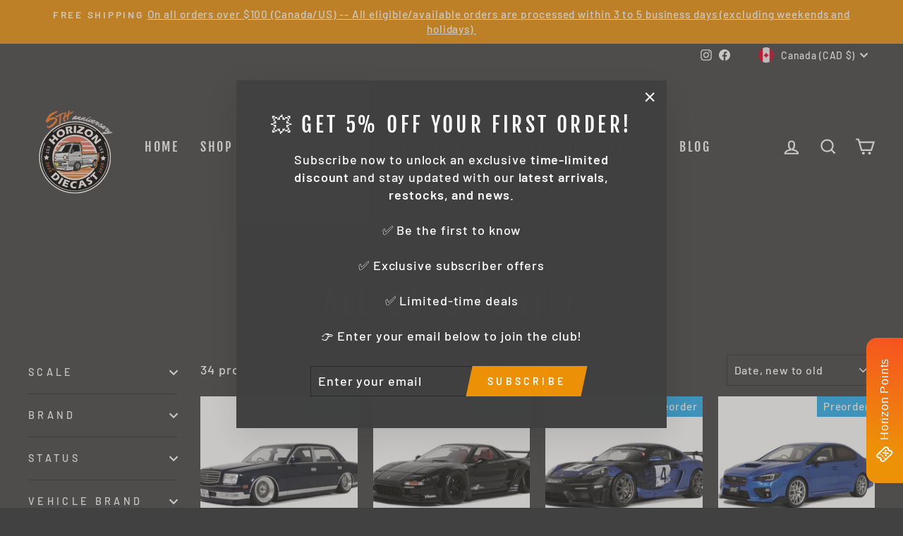

--- FILE ---
content_type: text/html; charset=utf-8
request_url: https://horizondiecast.com/collections/all-ottomobile
body_size: 66005
content:
<!doctype html>
<html class="no-js" lang="en" dir="ltr">
<head>
	<!-- Added by AVADA SEO Suite -->
	
	<!-- /Added by AVADA SEO Suite -->
  <meta charset="utf-8">
  <meta http-equiv="X-UA-Compatible" content="IE=edge,chrome=1">
  <meta name="viewport" content="width=device-width,initial-scale=1">
  <meta name="theme-color" content="#ed9107">
  <link rel="canonical" href="https://horizondiecast.com/collections/all-ottomobile">
  <link rel="preconnect" href="https://cdn.shopify.com" crossorigin>
  <link rel="preconnect" href="https://fonts.shopifycdn.com" crossorigin>
  <link rel="dns-prefetch" href="https://productreviews.shopifycdn.com">
  <link rel="dns-prefetch" href="https://ajax.googleapis.com">
  <link rel="dns-prefetch" href="https://maps.googleapis.com">
  <link rel="dns-prefetch" href="https://maps.gstatic.com"><link rel="shortcut icon" href="//horizondiecast.com/cdn/shop/files/output-onlinepngtools_32x32.png?v=1715885151" type="image/png" /><title>All OttoMobile
&ndash; Horizon Diecast
</title>
<meta name="description" content="Buy All OttoMobile at Horizon Diecast. Check Price and Buy Online.  ✓ Best Offers."><meta property="og:site_name" content="Horizon Diecast">
  <meta property="og:url" content="https://horizondiecast.com/collections/all-ottomobile">
  <meta property="og:title" content="All OttoMobile">
  <meta property="og:type" content="website">
  <meta property="og:description" content="Canadian Diecast Model Car Store. Retailers for Tarmac Works, MiniGT, AUTOart, Era Cars, Kyosho, Minichamps, Bburago, GT Spirit and many more! High quality diecast model cars for the best prices! Japanese, European, American. 1:64, 1:43, 1:24, 1:18, 1:12 Scale Diecast Models. Toronto, Canada, USA & worldwide shipping."><meta property="og:image" content="http://horizondiecast.com/cdn/shop/collections/00c2d7a4251af9761a70402226e12148.jpg?v=1686029319">
    <meta property="og:image:secure_url" content="https://horizondiecast.com/cdn/shop/collections/00c2d7a4251af9761a70402226e12148.jpg?v=1686029319">
    <meta property="og:image:width" content="512">
    <meta property="og:image:height" content="512"><meta name="twitter:site" content="@">
  <meta name="twitter:card" content="summary_large_image">
  <meta name="twitter:title" content="All OttoMobile">
  <meta name="twitter:description" content="Canadian Diecast Model Car Store. Retailers for Tarmac Works, MiniGT, AUTOart, Era Cars, Kyosho, Minichamps, Bburago, GT Spirit and many more! High quality diecast model cars for the best prices! Japanese, European, American. 1:64, 1:43, 1:24, 1:18, 1:12 Scale Diecast Models. Toronto, Canada, USA & worldwide shipping.">
<style data-shopify>@font-face {
  font-family: "Fjalla One";
  font-weight: 400;
  font-style: normal;
  font-display: swap;
  src: url("//horizondiecast.com/cdn/fonts/fjalla_one/fjallaone_n4.262edaf1abaf5ed669f7ecd26fc3e24707a0ad85.woff2") format("woff2"),
       url("//horizondiecast.com/cdn/fonts/fjalla_one/fjallaone_n4.f67f40342efd2b34cae019d50b4b5c4da6fc5da7.woff") format("woff");
}

  @font-face {
  font-family: Barlow;
  font-weight: 500;
  font-style: normal;
  font-display: swap;
  src: url("//horizondiecast.com/cdn/fonts/barlow/barlow_n5.a193a1990790eba0cc5cca569d23799830e90f07.woff2") format("woff2"),
       url("//horizondiecast.com/cdn/fonts/barlow/barlow_n5.ae31c82169b1dc0715609b8cc6a610b917808358.woff") format("woff");
}


  @font-face {
  font-family: Barlow;
  font-weight: 600;
  font-style: normal;
  font-display: swap;
  src: url("//horizondiecast.com/cdn/fonts/barlow/barlow_n6.329f582a81f63f125e63c20a5a80ae9477df68e1.woff2") format("woff2"),
       url("//horizondiecast.com/cdn/fonts/barlow/barlow_n6.0163402e36247bcb8b02716880d0b39568412e9e.woff") format("woff");
}

  @font-face {
  font-family: Barlow;
  font-weight: 500;
  font-style: italic;
  font-display: swap;
  src: url("//horizondiecast.com/cdn/fonts/barlow/barlow_i5.714d58286997b65cd479af615cfa9bb0a117a573.woff2") format("woff2"),
       url("//horizondiecast.com/cdn/fonts/barlow/barlow_i5.0120f77e6447d3b5df4bbec8ad8c2d029d87fb21.woff") format("woff");
}

  @font-face {
  font-family: Barlow;
  font-weight: 600;
  font-style: italic;
  font-display: swap;
  src: url("//horizondiecast.com/cdn/fonts/barlow/barlow_i6.5a22bd20fb27bad4d7674cc6e666fb9c77d813bb.woff2") format("woff2"),
       url("//horizondiecast.com/cdn/fonts/barlow/barlow_i6.1c8787fcb59f3add01a87f21b38c7ef797e3b3a1.woff") format("woff");
}

</style><link href="//horizondiecast.com/cdn/shop/t/22/assets/theme.css?v=152538093222251217841712435125" rel="stylesheet" type="text/css" media="all" />
<style data-shopify>:root {
    --typeHeaderPrimary: "Fjalla One";
    --typeHeaderFallback: sans-serif;
    --typeHeaderSize: 45px;
    --typeHeaderWeight: 400;
    --typeHeaderLineHeight: 1.2;
    --typeHeaderSpacing: 0.15em;

    --typeBasePrimary:Barlow;
    --typeBaseFallback:sans-serif;
    --typeBaseSize: 18px;
    --typeBaseWeight: 500;
    --typeBaseSpacing: 0.05em;
    --typeBaseLineHeight: 1.4;
    --typeBaselineHeightMinus01: 1.3;

    --typeCollectionTitle: 23px;

    --iconWeight: 5px;
    --iconLinecaps: miter;

    
        --buttonRadius: 0;
    

    --colorGridOverlayOpacity: 0.1;
    }

    .placeholder-content {
    background-image: linear-gradient(100deg, #000000 40%, #000000 63%, #000000 79%);
    }</style><script>
    document.documentElement.className = document.documentElement.className.replace('no-js', 'js');

    window.theme = window.theme || {};
    theme.routes = {
      home: "/",
      cart: "/cart.js",
      cartPage: "/cart",
      cartAdd: "/cart/add.js",
      cartChange: "/cart/change.js",
      search: "/search",
      predictiveSearch: "/search/suggest"
    };
    theme.strings = {
      soldOut: "Sold Out",
      unavailable: "Unavailable",
      inStockLabel: "Available",
      oneStockLabel: "Low stock - [count] item left",
      otherStockLabel: "Low stock - [count] items left",
      willNotShipUntil: "Ready to ship [date]",
      willBeInStockAfter: "Back in stock [date]",
      waitingForStock: "Backordered, shipping soon",
      savePrice: "Save [saved_amount]",
      cartEmpty: "Your cart is currently empty.",
      cartTermsConfirmation: "You must agree with the terms and conditions of sales to check out",
      searchCollections: "Collections",
      searchPages: "Pages",
      searchArticles: "Articles",
      productFrom: "from ",
      maxQuantity: "You can only have [quantity] of [title] in your cart."
    };
    theme.settings = {
      cartType: "drawer",
      isCustomerTemplate: false,
      moneyFormat: "${{amount}} CAD",
      saveType: "dollar",
      productImageSize: "square",
      productImageCover: true,
      predictiveSearch: true,
      predictiveSearchType: null,
      predictiveSearchVendor: false,
      predictiveSearchPrice: false,
      quickView: true,
      themeName: 'Impulse',
      themeVersion: "7.4.1"
    };
  </script>

  <script>window.performance && window.performance.mark && window.performance.mark('shopify.content_for_header.start');</script><meta name="google-site-verification" content="Yax8jvu7kcGkbizWGJhxzjDNXwSheTsyvixz0MFuX5g">
<meta id="shopify-digital-wallet" name="shopify-digital-wallet" content="/26711163054/digital_wallets/dialog">
<meta name="shopify-checkout-api-token" content="cb99c45c62f9b17fefb88ddf3797d34c">
<meta id="in-context-paypal-metadata" data-shop-id="26711163054" data-venmo-supported="false" data-environment="production" data-locale="en_US" data-paypal-v4="true" data-currency="CAD">
<link rel="alternate" type="application/atom+xml" title="Feed" href="/collections/all-ottomobile.atom" />
<link rel="alternate" type="application/json+oembed" href="https://horizondiecast.com/collections/all-ottomobile.oembed">
<script async="async" src="/checkouts/internal/preloads.js?locale=en-CA"></script>
<link rel="preconnect" href="https://shop.app" crossorigin="anonymous">
<script async="async" src="https://shop.app/checkouts/internal/preloads.js?locale=en-CA&shop_id=26711163054" crossorigin="anonymous"></script>
<script id="apple-pay-shop-capabilities" type="application/json">{"shopId":26711163054,"countryCode":"CA","currencyCode":"CAD","merchantCapabilities":["supports3DS"],"merchantId":"gid:\/\/shopify\/Shop\/26711163054","merchantName":"Horizon Diecast","requiredBillingContactFields":["postalAddress","email","phone"],"requiredShippingContactFields":["postalAddress","email","phone"],"shippingType":"shipping","supportedNetworks":["visa","masterCard","amex","discover","interac","jcb"],"total":{"type":"pending","label":"Horizon Diecast","amount":"1.00"},"shopifyPaymentsEnabled":true,"supportsSubscriptions":true}</script>
<script id="shopify-features" type="application/json">{"accessToken":"cb99c45c62f9b17fefb88ddf3797d34c","betas":["rich-media-storefront-analytics"],"domain":"horizondiecast.com","predictiveSearch":true,"shopId":26711163054,"locale":"en"}</script>
<script>var Shopify = Shopify || {};
Shopify.shop = "diecast64.myshopify.com";
Shopify.locale = "en";
Shopify.currency = {"active":"CAD","rate":"1.0"};
Shopify.country = "CA";
Shopify.theme = {"name":"Updated copy of Impulse","id":140451119316,"schema_name":"Impulse","schema_version":"7.4.1","theme_store_id":857,"role":"main"};
Shopify.theme.handle = "null";
Shopify.theme.style = {"id":null,"handle":null};
Shopify.cdnHost = "horizondiecast.com/cdn";
Shopify.routes = Shopify.routes || {};
Shopify.routes.root = "/";</script>
<script type="module">!function(o){(o.Shopify=o.Shopify||{}).modules=!0}(window);</script>
<script>!function(o){function n(){var o=[];function n(){o.push(Array.prototype.slice.apply(arguments))}return n.q=o,n}var t=o.Shopify=o.Shopify||{};t.loadFeatures=n(),t.autoloadFeatures=n()}(window);</script>
<script>
  window.ShopifyPay = window.ShopifyPay || {};
  window.ShopifyPay.apiHost = "shop.app\/pay";
  window.ShopifyPay.redirectState = null;
</script>
<script id="shop-js-analytics" type="application/json">{"pageType":"collection"}</script>
<script defer="defer" async type="module" src="//horizondiecast.com/cdn/shopifycloud/shop-js/modules/v2/client.init-shop-cart-sync_BdyHc3Nr.en.esm.js"></script>
<script defer="defer" async type="module" src="//horizondiecast.com/cdn/shopifycloud/shop-js/modules/v2/chunk.common_Daul8nwZ.esm.js"></script>
<script type="module">
  await import("//horizondiecast.com/cdn/shopifycloud/shop-js/modules/v2/client.init-shop-cart-sync_BdyHc3Nr.en.esm.js");
await import("//horizondiecast.com/cdn/shopifycloud/shop-js/modules/v2/chunk.common_Daul8nwZ.esm.js");

  window.Shopify.SignInWithShop?.initShopCartSync?.({"fedCMEnabled":true,"windoidEnabled":true});

</script>
<script>
  window.Shopify = window.Shopify || {};
  if (!window.Shopify.featureAssets) window.Shopify.featureAssets = {};
  window.Shopify.featureAssets['shop-js'] = {"shop-cart-sync":["modules/v2/client.shop-cart-sync_QYOiDySF.en.esm.js","modules/v2/chunk.common_Daul8nwZ.esm.js"],"init-fed-cm":["modules/v2/client.init-fed-cm_DchLp9rc.en.esm.js","modules/v2/chunk.common_Daul8nwZ.esm.js"],"shop-button":["modules/v2/client.shop-button_OV7bAJc5.en.esm.js","modules/v2/chunk.common_Daul8nwZ.esm.js"],"init-windoid":["modules/v2/client.init-windoid_DwxFKQ8e.en.esm.js","modules/v2/chunk.common_Daul8nwZ.esm.js"],"shop-cash-offers":["modules/v2/client.shop-cash-offers_DWtL6Bq3.en.esm.js","modules/v2/chunk.common_Daul8nwZ.esm.js","modules/v2/chunk.modal_CQq8HTM6.esm.js"],"shop-toast-manager":["modules/v2/client.shop-toast-manager_CX9r1SjA.en.esm.js","modules/v2/chunk.common_Daul8nwZ.esm.js"],"init-shop-email-lookup-coordinator":["modules/v2/client.init-shop-email-lookup-coordinator_UhKnw74l.en.esm.js","modules/v2/chunk.common_Daul8nwZ.esm.js"],"pay-button":["modules/v2/client.pay-button_DzxNnLDY.en.esm.js","modules/v2/chunk.common_Daul8nwZ.esm.js"],"avatar":["modules/v2/client.avatar_BTnouDA3.en.esm.js"],"init-shop-cart-sync":["modules/v2/client.init-shop-cart-sync_BdyHc3Nr.en.esm.js","modules/v2/chunk.common_Daul8nwZ.esm.js"],"shop-login-button":["modules/v2/client.shop-login-button_D8B466_1.en.esm.js","modules/v2/chunk.common_Daul8nwZ.esm.js","modules/v2/chunk.modal_CQq8HTM6.esm.js"],"init-customer-accounts-sign-up":["modules/v2/client.init-customer-accounts-sign-up_C8fpPm4i.en.esm.js","modules/v2/client.shop-login-button_D8B466_1.en.esm.js","modules/v2/chunk.common_Daul8nwZ.esm.js","modules/v2/chunk.modal_CQq8HTM6.esm.js"],"init-shop-for-new-customer-accounts":["modules/v2/client.init-shop-for-new-customer-accounts_CVTO0Ztu.en.esm.js","modules/v2/client.shop-login-button_D8B466_1.en.esm.js","modules/v2/chunk.common_Daul8nwZ.esm.js","modules/v2/chunk.modal_CQq8HTM6.esm.js"],"init-customer-accounts":["modules/v2/client.init-customer-accounts_dRgKMfrE.en.esm.js","modules/v2/client.shop-login-button_D8B466_1.en.esm.js","modules/v2/chunk.common_Daul8nwZ.esm.js","modules/v2/chunk.modal_CQq8HTM6.esm.js"],"shop-follow-button":["modules/v2/client.shop-follow-button_CkZpjEct.en.esm.js","modules/v2/chunk.common_Daul8nwZ.esm.js","modules/v2/chunk.modal_CQq8HTM6.esm.js"],"lead-capture":["modules/v2/client.lead-capture_BntHBhfp.en.esm.js","modules/v2/chunk.common_Daul8nwZ.esm.js","modules/v2/chunk.modal_CQq8HTM6.esm.js"],"checkout-modal":["modules/v2/client.checkout-modal_CfxcYbTm.en.esm.js","modules/v2/chunk.common_Daul8nwZ.esm.js","modules/v2/chunk.modal_CQq8HTM6.esm.js"],"shop-login":["modules/v2/client.shop-login_Da4GZ2H6.en.esm.js","modules/v2/chunk.common_Daul8nwZ.esm.js","modules/v2/chunk.modal_CQq8HTM6.esm.js"],"payment-terms":["modules/v2/client.payment-terms_MV4M3zvL.en.esm.js","modules/v2/chunk.common_Daul8nwZ.esm.js","modules/v2/chunk.modal_CQq8HTM6.esm.js"]};
</script>
<script>(function() {
  var isLoaded = false;
  function asyncLoad() {
    if (isLoaded) return;
    isLoaded = true;
    var urls = ["https:\/\/boostsales.apps.avada.io\/scripttag\/countdown\/avada-countdown.min.js?shop=diecast64.myshopify.com","https:\/\/boostsales.apps.avada.io\/scripttag\/badge\/avada-badge.min.js?shop=diecast64.myshopify.com","https:\/\/cdn1.avada.io\/flying-pages\/module.js?shop=diecast64.myshopify.com","https:\/\/seo.apps.avada.io\/avada-seo-installed.js?shop=diecast64.myshopify.com"];
    for (var i = 0; i < urls.length; i++) {
      var s = document.createElement('script');
      s.type = 'text/javascript';
      s.async = true;
      s.src = urls[i];
      var x = document.getElementsByTagName('script')[0];
      x.parentNode.insertBefore(s, x);
    }
  };
  if(window.attachEvent) {
    window.attachEvent('onload', asyncLoad);
  } else {
    window.addEventListener('load', asyncLoad, false);
  }
})();</script>
<script id="__st">var __st={"a":26711163054,"offset":-18000,"reqid":"c6449b4a-95a6-4f19-a8c2-10d2b98abe6b-1769008785","pageurl":"horizondiecast.com\/collections\/all-ottomobile","u":"431a57f0df4f","p":"collection","rtyp":"collection","rid":243860603054};</script>
<script>window.ShopifyPaypalV4VisibilityTracking = true;</script>
<script id="captcha-bootstrap">!function(){'use strict';const t='contact',e='account',n='new_comment',o=[[t,t],['blogs',n],['comments',n],[t,'customer']],c=[[e,'customer_login'],[e,'guest_login'],[e,'recover_customer_password'],[e,'create_customer']],r=t=>t.map((([t,e])=>`form[action*='/${t}']:not([data-nocaptcha='true']) input[name='form_type'][value='${e}']`)).join(','),a=t=>()=>t?[...document.querySelectorAll(t)].map((t=>t.form)):[];function s(){const t=[...o],e=r(t);return a(e)}const i='password',u='form_key',d=['recaptcha-v3-token','g-recaptcha-response','h-captcha-response',i],f=()=>{try{return window.sessionStorage}catch{return}},m='__shopify_v',_=t=>t.elements[u];function p(t,e,n=!1){try{const o=window.sessionStorage,c=JSON.parse(o.getItem(e)),{data:r}=function(t){const{data:e,action:n}=t;return t[m]||n?{data:e,action:n}:{data:t,action:n}}(c);for(const[e,n]of Object.entries(r))t.elements[e]&&(t.elements[e].value=n);n&&o.removeItem(e)}catch(o){console.error('form repopulation failed',{error:o})}}const l='form_type',E='cptcha';function T(t){t.dataset[E]=!0}const w=window,h=w.document,L='Shopify',v='ce_forms',y='captcha';let A=!1;((t,e)=>{const n=(g='f06e6c50-85a8-45c8-87d0-21a2b65856fe',I='https://cdn.shopify.com/shopifycloud/storefront-forms-hcaptcha/ce_storefront_forms_captcha_hcaptcha.v1.5.2.iife.js',D={infoText:'Protected by hCaptcha',privacyText:'Privacy',termsText:'Terms'},(t,e,n)=>{const o=w[L][v],c=o.bindForm;if(c)return c(t,g,e,D).then(n);var r;o.q.push([[t,g,e,D],n]),r=I,A||(h.body.append(Object.assign(h.createElement('script'),{id:'captcha-provider',async:!0,src:r})),A=!0)});var g,I,D;w[L]=w[L]||{},w[L][v]=w[L][v]||{},w[L][v].q=[],w[L][y]=w[L][y]||{},w[L][y].protect=function(t,e){n(t,void 0,e),T(t)},Object.freeze(w[L][y]),function(t,e,n,w,h,L){const[v,y,A,g]=function(t,e,n){const i=e?o:[],u=t?c:[],d=[...i,...u],f=r(d),m=r(i),_=r(d.filter((([t,e])=>n.includes(e))));return[a(f),a(m),a(_),s()]}(w,h,L),I=t=>{const e=t.target;return e instanceof HTMLFormElement?e:e&&e.form},D=t=>v().includes(t);t.addEventListener('submit',(t=>{const e=I(t);if(!e)return;const n=D(e)&&!e.dataset.hcaptchaBound&&!e.dataset.recaptchaBound,o=_(e),c=g().includes(e)&&(!o||!o.value);(n||c)&&t.preventDefault(),c&&!n&&(function(t){try{if(!f())return;!function(t){const e=f();if(!e)return;const n=_(t);if(!n)return;const o=n.value;o&&e.removeItem(o)}(t);const e=Array.from(Array(32),(()=>Math.random().toString(36)[2])).join('');!function(t,e){_(t)||t.append(Object.assign(document.createElement('input'),{type:'hidden',name:u})),t.elements[u].value=e}(t,e),function(t,e){const n=f();if(!n)return;const o=[...t.querySelectorAll(`input[type='${i}']`)].map((({name:t})=>t)),c=[...d,...o],r={};for(const[a,s]of new FormData(t).entries())c.includes(a)||(r[a]=s);n.setItem(e,JSON.stringify({[m]:1,action:t.action,data:r}))}(t,e)}catch(e){console.error('failed to persist form',e)}}(e),e.submit())}));const S=(t,e)=>{t&&!t.dataset[E]&&(n(t,e.some((e=>e===t))),T(t))};for(const o of['focusin','change'])t.addEventListener(o,(t=>{const e=I(t);D(e)&&S(e,y())}));const B=e.get('form_key'),M=e.get(l),P=B&&M;t.addEventListener('DOMContentLoaded',(()=>{const t=y();if(P)for(const e of t)e.elements[l].value===M&&p(e,B);[...new Set([...A(),...v().filter((t=>'true'===t.dataset.shopifyCaptcha))])].forEach((e=>S(e,t)))}))}(h,new URLSearchParams(w.location.search),n,t,e,['guest_login'])})(!0,!0)}();</script>
<script integrity="sha256-4kQ18oKyAcykRKYeNunJcIwy7WH5gtpwJnB7kiuLZ1E=" data-source-attribution="shopify.loadfeatures" defer="defer" src="//horizondiecast.com/cdn/shopifycloud/storefront/assets/storefront/load_feature-a0a9edcb.js" crossorigin="anonymous"></script>
<script crossorigin="anonymous" defer="defer" src="//horizondiecast.com/cdn/shopifycloud/storefront/assets/shopify_pay/storefront-65b4c6d7.js?v=20250812"></script>
<script data-source-attribution="shopify.dynamic_checkout.dynamic.init">var Shopify=Shopify||{};Shopify.PaymentButton=Shopify.PaymentButton||{isStorefrontPortableWallets:!0,init:function(){window.Shopify.PaymentButton.init=function(){};var t=document.createElement("script");t.src="https://horizondiecast.com/cdn/shopifycloud/portable-wallets/latest/portable-wallets.en.js",t.type="module",document.head.appendChild(t)}};
</script>
<script data-source-attribution="shopify.dynamic_checkout.buyer_consent">
  function portableWalletsHideBuyerConsent(e){var t=document.getElementById("shopify-buyer-consent"),n=document.getElementById("shopify-subscription-policy-button");t&&n&&(t.classList.add("hidden"),t.setAttribute("aria-hidden","true"),n.removeEventListener("click",e))}function portableWalletsShowBuyerConsent(e){var t=document.getElementById("shopify-buyer-consent"),n=document.getElementById("shopify-subscription-policy-button");t&&n&&(t.classList.remove("hidden"),t.removeAttribute("aria-hidden"),n.addEventListener("click",e))}window.Shopify?.PaymentButton&&(window.Shopify.PaymentButton.hideBuyerConsent=portableWalletsHideBuyerConsent,window.Shopify.PaymentButton.showBuyerConsent=portableWalletsShowBuyerConsent);
</script>
<script data-source-attribution="shopify.dynamic_checkout.cart.bootstrap">document.addEventListener("DOMContentLoaded",(function(){function t(){return document.querySelector("shopify-accelerated-checkout-cart, shopify-accelerated-checkout")}if(t())Shopify.PaymentButton.init();else{new MutationObserver((function(e,n){t()&&(Shopify.PaymentButton.init(),n.disconnect())})).observe(document.body,{childList:!0,subtree:!0})}}));
</script>
<link id="shopify-accelerated-checkout-styles" rel="stylesheet" media="screen" href="https://horizondiecast.com/cdn/shopifycloud/portable-wallets/latest/accelerated-checkout-backwards-compat.css" crossorigin="anonymous">
<style id="shopify-accelerated-checkout-cart">
        #shopify-buyer-consent {
  margin-top: 1em;
  display: inline-block;
  width: 100%;
}

#shopify-buyer-consent.hidden {
  display: none;
}

#shopify-subscription-policy-button {
  background: none;
  border: none;
  padding: 0;
  text-decoration: underline;
  font-size: inherit;
  cursor: pointer;
}

#shopify-subscription-policy-button::before {
  box-shadow: none;
}

      </style>

<script>window.performance && window.performance.mark && window.performance.mark('shopify.content_for_header.end');</script>

  <script src="//horizondiecast.com/cdn/shop/t/22/assets/vendor-scripts-v11.js" defer="defer"></script><link rel="stylesheet" href="//horizondiecast.com/cdn/shop/t/22/assets/country-flags.css"><script src="//horizondiecast.com/cdn/shop/t/22/assets/theme.js?v=136904160527539270741710536370" defer="defer"></script>
<!-- BEGIN app block: shopify://apps/judge-me-reviews/blocks/judgeme_core/61ccd3b1-a9f2-4160-9fe9-4fec8413e5d8 --><!-- Start of Judge.me Core -->






<link rel="dns-prefetch" href="https://cdnwidget.judge.me">
<link rel="dns-prefetch" href="https://cdn.judge.me">
<link rel="dns-prefetch" href="https://cdn1.judge.me">
<link rel="dns-prefetch" href="https://api.judge.me">

<script data-cfasync='false' class='jdgm-settings-script'>window.jdgmSettings={"pagination":5,"disable_web_reviews":false,"badge_no_review_text":"No reviews","badge_n_reviews_text":"{{ n }} review/reviews","hide_badge_preview_if_no_reviews":true,"badge_hide_text":false,"enforce_center_preview_badge":false,"widget_title":"Customer Reviews","widget_open_form_text":"Write a review","widget_close_form_text":"Cancel review","widget_refresh_page_text":"Refresh page","widget_summary_text":"Based on {{ number_of_reviews }} review/reviews","widget_no_review_text":"Be the first to write a review","widget_name_field_text":"Display name","widget_verified_name_field_text":"Verified Name (public)","widget_name_placeholder_text":"Display name","widget_required_field_error_text":"This field is required.","widget_email_field_text":"Email address","widget_verified_email_field_text":"Verified Email (private, can not be edited)","widget_email_placeholder_text":"Your email address","widget_email_field_error_text":"Please enter a valid email address.","widget_rating_field_text":"Rating","widget_review_title_field_text":"Review Title","widget_review_title_placeholder_text":"Give your review a title","widget_review_body_field_text":"Review content","widget_review_body_placeholder_text":"Start writing here...","widget_pictures_field_text":"Picture/Video (optional)","widget_submit_review_text":"Submit Review","widget_submit_verified_review_text":"Submit Verified Review","widget_submit_success_msg_with_auto_publish":"Thank you! Please refresh the page in a few moments to see your review. You can remove or edit your review by logging into \u003ca href='https://judge.me/login' target='_blank' rel='nofollow noopener'\u003eJudge.me\u003c/a\u003e","widget_submit_success_msg_no_auto_publish":"Thank you! Your review will be published as soon as it is approved by the shop admin. You can remove or edit your review by logging into \u003ca href='https://judge.me/login' target='_blank' rel='nofollow noopener'\u003eJudge.me\u003c/a\u003e","widget_show_default_reviews_out_of_total_text":"Showing {{ n_reviews_shown }} out of {{ n_reviews }} reviews.","widget_show_all_link_text":"Show all","widget_show_less_link_text":"Show less","widget_author_said_text":"{{ reviewer_name }} said:","widget_days_text":"{{ n }} days ago","widget_weeks_text":"{{ n }} week/weeks ago","widget_months_text":"{{ n }} month/months ago","widget_years_text":"{{ n }} year/years ago","widget_yesterday_text":"Yesterday","widget_today_text":"Today","widget_replied_text":"\u003e\u003e {{ shop_name }} replied:","widget_read_more_text":"Read more","widget_reviewer_name_as_initial":"","widget_rating_filter_color":"#fbcd0a","widget_rating_filter_see_all_text":"See all reviews","widget_sorting_most_recent_text":"Most Recent","widget_sorting_highest_rating_text":"Highest Rating","widget_sorting_lowest_rating_text":"Lowest Rating","widget_sorting_with_pictures_text":"Only Pictures","widget_sorting_most_helpful_text":"Most Helpful","widget_open_question_form_text":"Ask a question","widget_reviews_subtab_text":"Reviews","widget_questions_subtab_text":"Questions","widget_question_label_text":"Question","widget_answer_label_text":"Answer","widget_question_placeholder_text":"Write your question here","widget_submit_question_text":"Submit Question","widget_question_submit_success_text":"Thank you for your question! We will notify you once it gets answered.","verified_badge_text":"Verified","verified_badge_bg_color":"","verified_badge_text_color":"","verified_badge_placement":"left-of-reviewer-name","widget_review_max_height":"","widget_hide_border":false,"widget_social_share":false,"widget_thumb":false,"widget_review_location_show":false,"widget_location_format":"","all_reviews_include_out_of_store_products":true,"all_reviews_out_of_store_text":"(out of store)","all_reviews_pagination":100,"all_reviews_product_name_prefix_text":"about","enable_review_pictures":false,"enable_question_anwser":false,"widget_theme":"default","review_date_format":"mm/dd/yyyy","default_sort_method":"most-recent","widget_product_reviews_subtab_text":"Product Reviews","widget_shop_reviews_subtab_text":"Shop Reviews","widget_other_products_reviews_text":"Reviews for other products","widget_store_reviews_subtab_text":"Store reviews","widget_no_store_reviews_text":"This store hasn't received any reviews yet","widget_web_restriction_product_reviews_text":"This product hasn't received any reviews yet","widget_no_items_text":"No items found","widget_show_more_text":"Show more","widget_write_a_store_review_text":"Write a Store Review","widget_other_languages_heading":"Reviews in Other Languages","widget_translate_review_text":"Translate review to {{ language }}","widget_translating_review_text":"Translating...","widget_show_original_translation_text":"Show original ({{ language }})","widget_translate_review_failed_text":"Review couldn't be translated.","widget_translate_review_retry_text":"Retry","widget_translate_review_try_again_later_text":"Try again later","show_product_url_for_grouped_product":false,"widget_sorting_pictures_first_text":"Pictures First","show_pictures_on_all_rev_page_mobile":false,"show_pictures_on_all_rev_page_desktop":false,"floating_tab_hide_mobile_install_preference":false,"floating_tab_button_name":"★ Reviews","floating_tab_title":"Let customers speak for us","floating_tab_button_color":"","floating_tab_button_background_color":"","floating_tab_url":"","floating_tab_url_enabled":false,"floating_tab_tab_style":"text","all_reviews_text_badge_text":"Customers rate us {{ shop.metafields.judgeme.all_reviews_rating | round: 1 }}/5 based on {{ shop.metafields.judgeme.all_reviews_count }} reviews.","all_reviews_text_badge_text_branded_style":"{{ shop.metafields.judgeme.all_reviews_rating | round: 1 }} out of 5 stars based on {{ shop.metafields.judgeme.all_reviews_count }} reviews","is_all_reviews_text_badge_a_link":false,"show_stars_for_all_reviews_text_badge":false,"all_reviews_text_badge_url":"","all_reviews_text_style":"text","all_reviews_text_color_style":"judgeme_brand_color","all_reviews_text_color":"#108474","all_reviews_text_show_jm_brand":true,"featured_carousel_show_header":true,"featured_carousel_title":"Let customers speak for us","testimonials_carousel_title":"Customers are saying","videos_carousel_title":"Real customer stories","cards_carousel_title":"Customers are saying","featured_carousel_count_text":"from {{ n }} reviews","featured_carousel_add_link_to_all_reviews_page":false,"featured_carousel_url":"","featured_carousel_show_images":true,"featured_carousel_autoslide_interval":5,"featured_carousel_arrows_on_the_sides":false,"featured_carousel_height":250,"featured_carousel_width":80,"featured_carousel_image_size":0,"featured_carousel_image_height":250,"featured_carousel_arrow_color":"#eeeeee","verified_count_badge_style":"vintage","verified_count_badge_orientation":"horizontal","verified_count_badge_color_style":"judgeme_brand_color","verified_count_badge_color":"#108474","is_verified_count_badge_a_link":false,"verified_count_badge_url":"","verified_count_badge_show_jm_brand":true,"widget_rating_preset_default":5,"widget_first_sub_tab":"product-reviews","widget_show_histogram":true,"widget_histogram_use_custom_color":false,"widget_pagination_use_custom_color":false,"widget_star_use_custom_color":false,"widget_verified_badge_use_custom_color":false,"widget_write_review_use_custom_color":false,"picture_reminder_submit_button":"Upload Pictures","enable_review_videos":false,"mute_video_by_default":false,"widget_sorting_videos_first_text":"Videos First","widget_review_pending_text":"Pending","featured_carousel_items_for_large_screen":3,"social_share_options_order":"Facebook,Twitter","remove_microdata_snippet":true,"disable_json_ld":false,"enable_json_ld_products":false,"preview_badge_show_question_text":false,"preview_badge_no_question_text":"No questions","preview_badge_n_question_text":"{{ number_of_questions }} question/questions","qa_badge_show_icon":false,"qa_badge_position":"same-row","remove_judgeme_branding":false,"widget_add_search_bar":false,"widget_search_bar_placeholder":"Search","widget_sorting_verified_only_text":"Verified only","featured_carousel_theme":"default","featured_carousel_show_rating":true,"featured_carousel_show_title":true,"featured_carousel_show_body":true,"featured_carousel_show_date":false,"featured_carousel_show_reviewer":true,"featured_carousel_show_product":false,"featured_carousel_header_background_color":"#108474","featured_carousel_header_text_color":"#ffffff","featured_carousel_name_product_separator":"reviewed","featured_carousel_full_star_background":"#108474","featured_carousel_empty_star_background":"#dadada","featured_carousel_vertical_theme_background":"#f9fafb","featured_carousel_verified_badge_enable":false,"featured_carousel_verified_badge_color":"#108474","featured_carousel_border_style":"round","featured_carousel_review_line_length_limit":3,"featured_carousel_more_reviews_button_text":"Read more reviews","featured_carousel_view_product_button_text":"View product","all_reviews_page_load_reviews_on":"scroll","all_reviews_page_load_more_text":"Load More Reviews","disable_fb_tab_reviews":false,"enable_ajax_cdn_cache":false,"widget_public_name_text":"displayed publicly like","default_reviewer_name":"John Smith","default_reviewer_name_has_non_latin":true,"widget_reviewer_anonymous":"Anonymous","medals_widget_title":"Judge.me Review Medals","medals_widget_background_color":"#f9fafb","medals_widget_position":"footer_all_pages","medals_widget_border_color":"#f9fafb","medals_widget_verified_text_position":"left","medals_widget_use_monochromatic_version":false,"medals_widget_elements_color":"#108474","show_reviewer_avatar":true,"widget_invalid_yt_video_url_error_text":"Not a YouTube video URL","widget_max_length_field_error_text":"Please enter no more than {0} characters.","widget_show_country_flag":false,"widget_show_collected_via_shop_app":true,"widget_verified_by_shop_badge_style":"light","widget_verified_by_shop_text":"Verified by Shop","widget_show_photo_gallery":false,"widget_load_with_code_splitting":true,"widget_ugc_install_preference":false,"widget_ugc_title":"Made by us, Shared by you","widget_ugc_subtitle":"Tag us to see your picture featured in our page","widget_ugc_arrows_color":"#ffffff","widget_ugc_primary_button_text":"Buy Now","widget_ugc_primary_button_background_color":"#108474","widget_ugc_primary_button_text_color":"#ffffff","widget_ugc_primary_button_border_width":"0","widget_ugc_primary_button_border_style":"none","widget_ugc_primary_button_border_color":"#108474","widget_ugc_primary_button_border_radius":"25","widget_ugc_secondary_button_text":"Load More","widget_ugc_secondary_button_background_color":"#ffffff","widget_ugc_secondary_button_text_color":"#108474","widget_ugc_secondary_button_border_width":"2","widget_ugc_secondary_button_border_style":"solid","widget_ugc_secondary_button_border_color":"#108474","widget_ugc_secondary_button_border_radius":"25","widget_ugc_reviews_button_text":"View Reviews","widget_ugc_reviews_button_background_color":"#ffffff","widget_ugc_reviews_button_text_color":"#108474","widget_ugc_reviews_button_border_width":"2","widget_ugc_reviews_button_border_style":"solid","widget_ugc_reviews_button_border_color":"#108474","widget_ugc_reviews_button_border_radius":"25","widget_ugc_reviews_button_link_to":"judgeme-reviews-page","widget_ugc_show_post_date":true,"widget_ugc_max_width":"800","widget_rating_metafield_value_type":true,"widget_primary_color":"#108474","widget_enable_secondary_color":false,"widget_secondary_color":"#edf5f5","widget_summary_average_rating_text":"{{ average_rating }} out of 5","widget_media_grid_title":"Customer photos \u0026 videos","widget_media_grid_see_more_text":"See more","widget_round_style":false,"widget_show_product_medals":true,"widget_verified_by_judgeme_text":"Verified by Judge.me","widget_show_store_medals":true,"widget_verified_by_judgeme_text_in_store_medals":"Verified by Judge.me","widget_media_field_exceed_quantity_message":"Sorry, we can only accept {{ max_media }} for one review.","widget_media_field_exceed_limit_message":"{{ file_name }} is too large, please select a {{ media_type }} less than {{ size_limit }}MB.","widget_review_submitted_text":"Review Submitted!","widget_question_submitted_text":"Question Submitted!","widget_close_form_text_question":"Cancel","widget_write_your_answer_here_text":"Write your answer here","widget_enabled_branded_link":true,"widget_show_collected_by_judgeme":false,"widget_reviewer_name_color":"","widget_write_review_text_color":"","widget_write_review_bg_color":"","widget_collected_by_judgeme_text":"collected by Judge.me","widget_pagination_type":"standard","widget_load_more_text":"Load More","widget_load_more_color":"#108474","widget_full_review_text":"Full Review","widget_read_more_reviews_text":"Read More Reviews","widget_read_questions_text":"Read Questions","widget_questions_and_answers_text":"Questions \u0026 Answers","widget_verified_by_text":"Verified by","widget_verified_text":"Verified","widget_number_of_reviews_text":"{{ number_of_reviews }} reviews","widget_back_button_text":"Back","widget_next_button_text":"Next","widget_custom_forms_filter_button":"Filters","custom_forms_style":"vertical","widget_show_review_information":false,"how_reviews_are_collected":"How reviews are collected?","widget_show_review_keywords":false,"widget_gdpr_statement":"How we use your data: We'll only contact you about the review you left, and only if necessary. By submitting your review, you agree to Judge.me's \u003ca href='https://judge.me/terms' target='_blank' rel='nofollow noopener'\u003eterms\u003c/a\u003e, \u003ca href='https://judge.me/privacy' target='_blank' rel='nofollow noopener'\u003eprivacy\u003c/a\u003e and \u003ca href='https://judge.me/content-policy' target='_blank' rel='nofollow noopener'\u003econtent\u003c/a\u003e policies.","widget_multilingual_sorting_enabled":false,"widget_translate_review_content_enabled":false,"widget_translate_review_content_method":"manual","popup_widget_review_selection":"automatically_with_pictures","popup_widget_round_border_style":true,"popup_widget_show_title":true,"popup_widget_show_body":true,"popup_widget_show_reviewer":false,"popup_widget_show_product":true,"popup_widget_show_pictures":true,"popup_widget_use_review_picture":true,"popup_widget_show_on_home_page":true,"popup_widget_show_on_product_page":true,"popup_widget_show_on_collection_page":true,"popup_widget_show_on_cart_page":true,"popup_widget_position":"bottom_left","popup_widget_first_review_delay":5,"popup_widget_duration":5,"popup_widget_interval":5,"popup_widget_review_count":5,"popup_widget_hide_on_mobile":true,"review_snippet_widget_round_border_style":true,"review_snippet_widget_card_color":"#FFFFFF","review_snippet_widget_slider_arrows_background_color":"#FFFFFF","review_snippet_widget_slider_arrows_color":"#000000","review_snippet_widget_star_color":"#108474","show_product_variant":false,"all_reviews_product_variant_label_text":"Variant: ","widget_show_verified_branding":false,"widget_ai_summary_title":"Customers say","widget_ai_summary_disclaimer":"AI-powered review summary based on recent customer reviews","widget_show_ai_summary":false,"widget_show_ai_summary_bg":false,"widget_show_review_title_input":true,"redirect_reviewers_invited_via_email":"review_widget","request_store_review_after_product_review":false,"request_review_other_products_in_order":false,"review_form_color_scheme":"default","review_form_corner_style":"square","review_form_star_color":{},"review_form_text_color":"#333333","review_form_background_color":"#ffffff","review_form_field_background_color":"#fafafa","review_form_button_color":{},"review_form_button_text_color":"#ffffff","review_form_modal_overlay_color":"#000000","review_content_screen_title_text":"How would you rate this product?","review_content_introduction_text":"We would love it if you would share a bit about your experience.","store_review_form_title_text":"How would you rate this store?","store_review_form_introduction_text":"We would love it if you would share a bit about your experience.","show_review_guidance_text":true,"one_star_review_guidance_text":"Poor","five_star_review_guidance_text":"Great","customer_information_screen_title_text":"About you","customer_information_introduction_text":"Please tell us more about you.","custom_questions_screen_title_text":"Your experience in more detail","custom_questions_introduction_text":"Here are a few questions to help us understand more about your experience.","review_submitted_screen_title_text":"Thanks for your review!","review_submitted_screen_thank_you_text":"We are processing it and it will appear on the store soon.","review_submitted_screen_email_verification_text":"Please confirm your email by clicking the link we just sent you. This helps us keep reviews authentic.","review_submitted_request_store_review_text":"Would you like to share your experience of shopping with us?","review_submitted_review_other_products_text":"Would you like to review these products?","store_review_screen_title_text":"Would you like to share your experience of shopping with us?","store_review_introduction_text":"We value your feedback and use it to improve. Please share any thoughts or suggestions you have.","reviewer_media_screen_title_picture_text":"Share a picture","reviewer_media_introduction_picture_text":"Upload a photo to support your review.","reviewer_media_screen_title_video_text":"Share a video","reviewer_media_introduction_video_text":"Upload a video to support your review.","reviewer_media_screen_title_picture_or_video_text":"Share a picture or video","reviewer_media_introduction_picture_or_video_text":"Upload a photo or video to support your review.","reviewer_media_youtube_url_text":"Paste your Youtube URL here","advanced_settings_next_step_button_text":"Next","advanced_settings_close_review_button_text":"Close","modal_write_review_flow":false,"write_review_flow_required_text":"Required","write_review_flow_privacy_message_text":"We respect your privacy.","write_review_flow_anonymous_text":"Post review as anonymous","write_review_flow_visibility_text":"This won't be visible to other customers.","write_review_flow_multiple_selection_help_text":"Select as many as you like","write_review_flow_single_selection_help_text":"Select one option","write_review_flow_required_field_error_text":"This field is required","write_review_flow_invalid_email_error_text":"Please enter a valid email address","write_review_flow_max_length_error_text":"Max. {{ max_length }} characters.","write_review_flow_media_upload_text":"\u003cb\u003eClick to upload\u003c/b\u003e or drag and drop","write_review_flow_gdpr_statement":"We'll only contact you about your review if necessary. By submitting your review, you agree to our \u003ca href='https://judge.me/terms' target='_blank' rel='nofollow noopener'\u003eterms and conditions\u003c/a\u003e and \u003ca href='https://judge.me/privacy' target='_blank' rel='nofollow noopener'\u003eprivacy policy\u003c/a\u003e.","rating_only_reviews_enabled":false,"show_negative_reviews_help_screen":false,"new_review_flow_help_screen_rating_threshold":3,"negative_review_resolution_screen_title_text":"Tell us more","negative_review_resolution_text":"Your experience matters to us. If there were issues with your purchase, we're here to help. Feel free to reach out to us, we'd love the opportunity to make things right.","negative_review_resolution_button_text":"Contact us","negative_review_resolution_proceed_with_review_text":"Leave a review","negative_review_resolution_subject":"Issue with purchase from {{ shop_name }}.{{ order_name }}","preview_badge_collection_page_install_status":false,"widget_review_custom_css":"","preview_badge_custom_css":"","preview_badge_stars_count":"5-stars","featured_carousel_custom_css":"","floating_tab_custom_css":"","all_reviews_widget_custom_css":"","medals_widget_custom_css":"","verified_badge_custom_css":"","all_reviews_text_custom_css":"","transparency_badges_collected_via_store_invite":false,"transparency_badges_from_another_provider":false,"transparency_badges_collected_from_store_visitor":false,"transparency_badges_collected_by_verified_review_provider":false,"transparency_badges_earned_reward":false,"transparency_badges_collected_via_store_invite_text":"Review collected via store invitation","transparency_badges_from_another_provider_text":"Review collected from another provider","transparency_badges_collected_from_store_visitor_text":"Review collected from a store visitor","transparency_badges_written_in_google_text":"Review written in Google","transparency_badges_written_in_etsy_text":"Review written in Etsy","transparency_badges_written_in_shop_app_text":"Review written in Shop App","transparency_badges_earned_reward_text":"Review earned a reward for future purchase","product_review_widget_per_page":10,"widget_store_review_label_text":"Review about the store","checkout_comment_extension_title_on_product_page":"Customer Comments","checkout_comment_extension_num_latest_comment_show":5,"checkout_comment_extension_format":"name_and_timestamp","checkout_comment_customer_name":"last_initial","checkout_comment_comment_notification":true,"preview_badge_collection_page_install_preference":false,"preview_badge_home_page_install_preference":false,"preview_badge_product_page_install_preference":true,"review_widget_install_preference":"","review_carousel_install_preference":false,"floating_reviews_tab_install_preference":"none","verified_reviews_count_badge_install_preference":false,"all_reviews_text_install_preference":false,"review_widget_best_location":true,"judgeme_medals_install_preference":false,"review_widget_revamp_enabled":false,"review_widget_qna_enabled":false,"review_widget_header_theme":"minimal","review_widget_widget_title_enabled":true,"review_widget_header_text_size":"medium","review_widget_header_text_weight":"regular","review_widget_average_rating_style":"compact","review_widget_bar_chart_enabled":true,"review_widget_bar_chart_type":"numbers","review_widget_bar_chart_style":"standard","review_widget_expanded_media_gallery_enabled":false,"review_widget_reviews_section_theme":"standard","review_widget_image_style":"thumbnails","review_widget_review_image_ratio":"square","review_widget_stars_size":"medium","review_widget_verified_badge":"standard_text","review_widget_review_title_text_size":"medium","review_widget_review_text_size":"medium","review_widget_review_text_length":"medium","review_widget_number_of_columns_desktop":3,"review_widget_carousel_transition_speed":5,"review_widget_custom_questions_answers_display":"always","review_widget_button_text_color":"#FFFFFF","review_widget_text_color":"#000000","review_widget_lighter_text_color":"#7B7B7B","review_widget_corner_styling":"soft","review_widget_review_word_singular":"review","review_widget_review_word_plural":"reviews","review_widget_voting_label":"Helpful?","review_widget_shop_reply_label":"Reply from {{ shop_name }}:","review_widget_filters_title":"Filters","qna_widget_question_word_singular":"Question","qna_widget_question_word_plural":"Questions","qna_widget_answer_reply_label":"Answer from {{ answerer_name }}:","qna_content_screen_title_text":"Ask a question about this product","qna_widget_question_required_field_error_text":"Please enter your question.","qna_widget_flow_gdpr_statement":"We'll only contact you about your question if necessary. By submitting your question, you agree to our \u003ca href='https://judge.me/terms' target='_blank' rel='nofollow noopener'\u003eterms and conditions\u003c/a\u003e and \u003ca href='https://judge.me/privacy' target='_blank' rel='nofollow noopener'\u003eprivacy policy\u003c/a\u003e.","qna_widget_question_submitted_text":"Thanks for your question!","qna_widget_close_form_text_question":"Close","qna_widget_question_submit_success_text":"We’ll notify you by email when your question is answered.","all_reviews_widget_v2025_enabled":false,"all_reviews_widget_v2025_header_theme":"default","all_reviews_widget_v2025_widget_title_enabled":true,"all_reviews_widget_v2025_header_text_size":"medium","all_reviews_widget_v2025_header_text_weight":"regular","all_reviews_widget_v2025_average_rating_style":"compact","all_reviews_widget_v2025_bar_chart_enabled":true,"all_reviews_widget_v2025_bar_chart_type":"numbers","all_reviews_widget_v2025_bar_chart_style":"standard","all_reviews_widget_v2025_expanded_media_gallery_enabled":false,"all_reviews_widget_v2025_show_store_medals":true,"all_reviews_widget_v2025_show_photo_gallery":true,"all_reviews_widget_v2025_show_review_keywords":false,"all_reviews_widget_v2025_show_ai_summary":false,"all_reviews_widget_v2025_show_ai_summary_bg":false,"all_reviews_widget_v2025_add_search_bar":false,"all_reviews_widget_v2025_default_sort_method":"most-recent","all_reviews_widget_v2025_reviews_per_page":10,"all_reviews_widget_v2025_reviews_section_theme":"default","all_reviews_widget_v2025_image_style":"thumbnails","all_reviews_widget_v2025_review_image_ratio":"square","all_reviews_widget_v2025_stars_size":"medium","all_reviews_widget_v2025_verified_badge":"bold_badge","all_reviews_widget_v2025_review_title_text_size":"medium","all_reviews_widget_v2025_review_text_size":"medium","all_reviews_widget_v2025_review_text_length":"medium","all_reviews_widget_v2025_number_of_columns_desktop":3,"all_reviews_widget_v2025_carousel_transition_speed":5,"all_reviews_widget_v2025_custom_questions_answers_display":"always","all_reviews_widget_v2025_show_product_variant":false,"all_reviews_widget_v2025_show_reviewer_avatar":true,"all_reviews_widget_v2025_reviewer_name_as_initial":"","all_reviews_widget_v2025_review_location_show":false,"all_reviews_widget_v2025_location_format":"","all_reviews_widget_v2025_show_country_flag":false,"all_reviews_widget_v2025_verified_by_shop_badge_style":"light","all_reviews_widget_v2025_social_share":false,"all_reviews_widget_v2025_social_share_options_order":"Facebook,Twitter,LinkedIn,Pinterest","all_reviews_widget_v2025_pagination_type":"standard","all_reviews_widget_v2025_button_text_color":"#FFFFFF","all_reviews_widget_v2025_text_color":"#000000","all_reviews_widget_v2025_lighter_text_color":"#7B7B7B","all_reviews_widget_v2025_corner_styling":"soft","all_reviews_widget_v2025_title":"Customer reviews","all_reviews_widget_v2025_ai_summary_title":"Customers say about this store","all_reviews_widget_v2025_no_review_text":"Be the first to write a review","platform":"shopify","branding_url":"https://app.judge.me/reviews/stores/horizondiecast.com","branding_text":"Powered by Judge.me","locale":"en","reply_name":"Horizon Diecast","widget_version":"2.1","footer":true,"autopublish":true,"review_dates":true,"enable_custom_form":false,"shop_use_review_site":true,"shop_locale":"en","enable_multi_locales_translations":false,"show_review_title_input":true,"review_verification_email_status":"always","can_be_branded":true,"reply_name_text":"Horizon Diecast"};</script> <style class='jdgm-settings-style'>.jdgm-xx{left:0}.jdgm-histogram .jdgm-histogram__bar-content{background:#fbcd0a}.jdgm-histogram .jdgm-histogram__bar:after{background:#fbcd0a}.jdgm-prev-badge[data-average-rating='0.00']{display:none !important}.jdgm-author-all-initials{display:none !important}.jdgm-author-last-initial{display:none !important}.jdgm-rev-widg__title{visibility:hidden}.jdgm-rev-widg__summary-text{visibility:hidden}.jdgm-prev-badge__text{visibility:hidden}.jdgm-rev__replier:before{content:'Horizon Diecast'}.jdgm-rev__prod-link-prefix:before{content:'about'}.jdgm-rev__variant-label:before{content:'Variant: '}.jdgm-rev__out-of-store-text:before{content:'(out of store)'}@media only screen and (min-width: 768px){.jdgm-rev__pics .jdgm-rev_all-rev-page-picture-separator,.jdgm-rev__pics .jdgm-rev__product-picture{display:none}}@media only screen and (max-width: 768px){.jdgm-rev__pics .jdgm-rev_all-rev-page-picture-separator,.jdgm-rev__pics .jdgm-rev__product-picture{display:none}}.jdgm-preview-badge[data-template="collection"]{display:none !important}.jdgm-preview-badge[data-template="index"]{display:none !important}.jdgm-verified-count-badget[data-from-snippet="true"]{display:none !important}.jdgm-carousel-wrapper[data-from-snippet="true"]{display:none !important}.jdgm-all-reviews-text[data-from-snippet="true"]{display:none !important}.jdgm-medals-section[data-from-snippet="true"]{display:none !important}.jdgm-ugc-media-wrapper[data-from-snippet="true"]{display:none !important}.jdgm-rev__transparency-badge[data-badge-type="review_collected_via_store_invitation"]{display:none !important}.jdgm-rev__transparency-badge[data-badge-type="review_collected_from_another_provider"]{display:none !important}.jdgm-rev__transparency-badge[data-badge-type="review_collected_from_store_visitor"]{display:none !important}.jdgm-rev__transparency-badge[data-badge-type="review_written_in_etsy"]{display:none !important}.jdgm-rev__transparency-badge[data-badge-type="review_written_in_google_business"]{display:none !important}.jdgm-rev__transparency-badge[data-badge-type="review_written_in_shop_app"]{display:none !important}.jdgm-rev__transparency-badge[data-badge-type="review_earned_for_future_purchase"]{display:none !important}
</style> <style class='jdgm-settings-style'></style>

  
  
  
  <style class='jdgm-miracle-styles'>
  @-webkit-keyframes jdgm-spin{0%{-webkit-transform:rotate(0deg);-ms-transform:rotate(0deg);transform:rotate(0deg)}100%{-webkit-transform:rotate(359deg);-ms-transform:rotate(359deg);transform:rotate(359deg)}}@keyframes jdgm-spin{0%{-webkit-transform:rotate(0deg);-ms-transform:rotate(0deg);transform:rotate(0deg)}100%{-webkit-transform:rotate(359deg);-ms-transform:rotate(359deg);transform:rotate(359deg)}}@font-face{font-family:'JudgemeStar';src:url("[data-uri]") format("woff");font-weight:normal;font-style:normal}.jdgm-star{font-family:'JudgemeStar';display:inline !important;text-decoration:none !important;padding:0 4px 0 0 !important;margin:0 !important;font-weight:bold;opacity:1;-webkit-font-smoothing:antialiased;-moz-osx-font-smoothing:grayscale}.jdgm-star:hover{opacity:1}.jdgm-star:last-of-type{padding:0 !important}.jdgm-star.jdgm--on:before{content:"\e000"}.jdgm-star.jdgm--off:before{content:"\e001"}.jdgm-star.jdgm--half:before{content:"\e002"}.jdgm-widget *{margin:0;line-height:1.4;-webkit-box-sizing:border-box;-moz-box-sizing:border-box;box-sizing:border-box;-webkit-overflow-scrolling:touch}.jdgm-hidden{display:none !important;visibility:hidden !important}.jdgm-temp-hidden{display:none}.jdgm-spinner{width:40px;height:40px;margin:auto;border-radius:50%;border-top:2px solid #eee;border-right:2px solid #eee;border-bottom:2px solid #eee;border-left:2px solid #ccc;-webkit-animation:jdgm-spin 0.8s infinite linear;animation:jdgm-spin 0.8s infinite linear}.jdgm-prev-badge{display:block !important}

</style>


  
  
   


<script data-cfasync='false' class='jdgm-script'>
!function(e){window.jdgm=window.jdgm||{},jdgm.CDN_HOST="https://cdnwidget.judge.me/",jdgm.CDN_HOST_ALT="https://cdn2.judge.me/cdn/widget_frontend/",jdgm.API_HOST="https://api.judge.me/",jdgm.CDN_BASE_URL="https://cdn.shopify.com/extensions/019be10e-8917-753e-9d17-a5c36849bd56/judgeme-extensions-302/assets/",
jdgm.docReady=function(d){(e.attachEvent?"complete"===e.readyState:"loading"!==e.readyState)?
setTimeout(d,0):e.addEventListener("DOMContentLoaded",d)},jdgm.loadCSS=function(d,t,o,a){
!o&&jdgm.loadCSS.requestedUrls.indexOf(d)>=0||(jdgm.loadCSS.requestedUrls.push(d),
(a=e.createElement("link")).rel="stylesheet",a.class="jdgm-stylesheet",a.media="nope!",
a.href=d,a.onload=function(){this.media="all",t&&setTimeout(t)},e.body.appendChild(a))},
jdgm.loadCSS.requestedUrls=[],jdgm.loadJS=function(e,d){var t=new XMLHttpRequest;
t.onreadystatechange=function(){4===t.readyState&&(Function(t.response)(),d&&d(t.response))},
t.open("GET",e),t.onerror=function(){if(e.indexOf(jdgm.CDN_HOST)===0&&jdgm.CDN_HOST_ALT!==jdgm.CDN_HOST){var f=e.replace(jdgm.CDN_HOST,jdgm.CDN_HOST_ALT);jdgm.loadJS(f,d)}},t.send()},jdgm.docReady((function(){(window.jdgmLoadCSS||e.querySelectorAll(
".jdgm-widget, .jdgm-all-reviews-page").length>0)&&(jdgmSettings.widget_load_with_code_splitting?
parseFloat(jdgmSettings.widget_version)>=3?jdgm.loadCSS(jdgm.CDN_HOST+"widget_v3/base.css"):
jdgm.loadCSS(jdgm.CDN_HOST+"widget/base.css"):jdgm.loadCSS(jdgm.CDN_HOST+"shopify_v2.css"),
jdgm.loadJS(jdgm.CDN_HOST+"loa"+"der.js"))}))}(document);
</script>
<noscript><link rel="stylesheet" type="text/css" media="all" href="https://cdnwidget.judge.me/shopify_v2.css"></noscript>

<!-- BEGIN app snippet: theme_fix_tags --><script>
  (function() {
    var jdgmThemeFixes = null;
    if (!jdgmThemeFixes) return;
    var thisThemeFix = jdgmThemeFixes[Shopify.theme.id];
    if (!thisThemeFix) return;

    if (thisThemeFix.html) {
      document.addEventListener("DOMContentLoaded", function() {
        var htmlDiv = document.createElement('div');
        htmlDiv.classList.add('jdgm-theme-fix-html');
        htmlDiv.innerHTML = thisThemeFix.html;
        document.body.append(htmlDiv);
      });
    };

    if (thisThemeFix.css) {
      var styleTag = document.createElement('style');
      styleTag.classList.add('jdgm-theme-fix-style');
      styleTag.innerHTML = thisThemeFix.css;
      document.head.append(styleTag);
    };

    if (thisThemeFix.js) {
      var scriptTag = document.createElement('script');
      scriptTag.classList.add('jdgm-theme-fix-script');
      scriptTag.innerHTML = thisThemeFix.js;
      document.head.append(scriptTag);
    };
  })();
</script>
<!-- END app snippet -->
<!-- End of Judge.me Core -->



<!-- END app block --><script src="https://cdn.shopify.com/extensions/019be10e-8917-753e-9d17-a5c36849bd56/judgeme-extensions-302/assets/loader.js" type="text/javascript" defer="defer"></script>
<link href="https://monorail-edge.shopifysvc.com" rel="dns-prefetch">
<script>(function(){if ("sendBeacon" in navigator && "performance" in window) {try {var session_token_from_headers = performance.getEntriesByType('navigation')[0].serverTiming.find(x => x.name == '_s').description;} catch {var session_token_from_headers = undefined;}var session_cookie_matches = document.cookie.match(/_shopify_s=([^;]*)/);var session_token_from_cookie = session_cookie_matches && session_cookie_matches.length === 2 ? session_cookie_matches[1] : "";var session_token = session_token_from_headers || session_token_from_cookie || "";function handle_abandonment_event(e) {var entries = performance.getEntries().filter(function(entry) {return /monorail-edge.shopifysvc.com/.test(entry.name);});if (!window.abandonment_tracked && entries.length === 0) {window.abandonment_tracked = true;var currentMs = Date.now();var navigation_start = performance.timing.navigationStart;var payload = {shop_id: 26711163054,url: window.location.href,navigation_start,duration: currentMs - navigation_start,session_token,page_type: "collection"};window.navigator.sendBeacon("https://monorail-edge.shopifysvc.com/v1/produce", JSON.stringify({schema_id: "online_store_buyer_site_abandonment/1.1",payload: payload,metadata: {event_created_at_ms: currentMs,event_sent_at_ms: currentMs}}));}}window.addEventListener('pagehide', handle_abandonment_event);}}());</script>
<script id="web-pixels-manager-setup">(function e(e,d,r,n,o){if(void 0===o&&(o={}),!Boolean(null===(a=null===(i=window.Shopify)||void 0===i?void 0:i.analytics)||void 0===a?void 0:a.replayQueue)){var i,a;window.Shopify=window.Shopify||{};var t=window.Shopify;t.analytics=t.analytics||{};var s=t.analytics;s.replayQueue=[],s.publish=function(e,d,r){return s.replayQueue.push([e,d,r]),!0};try{self.performance.mark("wpm:start")}catch(e){}var l=function(){var e={modern:/Edge?\/(1{2}[4-9]|1[2-9]\d|[2-9]\d{2}|\d{4,})\.\d+(\.\d+|)|Firefox\/(1{2}[4-9]|1[2-9]\d|[2-9]\d{2}|\d{4,})\.\d+(\.\d+|)|Chrom(ium|e)\/(9{2}|\d{3,})\.\d+(\.\d+|)|(Maci|X1{2}).+ Version\/(15\.\d+|(1[6-9]|[2-9]\d|\d{3,})\.\d+)([,.]\d+|)( \(\w+\)|)( Mobile\/\w+|) Safari\/|Chrome.+OPR\/(9{2}|\d{3,})\.\d+\.\d+|(CPU[ +]OS|iPhone[ +]OS|CPU[ +]iPhone|CPU IPhone OS|CPU iPad OS)[ +]+(15[._]\d+|(1[6-9]|[2-9]\d|\d{3,})[._]\d+)([._]\d+|)|Android:?[ /-](13[3-9]|1[4-9]\d|[2-9]\d{2}|\d{4,})(\.\d+|)(\.\d+|)|Android.+Firefox\/(13[5-9]|1[4-9]\d|[2-9]\d{2}|\d{4,})\.\d+(\.\d+|)|Android.+Chrom(ium|e)\/(13[3-9]|1[4-9]\d|[2-9]\d{2}|\d{4,})\.\d+(\.\d+|)|SamsungBrowser\/([2-9]\d|\d{3,})\.\d+/,legacy:/Edge?\/(1[6-9]|[2-9]\d|\d{3,})\.\d+(\.\d+|)|Firefox\/(5[4-9]|[6-9]\d|\d{3,})\.\d+(\.\d+|)|Chrom(ium|e)\/(5[1-9]|[6-9]\d|\d{3,})\.\d+(\.\d+|)([\d.]+$|.*Safari\/(?![\d.]+ Edge\/[\d.]+$))|(Maci|X1{2}).+ Version\/(10\.\d+|(1[1-9]|[2-9]\d|\d{3,})\.\d+)([,.]\d+|)( \(\w+\)|)( Mobile\/\w+|) Safari\/|Chrome.+OPR\/(3[89]|[4-9]\d|\d{3,})\.\d+\.\d+|(CPU[ +]OS|iPhone[ +]OS|CPU[ +]iPhone|CPU IPhone OS|CPU iPad OS)[ +]+(10[._]\d+|(1[1-9]|[2-9]\d|\d{3,})[._]\d+)([._]\d+|)|Android:?[ /-](13[3-9]|1[4-9]\d|[2-9]\d{2}|\d{4,})(\.\d+|)(\.\d+|)|Mobile Safari.+OPR\/([89]\d|\d{3,})\.\d+\.\d+|Android.+Firefox\/(13[5-9]|1[4-9]\d|[2-9]\d{2}|\d{4,})\.\d+(\.\d+|)|Android.+Chrom(ium|e)\/(13[3-9]|1[4-9]\d|[2-9]\d{2}|\d{4,})\.\d+(\.\d+|)|Android.+(UC? ?Browser|UCWEB|U3)[ /]?(15\.([5-9]|\d{2,})|(1[6-9]|[2-9]\d|\d{3,})\.\d+)\.\d+|SamsungBrowser\/(5\.\d+|([6-9]|\d{2,})\.\d+)|Android.+MQ{2}Browser\/(14(\.(9|\d{2,})|)|(1[5-9]|[2-9]\d|\d{3,})(\.\d+|))(\.\d+|)|K[Aa][Ii]OS\/(3\.\d+|([4-9]|\d{2,})\.\d+)(\.\d+|)/},d=e.modern,r=e.legacy,n=navigator.userAgent;return n.match(d)?"modern":n.match(r)?"legacy":"unknown"}(),u="modern"===l?"modern":"legacy",c=(null!=n?n:{modern:"",legacy:""})[u],f=function(e){return[e.baseUrl,"/wpm","/b",e.hashVersion,"modern"===e.buildTarget?"m":"l",".js"].join("")}({baseUrl:d,hashVersion:r,buildTarget:u}),m=function(e){var d=e.version,r=e.bundleTarget,n=e.surface,o=e.pageUrl,i=e.monorailEndpoint;return{emit:function(e){var a=e.status,t=e.errorMsg,s=(new Date).getTime(),l=JSON.stringify({metadata:{event_sent_at_ms:s},events:[{schema_id:"web_pixels_manager_load/3.1",payload:{version:d,bundle_target:r,page_url:o,status:a,surface:n,error_msg:t},metadata:{event_created_at_ms:s}}]});if(!i)return console&&console.warn&&console.warn("[Web Pixels Manager] No Monorail endpoint provided, skipping logging."),!1;try{return self.navigator.sendBeacon.bind(self.navigator)(i,l)}catch(e){}var u=new XMLHttpRequest;try{return u.open("POST",i,!0),u.setRequestHeader("Content-Type","text/plain"),u.send(l),!0}catch(e){return console&&console.warn&&console.warn("[Web Pixels Manager] Got an unhandled error while logging to Monorail."),!1}}}}({version:r,bundleTarget:l,surface:e.surface,pageUrl:self.location.href,monorailEndpoint:e.monorailEndpoint});try{o.browserTarget=l,function(e){var d=e.src,r=e.async,n=void 0===r||r,o=e.onload,i=e.onerror,a=e.sri,t=e.scriptDataAttributes,s=void 0===t?{}:t,l=document.createElement("script"),u=document.querySelector("head"),c=document.querySelector("body");if(l.async=n,l.src=d,a&&(l.integrity=a,l.crossOrigin="anonymous"),s)for(var f in s)if(Object.prototype.hasOwnProperty.call(s,f))try{l.dataset[f]=s[f]}catch(e){}if(o&&l.addEventListener("load",o),i&&l.addEventListener("error",i),u)u.appendChild(l);else{if(!c)throw new Error("Did not find a head or body element to append the script");c.appendChild(l)}}({src:f,async:!0,onload:function(){if(!function(){var e,d;return Boolean(null===(d=null===(e=window.Shopify)||void 0===e?void 0:e.analytics)||void 0===d?void 0:d.initialized)}()){var d=window.webPixelsManager.init(e)||void 0;if(d){var r=window.Shopify.analytics;r.replayQueue.forEach((function(e){var r=e[0],n=e[1],o=e[2];d.publishCustomEvent(r,n,o)})),r.replayQueue=[],r.publish=d.publishCustomEvent,r.visitor=d.visitor,r.initialized=!0}}},onerror:function(){return m.emit({status:"failed",errorMsg:"".concat(f," has failed to load")})},sri:function(e){var d=/^sha384-[A-Za-z0-9+/=]+$/;return"string"==typeof e&&d.test(e)}(c)?c:"",scriptDataAttributes:o}),m.emit({status:"loading"})}catch(e){m.emit({status:"failed",errorMsg:(null==e?void 0:e.message)||"Unknown error"})}}})({shopId: 26711163054,storefrontBaseUrl: "https://horizondiecast.com",extensionsBaseUrl: "https://extensions.shopifycdn.com/cdn/shopifycloud/web-pixels-manager",monorailEndpoint: "https://monorail-edge.shopifysvc.com/unstable/produce_batch",surface: "storefront-renderer",enabledBetaFlags: ["2dca8a86"],webPixelsConfigList: [{"id":"1015972052","configuration":"{\"webPixelName\":\"Judge.me\"}","eventPayloadVersion":"v1","runtimeContext":"STRICT","scriptVersion":"34ad157958823915625854214640f0bf","type":"APP","apiClientId":683015,"privacyPurposes":["ANALYTICS"],"dataSharingAdjustments":{"protectedCustomerApprovalScopes":["read_customer_email","read_customer_name","read_customer_personal_data","read_customer_phone"]}},{"id":"443810004","configuration":"{\"config\":\"{\\\"pixel_id\\\":\\\"G-XRYMTFMNV7\\\",\\\"target_country\\\":\\\"CA\\\",\\\"gtag_events\\\":[{\\\"type\\\":\\\"search\\\",\\\"action_label\\\":[\\\"G-XRYMTFMNV7\\\",\\\"AW-513358704\\\/K47_CISR_ukBEPD25PQB\\\"]},{\\\"type\\\":\\\"begin_checkout\\\",\\\"action_label\\\":[\\\"G-XRYMTFMNV7\\\",\\\"AW-513358704\\\/MtSTCIGR_ukBEPD25PQB\\\"]},{\\\"type\\\":\\\"view_item\\\",\\\"action_label\\\":[\\\"G-XRYMTFMNV7\\\",\\\"AW-513358704\\\/MSqJCJqP_ukBEPD25PQB\\\",\\\"MC-M5DP5MLPBT\\\"]},{\\\"type\\\":\\\"purchase\\\",\\\"action_label\\\":[\\\"G-XRYMTFMNV7\\\",\\\"AW-513358704\\\/umJLCJeP_ukBEPD25PQB\\\",\\\"MC-M5DP5MLPBT\\\"]},{\\\"type\\\":\\\"page_view\\\",\\\"action_label\\\":[\\\"G-XRYMTFMNV7\\\",\\\"AW-513358704\\\/VMHsCJSP_ukBEPD25PQB\\\",\\\"MC-M5DP5MLPBT\\\"]},{\\\"type\\\":\\\"add_payment_info\\\",\\\"action_label\\\":[\\\"G-XRYMTFMNV7\\\",\\\"AW-513358704\\\/xzj0CIeR_ukBEPD25PQB\\\"]},{\\\"type\\\":\\\"add_to_cart\\\",\\\"action_label\\\":[\\\"G-XRYMTFMNV7\\\",\\\"AW-513358704\\\/jGmVCP6Q_ukBEPD25PQB\\\"]}],\\\"enable_monitoring_mode\\\":false}\"}","eventPayloadVersion":"v1","runtimeContext":"OPEN","scriptVersion":"b2a88bafab3e21179ed38636efcd8a93","type":"APP","apiClientId":1780363,"privacyPurposes":[],"dataSharingAdjustments":{"protectedCustomerApprovalScopes":["read_customer_address","read_customer_email","read_customer_name","read_customer_personal_data","read_customer_phone"]}},{"id":"218300628","configuration":"{\"pixel_id\":\"687007822244026\",\"pixel_type\":\"facebook_pixel\",\"metaapp_system_user_token\":\"-\"}","eventPayloadVersion":"v1","runtimeContext":"OPEN","scriptVersion":"ca16bc87fe92b6042fbaa3acc2fbdaa6","type":"APP","apiClientId":2329312,"privacyPurposes":["ANALYTICS","MARKETING","SALE_OF_DATA"],"dataSharingAdjustments":{"protectedCustomerApprovalScopes":["read_customer_address","read_customer_email","read_customer_name","read_customer_personal_data","read_customer_phone"]}},{"id":"shopify-app-pixel","configuration":"{}","eventPayloadVersion":"v1","runtimeContext":"STRICT","scriptVersion":"0450","apiClientId":"shopify-pixel","type":"APP","privacyPurposes":["ANALYTICS","MARKETING"]},{"id":"shopify-custom-pixel","eventPayloadVersion":"v1","runtimeContext":"LAX","scriptVersion":"0450","apiClientId":"shopify-pixel","type":"CUSTOM","privacyPurposes":["ANALYTICS","MARKETING"]}],isMerchantRequest: false,initData: {"shop":{"name":"Horizon Diecast","paymentSettings":{"currencyCode":"CAD"},"myshopifyDomain":"diecast64.myshopify.com","countryCode":"CA","storefrontUrl":"https:\/\/horizondiecast.com"},"customer":null,"cart":null,"checkout":null,"productVariants":[],"purchasingCompany":null},},"https://horizondiecast.com/cdn","fcfee988w5aeb613cpc8e4bc33m6693e112",{"modern":"","legacy":""},{"shopId":"26711163054","storefrontBaseUrl":"https:\/\/horizondiecast.com","extensionBaseUrl":"https:\/\/extensions.shopifycdn.com\/cdn\/shopifycloud\/web-pixels-manager","surface":"storefront-renderer","enabledBetaFlags":"[\"2dca8a86\"]","isMerchantRequest":"false","hashVersion":"fcfee988w5aeb613cpc8e4bc33m6693e112","publish":"custom","events":"[[\"page_viewed\",{}],[\"collection_viewed\",{\"collection\":{\"id\":\"243860603054\",\"title\":\"All OttoMobile\",\"productVariants\":[{\"price\":{\"amount\":149.99,\"currencyCode\":\"CAD\"},\"product\":{\"title\":\"[Preorder] OttO 1:18 TOYOTA CENTURY V12 STANCE BLUE MICA 2008 OT1218\",\"vendor\":\"Horizon Diecast\",\"id\":\"8971639980244\",\"untranslatedTitle\":\"[Preorder] OttO 1:18 TOYOTA CENTURY V12 STANCE BLUE MICA 2008 OT1218\",\"url\":\"\/products\/preorder-otto-1-18-toyota-century-v12-stance-blue-mica-2008-ot1218\",\"type\":\"\"},\"id\":\"47163151122644\",\"image\":{\"src\":\"\/\/horizondiecast.com\/cdn\/shop\/files\/1760952803809_24982807245971028.jpg?v=1761498680\"},\"sku\":\"OT1218\",\"title\":\"Default Title\",\"untranslatedTitle\":\"Default Title\"},{\"price\":{\"amount\":149.99,\"currencyCode\":\"CAD\"},\"product\":{\"title\":\"[Preorder] OttO 1:18 LB-WORKS HONDA NSX (NA1) BLACK 2020 OT1211\",\"vendor\":\"Horizon Diecast\",\"id\":\"8971637981396\",\"untranslatedTitle\":\"[Preorder] OttO 1:18 LB-WORKS HONDA NSX (NA1) BLACK 2020 OT1211\",\"url\":\"\/products\/preorder-otto-1-18-lb-works-honda-nsx-na1-black-2020-ot1211\",\"type\":\"\"},\"id\":\"47163143717076\",\"image\":{\"src\":\"\/\/horizondiecast.com\/cdn\/shop\/files\/1760952890492_0880349082611831.jpg?v=1761498433\"},\"sku\":\"OT1211\",\"title\":\"Default Title\",\"untranslatedTitle\":\"Default Title\"},{\"price\":{\"amount\":158.99,\"currencyCode\":\"CAD\"},\"product\":{\"title\":\"[Preorder] OttO 1:18 PORSCHE CAYMAN 718 GT4 RS CLUBSPORT 2021 OT469\",\"vendor\":\"Horizon Diecast\",\"id\":\"8929768243412\",\"untranslatedTitle\":\"[Preorder] OttO 1:18 PORSCHE CAYMAN 718 GT4 RS CLUBSPORT 2021 OT469\",\"url\":\"\/products\/preorder-otto-1-18-porsche-cayman-718-gt4-rs-clubsport-2021-ot469\",\"type\":\"\"},\"id\":\"46903681384660\",\"image\":{\"src\":\"\/\/horizondiecast.com\/cdn\/shop\/files\/image_166e580d-b320-4606-9ec7-dc17824f7303.jpg?v=1757710069\"},\"sku\":\"OT469\",\"title\":\"Default Title\",\"untranslatedTitle\":\"Default Title\"},{\"price\":{\"amount\":158.99,\"currencyCode\":\"CAD\"},\"product\":{\"title\":\"[Preorder] OttO 1:18 SUBARU WRX STI S207 WR BLUE PEARL 2015 OT1182\",\"vendor\":\"Horizon Diecast\",\"id\":\"8926730223828\",\"untranslatedTitle\":\"[Preorder] OttO 1:18 SUBARU WRX STI S207 WR BLUE PEARL 2015 OT1182\",\"url\":\"\/products\/preorder-otto-1-18-subaru-wrx-sti-s207-wr-blue-pearl-2015-ot1182\",\"type\":\"\"},\"id\":\"46894053621972\",\"image\":{\"src\":\"\/\/horizondiecast.com\/cdn\/shop\/files\/1755756866796_16268672348195656.jpg?v=1757537303\"},\"sku\":\"OT1182\",\"title\":\"Default Title\",\"untranslatedTitle\":\"Default Title\"},{\"price\":{\"amount\":144.99,\"currencyCode\":\"CAD\"},\"product\":{\"title\":\"[Preorder] OttO 1:18 HONDA CIVIC TYPE R MUGEN GROUP B MATE SILVER 2024 OT1133\",\"vendor\":\"Horizon Diecast\",\"id\":\"8926717247700\",\"untranslatedTitle\":\"[Preorder] OttO 1:18 HONDA CIVIC TYPE R MUGEN GROUP B MATE SILVER 2024 OT1133\",\"url\":\"\/products\/preorder-otto-1-18-honda-civic-type-r-mugen-group-b-mate-silver-2024-ot1133\",\"type\":\"\"},\"id\":\"46893973438676\",\"image\":{\"src\":\"\/\/horizondiecast.com\/cdn\/shop\/files\/1755228067262_5434960711175112_d3ee580d-af66-4d24-a0cc-de3a9bf62535.png?v=1757535101\"},\"sku\":\"OT1133\",\"title\":\"Default Title\",\"untranslatedTitle\":\"Default Title\"},{\"price\":{\"amount\":151.99,\"currencyCode\":\"CAD\"},\"product\":{\"title\":\"[Preorder] OttO 1:18 BMW M4 GT4 BLACK CERNY MOTORSPORT 2024 OT1172\",\"vendor\":\"Horizon Diecast\",\"id\":\"8897458405588\",\"untranslatedTitle\":\"[Preorder] OttO 1:18 BMW M4 GT4 BLACK CERNY MOTORSPORT 2024 OT1172\",\"url\":\"\/products\/preorder-otto-1-18-bmw-m4-gt4-black-cerny-motorsport-2024-ot1172\",\"type\":\"\"},\"id\":\"46662452478164\",\"image\":{\"src\":\"\/\/horizondiecast.com\/cdn\/shop\/files\/image_684c2da4-c982-4287-bdaa-4fee1290ef57.jpg?v=1754818795\"},\"sku\":\"OT1172\",\"title\":\"Default Title\",\"untranslatedTitle\":\"Default Title\"},{\"price\":{\"amount\":141.99,\"currencyCode\":\"CAD\"},\"product\":{\"title\":\"[Preorder] OttO 1:18 TOYOTA COROLLA GR CIRCUIT EDITION FLAME BLUE 2022 OT1169\",\"vendor\":\"Horizon Diecast\",\"id\":\"8888593481940\",\"untranslatedTitle\":\"[Preorder] OttO 1:18 TOYOTA COROLLA GR CIRCUIT EDITION FLAME BLUE 2022 OT1169\",\"url\":\"\/products\/preorder-otto-1-18-toyota-corolla-gr-circuit-edition-flame-blue-2022-ot1169\",\"type\":\"\"},\"id\":\"46585594904788\",\"image\":{\"src\":\"\/\/horizondiecast.com\/cdn\/shop\/files\/image_985eda94-0f2b-45b2-a699-7d5c7ea02707.png?v=1753642155\"},\"sku\":\"OT1169\",\"title\":\"Default Title\",\"untranslatedTitle\":\"Default Title\"},{\"price\":{\"amount\":149.99,\"currencyCode\":\"CAD\"},\"product\":{\"title\":\"[Preorder] OttO 1:18 VOLKSWAGEN GOLF II GTI BY KHYZYL SALEEM ASCOT GREY METALLIC 2021 OT476\",\"vendor\":\"Horizon Diecast\",\"id\":\"8888593023188\",\"untranslatedTitle\":\"[Preorder] OttO 1:18 VOLKSWAGEN GOLF II GTI BY KHYZYL SALEEM ASCOT GREY METALLIC 2021 OT476\",\"url\":\"\/products\/preorder-otto-1-18-volkswagen-golf-ii-gti-by-khyzyl-saleem-ascot-grey-metallic-2021-ot476\",\"type\":\"\"},\"id\":\"46585594282196\",\"image\":{\"src\":\"\/\/horizondiecast.com\/cdn\/shop\/files\/image_062f7535-272e-4850-b92b-098944cf24a6.png?v=1753642061\"},\"sku\":\"OT476\",\"title\":\"Default Title\",\"untranslatedTitle\":\"Default Title\"},{\"price\":{\"amount\":159.99,\"currencyCode\":\"CAD\"},\"product\":{\"title\":\"[Preorder] OttO 1:18 TOYOTA SUPRA GT4 100 EDITION PLASMA ORANGE 2023 OT1123\",\"vendor\":\"Horizon Diecast\",\"id\":\"8888592171220\",\"untranslatedTitle\":\"[Preorder] OttO 1:18 TOYOTA SUPRA GT4 100 EDITION PLASMA ORANGE 2023 OT1123\",\"url\":\"\/products\/preorder-otto-1-18-toyota-supra-gt4-100-edition-plasma-orange-2023-ot1123\",\"type\":\"\"},\"id\":\"46585590743252\",\"image\":{\"src\":\"\/\/horizondiecast.com\/cdn\/shop\/files\/image_776fdcf4-84f6-49cd-9a63-98b13a2aaae0.jpg?v=1753641922\"},\"sku\":\"OT1123\",\"title\":\"Default Title\",\"untranslatedTitle\":\"Default Title\"},{\"price\":{\"amount\":269.99,\"currencyCode\":\"CAD\"},\"product\":{\"title\":\"[Preorder] OttO 1:12 FORD MUSTANG V8 HARDTOP SILVER BLUE PONY 1965 G089\",\"vendor\":\"Horizon Diecast\",\"id\":\"8864067879124\",\"untranslatedTitle\":\"[Preorder] OttO 1:12 FORD MUSTANG V8 HARDTOP SILVER BLUE PONY 1965 G089\",\"url\":\"\/products\/preorder-otto-1-12-ford-mustang-v8-hardtop-silver-blue-pony-1965-g089\",\"type\":\"\"},\"id\":\"46454079684820\",\"image\":{\"src\":\"\/\/horizondiecast.com\/cdn\/shop\/files\/image_df746212-096e-4962-8bff-64c288531f77.jpg?v=1751470326\"},\"sku\":\"G089\",\"title\":\"Default Title\",\"untranslatedTitle\":\"Default Title\"},{\"price\":{\"amount\":149.99,\"currencyCode\":\"CAD\"},\"product\":{\"title\":\"[Preorder] OttO 1:18 TOYOTA SUPRA GT4 WHITE E.CHELI\/E.JOULIÉ FFSA GT4 CHAMPIONSHIP OT1122\",\"vendor\":\"Horizon Diecast\",\"id\":\"8850896060628\",\"untranslatedTitle\":\"[Preorder] OttO 1:18 TOYOTA SUPRA GT4 WHITE E.CHELI\/E.JOULIÉ FFSA GT4 CHAMPIONSHIP OT1122\",\"url\":\"\/products\/preorder-otto-1-18-toyota-supra-gt4-white-e-cheli-e-joulie-ffsa-gt4-championship-ot1122\",\"type\":\"\"},\"id\":\"46375000146132\",\"image\":{\"src\":\"\/\/horizondiecast.com\/cdn\/shop\/files\/image_87239281-4542-41f5-a397-779cf8950435.jpg?v=1749918298\"},\"sku\":\"OT1122\",\"title\":\"Default Title\",\"untranslatedTitle\":\"Default Title\"},{\"price\":{\"amount\":139.99,\"currencyCode\":\"CAD\"},\"product\":{\"title\":\"[Preorder] OttO 1:18 BMW E36 KHYZYL SALEEM WHITE 2024 OT1176\",\"vendor\":\"Horizon Diecast\",\"id\":\"8850895110356\",\"untranslatedTitle\":\"[Preorder] OttO 1:18 BMW E36 KHYZYL SALEEM WHITE 2024 OT1176\",\"url\":\"\/products\/preorder-otto-1-18-bmw-e36-khyzyl-saleem-white-2024-ot1176\",\"type\":\"\"},\"id\":\"46374983434452\",\"image\":{\"src\":\"\/\/horizondiecast.com\/cdn\/shop\/files\/image_bf54df5f-eb49-4182-bb08-2e5dbf416051.jpg?v=1749918132\"},\"sku\":\"OT1176\",\"title\":\"Default Title\",\"untranslatedTitle\":\"Default Title\"},{\"price\":{\"amount\":139.99,\"currencyCode\":\"CAD\"},\"product\":{\"title\":\"[Preorder] OttO 1:18 NISSAN SKYLINE GT-R (BNR34) BY KRC PEARL WHITE QX1 2019 OT1135\",\"vendor\":\"Horizon Diecast\",\"id\":\"8850893963476\",\"untranslatedTitle\":\"[Preorder] OttO 1:18 NISSAN SKYLINE GT-R (BNR34) BY KRC PEARL WHITE QX1 2019 OT1135\",\"url\":\"\/products\/preorder-otto-1-18-nissan-skyline-gt-r-bnr34-by-krc-pearl-white-qx1-2019-ot1135\",\"type\":\"\"},\"id\":\"46374960824532\",\"image\":{\"src\":\"\/\/horizondiecast.com\/cdn\/shop\/files\/image_f0c63957-7164-45eb-89df-4e6cfdd5ae8c.jpg?v=1749917921\"},\"sku\":\"OT1135\",\"title\":\"Default Title\",\"untranslatedTitle\":\"Default Title\"},{\"price\":{\"amount\":139.99,\"currencyCode\":\"CAD\"},\"product\":{\"title\":\"[Preorder] OttO 1:18 SUBARU IMPREZA WRX TYPE RA STI PURE WHITE 2000 OT490\",\"vendor\":\"Horizon Diecast\",\"id\":\"8850870141140\",\"untranslatedTitle\":\"[Preorder] OttO 1:18 SUBARU IMPREZA WRX TYPE RA STI PURE WHITE 2000 OT490\",\"url\":\"\/products\/preorder-otto-1-18-subaru-impreza-wrx-type-ra-sti-pure-white-2000-ot490\",\"type\":\"\"},\"id\":\"46374804586708\",\"image\":{\"src\":\"\/\/horizondiecast.com\/cdn\/shop\/files\/image_6aafa65c-f922-4249-a738-1e3e20e38a39.jpg?v=1749913048\"},\"sku\":\"OT490\",\"title\":\"Default Title\",\"untranslatedTitle\":\"Default Title\"},{\"price\":{\"amount\":139.99,\"currencyCode\":\"CAD\"},\"product\":{\"title\":\"[Preorder] OttO 1:18 HONDA CIVIC DEL SOL SPOON PHOENIX YELLOW 1996 OT1154\",\"vendor\":\"Horizon Diecast\",\"id\":\"8850869518548\",\"untranslatedTitle\":\"[Preorder] OttO 1:18 HONDA CIVIC DEL SOL SPOON PHOENIX YELLOW 1996 OT1154\",\"url\":\"\/products\/preorder-otto-1-18-honda-civic-del-sol-spoon-phoenix-yellow-1996-ot1154\",\"type\":\"\"},\"id\":\"46374801113300\",\"image\":{\"src\":\"\/\/horizondiecast.com\/cdn\/shop\/files\/image_e75454ee-5ed7-40f3-8769-d68fa598eec0.jpg?v=1749912858\"},\"sku\":\"OT1154\",\"title\":\"Default Title\",\"untranslatedTitle\":\"Default Title\"},{\"price\":{\"amount\":139.99,\"currencyCode\":\"CAD\"},\"product\":{\"title\":\"[Preorder] OttO 1:18 BMW 3.0 CSL CHAMONIX WHITE 1972 OT1145\",\"vendor\":\"Horizon Diecast\",\"id\":\"8850865225940\",\"untranslatedTitle\":\"[Preorder] OttO 1:18 BMW 3.0 CSL CHAMONIX WHITE 1972 OT1145\",\"url\":\"\/products\/preorder-otto-1-18-bmw-3-0-csl-chamonix-white-1972-ot1145\",\"type\":\"\"},\"id\":\"46374779322580\",\"image\":{\"src\":\"\/\/horizondiecast.com\/cdn\/shop\/files\/image_ed5f208c-e265-434f-900b-4e60244b04b8.jpg?v=1749912252\"},\"sku\":\"OT1145\",\"title\":\"Default Title\",\"untranslatedTitle\":\"Default Title\"},{\"price\":{\"amount\":139.99,\"currencyCode\":\"CAD\"},\"product\":{\"title\":\"[Preorder] OttO 1:18 KOENIGSEGG SPECIALS 560 SEC BLACK 1992 OT1134\",\"vendor\":\"Horizon Diecast\",\"id\":\"8850861850836\",\"untranslatedTitle\":\"[Preorder] OttO 1:18 KOENIGSEGG SPECIALS 560 SEC BLACK 1992 OT1134\",\"url\":\"\/products\/preorder-otto-1-18-koensiggen-specials-560-sec-black-1992-ot1134\",\"type\":\"\"},\"id\":\"46374755270868\",\"image\":{\"src\":\"\/\/horizondiecast.com\/cdn\/shop\/files\/image_a585aa4a-c1ce-4d12-a550-2681d8ec0e23.jpg?v=1749911407\"},\"sku\":\"OT1134\",\"title\":\"Default Title\",\"untranslatedTitle\":\"Default Title\"},{\"price\":{\"amount\":139.99,\"currencyCode\":\"CAD\"},\"product\":{\"title\":\"[Preorder] OttO 1:18 HONDA CIVIC TYPE R FL5 MUGEN RALLYE RED R513 2024 OT1165\",\"vendor\":\"Horizon Diecast\",\"id\":\"8850861228244\",\"untranslatedTitle\":\"[Preorder] OttO 1:18 HONDA CIVIC TYPE R FL5 MUGEN RALLYE RED R513 2024 OT1165\",\"url\":\"\/products\/preorder-otto-1-18-honda-civic-type-r-fl5-mugen-rallye-red-r513-2024-ot1165-1\",\"type\":\"\"},\"id\":\"46374750617812\",\"image\":{\"src\":\"\/\/horizondiecast.com\/cdn\/shop\/files\/image_17feb3c9-b01c-4cf2-935b-b96cd73c511b.jpg?v=1749911258\"},\"sku\":\"OT1165\",\"title\":\"Default Title\",\"untranslatedTitle\":\"Default Title\"},{\"price\":{\"amount\":144.99,\"currencyCode\":\"CAD\"},\"product\":{\"title\":\"[Online Only] OttO 1:18 TOYOTA GR86 ROUGE FLAMBOYANT 2022 OT470\",\"vendor\":\"Horizon Diecast\",\"id\":\"8843989352660\",\"untranslatedTitle\":\"[Online Only] OttO 1:18 TOYOTA GR86 ROUGE FLAMBOYANT 2022 OT470\",\"url\":\"\/products\/preorder-otto-1-18-toyota-gr86-rouge-flamboyant-2022-ot470\",\"type\":\"\"},\"id\":\"46345251455188\",\"image\":{\"src\":\"\/\/horizondiecast.com\/cdn\/shop\/files\/image_d57580d6-551b-40e5-81d4-f2727c8de556.png?v=1748878143\"},\"sku\":\"OT470\",\"title\":\"Default Title\",\"untranslatedTitle\":\"Default Title\"},{\"price\":{\"amount\":151.99,\"currencyCode\":\"CAD\"},\"product\":{\"title\":\"[Online Only] OttO 1:18 BMW M4 GT4 GT4 WHITE PRESENTATION 2022 OT1228\",\"vendor\":\"Horizon Diecast\",\"id\":\"8836841439444\",\"untranslatedTitle\":\"[Online Only] OttO 1:18 BMW M4 GT4 GT4 WHITE PRESENTATION 2022 OT1228\",\"url\":\"\/products\/preorder-otto-1-18-bmw-m4-gt4-gt4-white-presentation-2022-ot1228\",\"type\":\"\"},\"id\":\"46317540737236\",\"image\":{\"src\":\"\/\/horizondiecast.com\/cdn\/shop\/files\/1747193543431_013917384478737693.png?v=1747811824\"},\"sku\":\"OT1228\",\"title\":\"Default Title\",\"untranslatedTitle\":\"Default Title\"},{\"price\":{\"amount\":142.99,\"currencyCode\":\"CAD\"},\"product\":{\"title\":\"[Preorder] OttO 1:18 SUBARU BRZ WR BLUE PEARL 2024 OT498\",\"vendor\":\"Horizon Diecast\",\"id\":\"8836825088212\",\"untranslatedTitle\":\"[Preorder] OttO 1:18 SUBARU BRZ WR BLUE PEARL 2024 OT498\",\"url\":\"\/products\/preorder-otto-1-18-subaru-brz-wr-blue-pearl-2024-ot498\",\"type\":\"\"},\"id\":\"46317439451348\",\"image\":{\"src\":\"\/\/horizondiecast.com\/cdn\/shop\/files\/1747193431556_6357362577872476.png?v=1747808596\"},\"sku\":\"OT498\",\"title\":\"Default Title\",\"untranslatedTitle\":\"Default Title\"},{\"price\":{\"amount\":139.99,\"currencyCode\":\"CAD\"},\"product\":{\"title\":\"[Preorder] OttO 1:18 MERCEDES-BENZ E55 AMG W210 BRILLIANT SILVER 744 2001 OT459\",\"vendor\":\"Horizon Diecast\",\"id\":\"8808260796628\",\"untranslatedTitle\":\"[Preorder] OttO 1:18 MERCEDES-BENZ E55 AMG W210 BRILLIANT SILVER 744 2001 OT459\",\"url\":\"\/products\/preorder-otto-1-18-mercedes-benz-e55-amg-w210-brilliant-silver-744-2001-ot459\",\"type\":\"\"},\"id\":\"46211077570772\",\"image\":{\"src\":\"\/\/horizondiecast.com\/cdn\/shop\/files\/Screenshot2025-04-11at3.56.41PM.png?v=1745362786\"},\"sku\":\"OT459\",\"title\":\"Default Title\",\"untranslatedTitle\":\"Default Title\"},{\"price\":{\"amount\":139.99,\"currencyCode\":\"CAD\"},\"product\":{\"title\":\"[Preorder] OttO 1:18 VOLKSWAGEN GOLF VIII GTI MOONSTONE GREY 2024 OT1137\",\"vendor\":\"Horizon Diecast\",\"id\":\"8808258896084\",\"untranslatedTitle\":\"[Preorder] OttO 1:18 VOLKSWAGEN GOLF VIII GTI MOONSTONE GREY 2024 OT1137\",\"url\":\"\/products\/preorder-otto-1-18-volkswagen-golf-viii-gti-moonstone-grey-2024-ot1137\",\"type\":\"\"},\"id\":\"46211046146260\",\"image\":{\"src\":\"\/\/horizondiecast.com\/cdn\/shop\/files\/Screenshot2025-04-11at3.46.21PM.png?v=1745362758\"},\"sku\":\"OT1137\",\"title\":\"Default Title\",\"untranslatedTitle\":\"Default Title\"},{\"price\":{\"amount\":139.99,\"currencyCode\":\"CAD\"},\"product\":{\"title\":\"[Preorder] OttO 1:18 TOYOTA HILUX SR5 GLOSSY BLACK 202 1985 OT481\",\"vendor\":\"Horizon Diecast\",\"id\":\"8808257880276\",\"untranslatedTitle\":\"[Preorder] OttO 1:18 TOYOTA HILUX SR5 GLOSSY BLACK 202 1985 OT481\",\"url\":\"\/products\/preorder-otto-1-18-toyota-hilux-sr5-glossy-black-202-1985-ot481\",\"type\":\"\"},\"id\":\"46211026714836\",\"image\":{\"src\":\"\/\/horizondiecast.com\/cdn\/shop\/files\/Screenshot2025-04-11at3.39.37PM.png?v=1745362721\"},\"sku\":\"OT481\",\"title\":\"Default Title\",\"untranslatedTitle\":\"Default Title\"},{\"price\":{\"amount\":139.99,\"currencyCode\":\"CAD\"},\"product\":{\"title\":\"[Preorder] OttO 1:18 AUDI ELEGEND EL1 CELESTE 2021 OT477\",\"vendor\":\"Horizon Diecast\",\"id\":\"8808250835156\",\"untranslatedTitle\":\"[Preorder] OttO 1:18 AUDI ELEGEND EL1 CELESTE 2021 OT477\",\"url\":\"\/products\/preorder-otto-1-18-audi-elegend-el1-celeste-2021-ot477\",\"type\":\"\"},\"id\":\"46210925691092\",\"image\":{\"src\":\"\/\/horizondiecast.com\/cdn\/shop\/files\/Screenshot2025-04-11at3.26.54PM.png?v=1745362597\"},\"sku\":\"OT477\",\"title\":\"Default Title\",\"untranslatedTitle\":\"Default Title\"},{\"price\":{\"amount\":139.99,\"currencyCode\":\"CAD\"},\"product\":{\"title\":\"Otto 1:18  BMW E46 M3 GTR STREET TITAN SILVER METALLIC 354 2001 OT1128\",\"vendor\":\"Horizon Diecast\",\"id\":\"8808248279252\",\"untranslatedTitle\":\"Otto 1:18  BMW E46 M3 GTR STREET TITAN SILVER METALLIC 354 2001 OT1128\",\"url\":\"\/products\/preorder-bmw-e46-m3-gtr-street-titan-silver-metallic-354-2001-ot1128\",\"type\":\"\"},\"id\":\"46210907668692\",\"image\":{\"src\":\"\/\/horizondiecast.com\/cdn\/shop\/files\/WhatsAppImage2025-04-10at19.03.27_3_b22f6bc6-aeac-47ff-ad45-45d4d42cbc65.jpg?v=1744399040\"},\"sku\":\"OT1128\",\"title\":\"Default Title\",\"untranslatedTitle\":\"Default Title\"},{\"price\":{\"amount\":169.99,\"currencyCode\":\"CAD\"},\"product\":{\"title\":\"OttO 1:18 ROCKET BUNNY NISSAN SILVIA S15 NISSAN RED 2014 OT1115\",\"vendor\":\"Horizon Diecast\",\"id\":\"8795829305556\",\"untranslatedTitle\":\"OttO 1:18 ROCKET BUNNY NISSAN SILVIA S15 NISSAN RED 2014 OT1115\",\"url\":\"\/products\/preorder-otto-1-18-rocket-bunny-nissan-silvia-s15-nissan-red-2014-ot1115\",\"type\":\"\"},\"id\":\"46166723002580\",\"image\":{\"src\":\"\/\/horizondiecast.com\/cdn\/shop\/files\/WhatsAppImage2025-03-23at4.09.01PM.jpg?v=1742769495\"},\"sku\":\"OT1115\",\"title\":\"Default Title\",\"untranslatedTitle\":\"Default Title\"},{\"price\":{\"amount\":139.99,\"currencyCode\":\"CAD\"},\"product\":{\"title\":\"OttoMobile 1:18 TOYOTA YARIS GR PRECIOUS METAL 2024 OT1127\",\"vendor\":\"Horizon Diecast\",\"id\":\"8771934716116\",\"untranslatedTitle\":\"OttoMobile 1:18 TOYOTA YARIS GR PRECIOUS METAL 2024 OT1127\",\"url\":\"\/products\/preorder-ottomobile-1-18-toyota-yaris-gr-precious-metal-2024-ot1127\",\"type\":\"\"},\"id\":\"46072613208276\",\"image\":{\"src\":\"\/\/horizondiecast.com\/cdn\/shop\/files\/1738913278722_36313868464126653.jpg?v=1739349482\"},\"sku\":\"OT1127\",\"title\":\"Default Title\",\"untranslatedTitle\":\"Default Title\"},{\"price\":{\"amount\":144.99,\"currencyCode\":\"CAD\"},\"product\":{\"title\":\"[Online Only] OttoMobile 1:18 Honda Civic Type R Racing\/Boost Blue Pearl 2022 OT1093\",\"vendor\":\"Horizon Diecast\",\"id\":\"8763473887444\",\"untranslatedTitle\":\"[Online Only] OttoMobile 1:18 Honda Civic Type R Racing\/Boost Blue Pearl 2022 OT1093\",\"url\":\"\/products\/preorder-ottomobile-1-18-honda-civic-type-r-racing-boost-blue-pearl-2022-ot1093\",\"type\":\"\"},\"id\":\"46045050503380\",\"image\":{\"src\":\"\/\/horizondiecast.com\/cdn\/shop\/files\/image_84c46437-f6a4-4124-92e3-ed1468152939.jpg?v=1738392845\"},\"sku\":\"OT1093\",\"title\":\"Default Title\",\"untranslatedTitle\":\"Default Title\"},{\"price\":{\"amount\":149.99,\"currencyCode\":\"CAD\"},\"product\":{\"title\":\"OttO 1:18 TOYOTA SPRINTER TRUENO AE86 WHITE OT444B\",\"vendor\":\"Horizon Diecast\",\"id\":\"8738725658836\",\"untranslatedTitle\":\"OttO 1:18 TOYOTA SPRINTER TRUENO AE86 WHITE OT444B\",\"url\":\"\/products\/preorder-otto-1-18-toyota-sprinter-trueno-ae86-white-ot444b\",\"type\":\"\"},\"id\":\"45991475806420\",\"image\":{\"src\":\"\/\/horizondiecast.com\/cdn\/shop\/files\/72da814cfp0ebd9f7af0eb591dc40dfd.jpg?v=1736824896\"},\"sku\":\"OT444B\",\"title\":\"Default Title\",\"untranslatedTitle\":\"Default Title\"},{\"price\":{\"amount\":145.99,\"currencyCode\":\"CAD\"},\"product\":{\"title\":\"OttO 1:18 ALPINE A290 β WHITE 2023 OT468\",\"vendor\":\"Horizon Diecast\",\"id\":\"8715129684180\",\"untranslatedTitle\":\"OttO 1:18 ALPINE A290 β WHITE 2023 OT468\",\"url\":\"\/products\/preorder-otto-1-18-alpine-a290-%CE%B2-white-2023\",\"type\":\"\"},\"id\":\"45930004775124\",\"image\":{\"src\":\"\/\/horizondiecast.com\/cdn\/shop\/files\/1733452666439_14114654567795348.jpg?v=1734816331\"},\"sku\":\"OT468\",\"title\":\"Default Title\",\"untranslatedTitle\":\"Default Title\"},{\"price\":{\"amount\":145.99,\"currencyCode\":\"CAD\"},\"product\":{\"title\":\"[Preorder] OttO 1:18 OPEL ASTRA (H) OPC ARDENBLAU 2006 OT473\",\"vendor\":\"Horizon Diecast\",\"id\":\"8715128602836\",\"untranslatedTitle\":\"[Preorder] OttO 1:18 OPEL ASTRA (H) OPC ARDENBLAU 2006 OT473\",\"url\":\"\/products\/preorder-otto-1-18-opel-astra-h-opc-ardenblau-2006\",\"type\":\"\"},\"id\":\"45930004283604\",\"image\":{\"src\":\"\/\/horizondiecast.com\/cdn\/shop\/files\/1733452717186_3915077647383778.jpg?v=1734816231\"},\"sku\":\"OT473\",\"title\":\"Default Title\",\"untranslatedTitle\":\"Default Title\"},{\"price\":{\"amount\":145.99,\"currencyCode\":\"CAD\"},\"product\":{\"title\":\"[Preorder] OttO 1:18 HONDA NSX MUGEN FORMULA RED 1993\",\"vendor\":\"Horizon Diecast\",\"id\":\"8659149226196\",\"untranslatedTitle\":\"[Preorder] OttO 1:18 HONDA NSX MUGEN FORMULA RED 1993\",\"url\":\"\/products\/otto-1-18-honda-nsx-mugen-formula-red-1993-ot1105\",\"type\":\"\"},\"id\":\"45730173681876\",\"image\":{\"src\":\"\/\/horizondiecast.com\/cdn\/shop\/files\/1728631477031_9277157041775868.png?v=1729145134\"},\"sku\":\"OT1105\",\"title\":\"Default Title\",\"untranslatedTitle\":\"Default Title\"},{\"price\":{\"amount\":145.99,\"currencyCode\":\"CAD\"},\"product\":{\"title\":\"OttO 1:18 FIAT MULTIPLA YELLOW 2000 OT1047\",\"vendor\":\"Horizon Diecast\",\"id\":\"8478644043988\",\"untranslatedTitle\":\"OttO 1:18 FIAT MULTIPLA YELLOW 2000 OT1047\",\"url\":\"\/products\/preorder-otto-1-18-fiat-multipla-yellow-2000-ot1047\",\"type\":\"\"},\"id\":\"45252620026068\",\"image\":{\"src\":\"\/\/horizondiecast.com\/cdn\/shop\/files\/1717747973121_10562714036075427.jpg?v=1718215773\"},\"sku\":\"OT1047\",\"title\":\"Default Title\",\"untranslatedTitle\":\"Default Title\"}]}}]]"});</script><script>
  window.ShopifyAnalytics = window.ShopifyAnalytics || {};
  window.ShopifyAnalytics.meta = window.ShopifyAnalytics.meta || {};
  window.ShopifyAnalytics.meta.currency = 'CAD';
  var meta = {"products":[{"id":8971639980244,"gid":"gid:\/\/shopify\/Product\/8971639980244","vendor":"Horizon Diecast","type":"","handle":"preorder-otto-1-18-toyota-century-v12-stance-blue-mica-2008-ot1218","variants":[{"id":47163151122644,"price":14999,"name":"[Preorder] OttO 1:18 TOYOTA CENTURY V12 STANCE BLUE MICA 2008 OT1218","public_title":null,"sku":"OT1218"}],"remote":false},{"id":8971637981396,"gid":"gid:\/\/shopify\/Product\/8971637981396","vendor":"Horizon Diecast","type":"","handle":"preorder-otto-1-18-lb-works-honda-nsx-na1-black-2020-ot1211","variants":[{"id":47163143717076,"price":14999,"name":"[Preorder] OttO 1:18 LB-WORKS HONDA NSX (NA1) BLACK 2020 OT1211","public_title":null,"sku":"OT1211"}],"remote":false},{"id":8929768243412,"gid":"gid:\/\/shopify\/Product\/8929768243412","vendor":"Horizon Diecast","type":"","handle":"preorder-otto-1-18-porsche-cayman-718-gt4-rs-clubsport-2021-ot469","variants":[{"id":46903681384660,"price":15899,"name":"[Preorder] OttO 1:18 PORSCHE CAYMAN 718 GT4 RS CLUBSPORT 2021 OT469","public_title":null,"sku":"OT469"}],"remote":false},{"id":8926730223828,"gid":"gid:\/\/shopify\/Product\/8926730223828","vendor":"Horizon Diecast","type":"","handle":"preorder-otto-1-18-subaru-wrx-sti-s207-wr-blue-pearl-2015-ot1182","variants":[{"id":46894053621972,"price":15899,"name":"[Preorder] OttO 1:18 SUBARU WRX STI S207 WR BLUE PEARL 2015 OT1182","public_title":null,"sku":"OT1182"}],"remote":false},{"id":8926717247700,"gid":"gid:\/\/shopify\/Product\/8926717247700","vendor":"Horizon Diecast","type":"","handle":"preorder-otto-1-18-honda-civic-type-r-mugen-group-b-mate-silver-2024-ot1133","variants":[{"id":46893973438676,"price":14499,"name":"[Preorder] OttO 1:18 HONDA CIVIC TYPE R MUGEN GROUP B MATE SILVER 2024 OT1133","public_title":null,"sku":"OT1133"}],"remote":false},{"id":8897458405588,"gid":"gid:\/\/shopify\/Product\/8897458405588","vendor":"Horizon Diecast","type":"","handle":"preorder-otto-1-18-bmw-m4-gt4-black-cerny-motorsport-2024-ot1172","variants":[{"id":46662452478164,"price":15199,"name":"[Preorder] OttO 1:18 BMW M4 GT4 BLACK CERNY MOTORSPORT 2024 OT1172","public_title":null,"sku":"OT1172"}],"remote":false},{"id":8888593481940,"gid":"gid:\/\/shopify\/Product\/8888593481940","vendor":"Horizon Diecast","type":"","handle":"preorder-otto-1-18-toyota-corolla-gr-circuit-edition-flame-blue-2022-ot1169","variants":[{"id":46585594904788,"price":14199,"name":"[Preorder] OttO 1:18 TOYOTA COROLLA GR CIRCUIT EDITION FLAME BLUE 2022 OT1169","public_title":null,"sku":"OT1169"}],"remote":false},{"id":8888593023188,"gid":"gid:\/\/shopify\/Product\/8888593023188","vendor":"Horizon Diecast","type":"","handle":"preorder-otto-1-18-volkswagen-golf-ii-gti-by-khyzyl-saleem-ascot-grey-metallic-2021-ot476","variants":[{"id":46585594282196,"price":14999,"name":"[Preorder] OttO 1:18 VOLKSWAGEN GOLF II GTI BY KHYZYL SALEEM ASCOT GREY METALLIC 2021 OT476","public_title":null,"sku":"OT476"}],"remote":false},{"id":8888592171220,"gid":"gid:\/\/shopify\/Product\/8888592171220","vendor":"Horizon Diecast","type":"","handle":"preorder-otto-1-18-toyota-supra-gt4-100-edition-plasma-orange-2023-ot1123","variants":[{"id":46585590743252,"price":15999,"name":"[Preorder] OttO 1:18 TOYOTA SUPRA GT4 100 EDITION PLASMA ORANGE 2023 OT1123","public_title":null,"sku":"OT1123"}],"remote":false},{"id":8864067879124,"gid":"gid:\/\/shopify\/Product\/8864067879124","vendor":"Horizon Diecast","type":"","handle":"preorder-otto-1-12-ford-mustang-v8-hardtop-silver-blue-pony-1965-g089","variants":[{"id":46454079684820,"price":26999,"name":"[Preorder] OttO 1:12 FORD MUSTANG V8 HARDTOP SILVER BLUE PONY 1965 G089","public_title":null,"sku":"G089"}],"remote":false},{"id":8850896060628,"gid":"gid:\/\/shopify\/Product\/8850896060628","vendor":"Horizon Diecast","type":"","handle":"preorder-otto-1-18-toyota-supra-gt4-white-e-cheli-e-joulie-ffsa-gt4-championship-ot1122","variants":[{"id":46375000146132,"price":14999,"name":"[Preorder] OttO 1:18 TOYOTA SUPRA GT4 WHITE E.CHELI\/E.JOULIÉ FFSA GT4 CHAMPIONSHIP OT1122","public_title":null,"sku":"OT1122"}],"remote":false},{"id":8850895110356,"gid":"gid:\/\/shopify\/Product\/8850895110356","vendor":"Horizon Diecast","type":"","handle":"preorder-otto-1-18-bmw-e36-khyzyl-saleem-white-2024-ot1176","variants":[{"id":46374983434452,"price":13999,"name":"[Preorder] OttO 1:18 BMW E36 KHYZYL SALEEM WHITE 2024 OT1176","public_title":null,"sku":"OT1176"}],"remote":false},{"id":8850893963476,"gid":"gid:\/\/shopify\/Product\/8850893963476","vendor":"Horizon Diecast","type":"","handle":"preorder-otto-1-18-nissan-skyline-gt-r-bnr34-by-krc-pearl-white-qx1-2019-ot1135","variants":[{"id":46374960824532,"price":13999,"name":"[Preorder] OttO 1:18 NISSAN SKYLINE GT-R (BNR34) BY KRC PEARL WHITE QX1 2019 OT1135","public_title":null,"sku":"OT1135"}],"remote":false},{"id":8850870141140,"gid":"gid:\/\/shopify\/Product\/8850870141140","vendor":"Horizon Diecast","type":"","handle":"preorder-otto-1-18-subaru-impreza-wrx-type-ra-sti-pure-white-2000-ot490","variants":[{"id":46374804586708,"price":13999,"name":"[Preorder] OttO 1:18 SUBARU IMPREZA WRX TYPE RA STI PURE WHITE 2000 OT490","public_title":null,"sku":"OT490"}],"remote":false},{"id":8850869518548,"gid":"gid:\/\/shopify\/Product\/8850869518548","vendor":"Horizon Diecast","type":"","handle":"preorder-otto-1-18-honda-civic-del-sol-spoon-phoenix-yellow-1996-ot1154","variants":[{"id":46374801113300,"price":13999,"name":"[Preorder] OttO 1:18 HONDA CIVIC DEL SOL SPOON PHOENIX YELLOW 1996 OT1154","public_title":null,"sku":"OT1154"}],"remote":false},{"id":8850865225940,"gid":"gid:\/\/shopify\/Product\/8850865225940","vendor":"Horizon Diecast","type":"","handle":"preorder-otto-1-18-bmw-3-0-csl-chamonix-white-1972-ot1145","variants":[{"id":46374779322580,"price":13999,"name":"[Preorder] OttO 1:18 BMW 3.0 CSL CHAMONIX WHITE 1972 OT1145","public_title":null,"sku":"OT1145"}],"remote":false},{"id":8850861850836,"gid":"gid:\/\/shopify\/Product\/8850861850836","vendor":"Horizon Diecast","type":"","handle":"preorder-otto-1-18-koensiggen-specials-560-sec-black-1992-ot1134","variants":[{"id":46374755270868,"price":13999,"name":"[Preorder] OttO 1:18 KOENIGSEGG SPECIALS 560 SEC BLACK 1992 OT1134","public_title":null,"sku":"OT1134"}],"remote":false},{"id":8850861228244,"gid":"gid:\/\/shopify\/Product\/8850861228244","vendor":"Horizon Diecast","type":"","handle":"preorder-otto-1-18-honda-civic-type-r-fl5-mugen-rallye-red-r513-2024-ot1165-1","variants":[{"id":46374750617812,"price":13999,"name":"[Preorder] OttO 1:18 HONDA CIVIC TYPE R FL5 MUGEN RALLYE RED R513 2024 OT1165","public_title":null,"sku":"OT1165"}],"remote":false},{"id":8843989352660,"gid":"gid:\/\/shopify\/Product\/8843989352660","vendor":"Horizon Diecast","type":"","handle":"preorder-otto-1-18-toyota-gr86-rouge-flamboyant-2022-ot470","variants":[{"id":46345251455188,"price":14499,"name":"[Online Only] OttO 1:18 TOYOTA GR86 ROUGE FLAMBOYANT 2022 OT470","public_title":null,"sku":"OT470"}],"remote":false},{"id":8836841439444,"gid":"gid:\/\/shopify\/Product\/8836841439444","vendor":"Horizon Diecast","type":"","handle":"preorder-otto-1-18-bmw-m4-gt4-gt4-white-presentation-2022-ot1228","variants":[{"id":46317540737236,"price":15199,"name":"[Online Only] OttO 1:18 BMW M4 GT4 GT4 WHITE PRESENTATION 2022 OT1228","public_title":null,"sku":"OT1228"}],"remote":false},{"id":8836825088212,"gid":"gid:\/\/shopify\/Product\/8836825088212","vendor":"Horizon Diecast","type":"","handle":"preorder-otto-1-18-subaru-brz-wr-blue-pearl-2024-ot498","variants":[{"id":46317439451348,"price":14299,"name":"[Preorder] OttO 1:18 SUBARU BRZ WR BLUE PEARL 2024 OT498","public_title":null,"sku":"OT498"}],"remote":false},{"id":8808260796628,"gid":"gid:\/\/shopify\/Product\/8808260796628","vendor":"Horizon Diecast","type":"","handle":"preorder-otto-1-18-mercedes-benz-e55-amg-w210-brilliant-silver-744-2001-ot459","variants":[{"id":46211077570772,"price":13999,"name":"[Preorder] OttO 1:18 MERCEDES-BENZ E55 AMG W210 BRILLIANT SILVER 744 2001 OT459","public_title":null,"sku":"OT459"}],"remote":false},{"id":8808258896084,"gid":"gid:\/\/shopify\/Product\/8808258896084","vendor":"Horizon Diecast","type":"","handle":"preorder-otto-1-18-volkswagen-golf-viii-gti-moonstone-grey-2024-ot1137","variants":[{"id":46211046146260,"price":13999,"name":"[Preorder] OttO 1:18 VOLKSWAGEN GOLF VIII GTI MOONSTONE GREY 2024 OT1137","public_title":null,"sku":"OT1137"}],"remote":false},{"id":8808257880276,"gid":"gid:\/\/shopify\/Product\/8808257880276","vendor":"Horizon Diecast","type":"","handle":"preorder-otto-1-18-toyota-hilux-sr5-glossy-black-202-1985-ot481","variants":[{"id":46211026714836,"price":13999,"name":"[Preorder] OttO 1:18 TOYOTA HILUX SR5 GLOSSY BLACK 202 1985 OT481","public_title":null,"sku":"OT481"}],"remote":false},{"id":8808250835156,"gid":"gid:\/\/shopify\/Product\/8808250835156","vendor":"Horizon Diecast","type":"","handle":"preorder-otto-1-18-audi-elegend-el1-celeste-2021-ot477","variants":[{"id":46210925691092,"price":13999,"name":"[Preorder] OttO 1:18 AUDI ELEGEND EL1 CELESTE 2021 OT477","public_title":null,"sku":"OT477"}],"remote":false},{"id":8808248279252,"gid":"gid:\/\/shopify\/Product\/8808248279252","vendor":"Horizon Diecast","type":"","handle":"preorder-bmw-e46-m3-gtr-street-titan-silver-metallic-354-2001-ot1128","variants":[{"id":46210907668692,"price":13999,"name":"Otto 1:18  BMW E46 M3 GTR STREET TITAN SILVER METALLIC 354 2001 OT1128","public_title":null,"sku":"OT1128"}],"remote":false},{"id":8795829305556,"gid":"gid:\/\/shopify\/Product\/8795829305556","vendor":"Horizon Diecast","type":"","handle":"preorder-otto-1-18-rocket-bunny-nissan-silvia-s15-nissan-red-2014-ot1115","variants":[{"id":46166723002580,"price":16999,"name":"OttO 1:18 ROCKET BUNNY NISSAN SILVIA S15 NISSAN RED 2014 OT1115","public_title":null,"sku":"OT1115"}],"remote":false},{"id":8771934716116,"gid":"gid:\/\/shopify\/Product\/8771934716116","vendor":"Horizon Diecast","type":"","handle":"preorder-ottomobile-1-18-toyota-yaris-gr-precious-metal-2024-ot1127","variants":[{"id":46072613208276,"price":13999,"name":"OttoMobile 1:18 TOYOTA YARIS GR PRECIOUS METAL 2024 OT1127","public_title":null,"sku":"OT1127"}],"remote":false},{"id":8763473887444,"gid":"gid:\/\/shopify\/Product\/8763473887444","vendor":"Horizon Diecast","type":"","handle":"preorder-ottomobile-1-18-honda-civic-type-r-racing-boost-blue-pearl-2022-ot1093","variants":[{"id":46045050503380,"price":14499,"name":"[Online Only] OttoMobile 1:18 Honda Civic Type R Racing\/Boost Blue Pearl 2022 OT1093","public_title":null,"sku":"OT1093"}],"remote":false},{"id":8738725658836,"gid":"gid:\/\/shopify\/Product\/8738725658836","vendor":"Horizon Diecast","type":"","handle":"preorder-otto-1-18-toyota-sprinter-trueno-ae86-white-ot444b","variants":[{"id":45991475806420,"price":14999,"name":"OttO 1:18 TOYOTA SPRINTER TRUENO AE86 WHITE OT444B","public_title":null,"sku":"OT444B"}],"remote":false},{"id":8715129684180,"gid":"gid:\/\/shopify\/Product\/8715129684180","vendor":"Horizon Diecast","type":"","handle":"preorder-otto-1-18-alpine-a290-β-white-2023","variants":[{"id":45930004775124,"price":14599,"name":"OttO 1:18 ALPINE A290 β WHITE 2023 OT468","public_title":null,"sku":"OT468"}],"remote":false},{"id":8715128602836,"gid":"gid:\/\/shopify\/Product\/8715128602836","vendor":"Horizon Diecast","type":"","handle":"preorder-otto-1-18-opel-astra-h-opc-ardenblau-2006","variants":[{"id":45930004283604,"price":14599,"name":"[Preorder] OttO 1:18 OPEL ASTRA (H) OPC ARDENBLAU 2006 OT473","public_title":null,"sku":"OT473"}],"remote":false},{"id":8659149226196,"gid":"gid:\/\/shopify\/Product\/8659149226196","vendor":"Horizon Diecast","type":"","handle":"otto-1-18-honda-nsx-mugen-formula-red-1993-ot1105","variants":[{"id":45730173681876,"price":14599,"name":"[Preorder] OttO 1:18 HONDA NSX MUGEN FORMULA RED 1993","public_title":null,"sku":"OT1105"}],"remote":false},{"id":8478644043988,"gid":"gid:\/\/shopify\/Product\/8478644043988","vendor":"Horizon Diecast","type":"","handle":"preorder-otto-1-18-fiat-multipla-yellow-2000-ot1047","variants":[{"id":45252620026068,"price":14599,"name":"OttO 1:18 FIAT MULTIPLA YELLOW 2000 OT1047","public_title":null,"sku":"OT1047"}],"remote":false}],"page":{"pageType":"collection","resourceType":"collection","resourceId":243860603054,"requestId":"c6449b4a-95a6-4f19-a8c2-10d2b98abe6b-1769008785"}};
  for (var attr in meta) {
    window.ShopifyAnalytics.meta[attr] = meta[attr];
  }
</script>
<script class="analytics">
  (function () {
    var customDocumentWrite = function(content) {
      var jquery = null;

      if (window.jQuery) {
        jquery = window.jQuery;
      } else if (window.Checkout && window.Checkout.$) {
        jquery = window.Checkout.$;
      }

      if (jquery) {
        jquery('body').append(content);
      }
    };

    var hasLoggedConversion = function(token) {
      if (token) {
        return document.cookie.indexOf('loggedConversion=' + token) !== -1;
      }
      return false;
    }

    var setCookieIfConversion = function(token) {
      if (token) {
        var twoMonthsFromNow = new Date(Date.now());
        twoMonthsFromNow.setMonth(twoMonthsFromNow.getMonth() + 2);

        document.cookie = 'loggedConversion=' + token + '; expires=' + twoMonthsFromNow;
      }
    }

    var trekkie = window.ShopifyAnalytics.lib = window.trekkie = window.trekkie || [];
    if (trekkie.integrations) {
      return;
    }
    trekkie.methods = [
      'identify',
      'page',
      'ready',
      'track',
      'trackForm',
      'trackLink'
    ];
    trekkie.factory = function(method) {
      return function() {
        var args = Array.prototype.slice.call(arguments);
        args.unshift(method);
        trekkie.push(args);
        return trekkie;
      };
    };
    for (var i = 0; i < trekkie.methods.length; i++) {
      var key = trekkie.methods[i];
      trekkie[key] = trekkie.factory(key);
    }
    trekkie.load = function(config) {
      trekkie.config = config || {};
      trekkie.config.initialDocumentCookie = document.cookie;
      var first = document.getElementsByTagName('script')[0];
      var script = document.createElement('script');
      script.type = 'text/javascript';
      script.onerror = function(e) {
        var scriptFallback = document.createElement('script');
        scriptFallback.type = 'text/javascript';
        scriptFallback.onerror = function(error) {
                var Monorail = {
      produce: function produce(monorailDomain, schemaId, payload) {
        var currentMs = new Date().getTime();
        var event = {
          schema_id: schemaId,
          payload: payload,
          metadata: {
            event_created_at_ms: currentMs,
            event_sent_at_ms: currentMs
          }
        };
        return Monorail.sendRequest("https://" + monorailDomain + "/v1/produce", JSON.stringify(event));
      },
      sendRequest: function sendRequest(endpointUrl, payload) {
        // Try the sendBeacon API
        if (window && window.navigator && typeof window.navigator.sendBeacon === 'function' && typeof window.Blob === 'function' && !Monorail.isIos12()) {
          var blobData = new window.Blob([payload], {
            type: 'text/plain'
          });

          if (window.navigator.sendBeacon(endpointUrl, blobData)) {
            return true;
          } // sendBeacon was not successful

        } // XHR beacon

        var xhr = new XMLHttpRequest();

        try {
          xhr.open('POST', endpointUrl);
          xhr.setRequestHeader('Content-Type', 'text/plain');
          xhr.send(payload);
        } catch (e) {
          console.log(e);
        }

        return false;
      },
      isIos12: function isIos12() {
        return window.navigator.userAgent.lastIndexOf('iPhone; CPU iPhone OS 12_') !== -1 || window.navigator.userAgent.lastIndexOf('iPad; CPU OS 12_') !== -1;
      }
    };
    Monorail.produce('monorail-edge.shopifysvc.com',
      'trekkie_storefront_load_errors/1.1',
      {shop_id: 26711163054,
      theme_id: 140451119316,
      app_name: "storefront",
      context_url: window.location.href,
      source_url: "//horizondiecast.com/cdn/s/trekkie.storefront.cd680fe47e6c39ca5d5df5f0a32d569bc48c0f27.min.js"});

        };
        scriptFallback.async = true;
        scriptFallback.src = '//horizondiecast.com/cdn/s/trekkie.storefront.cd680fe47e6c39ca5d5df5f0a32d569bc48c0f27.min.js';
        first.parentNode.insertBefore(scriptFallback, first);
      };
      script.async = true;
      script.src = '//horizondiecast.com/cdn/s/trekkie.storefront.cd680fe47e6c39ca5d5df5f0a32d569bc48c0f27.min.js';
      first.parentNode.insertBefore(script, first);
    };
    trekkie.load(
      {"Trekkie":{"appName":"storefront","development":false,"defaultAttributes":{"shopId":26711163054,"isMerchantRequest":null,"themeId":140451119316,"themeCityHash":"16563107298104940913","contentLanguage":"en","currency":"CAD","eventMetadataId":"cf126207-3ca4-4e18-9c8f-1156c730832b"},"isServerSideCookieWritingEnabled":true,"monorailRegion":"shop_domain","enabledBetaFlags":["65f19447"]},"Session Attribution":{},"S2S":{"facebookCapiEnabled":true,"source":"trekkie-storefront-renderer","apiClientId":580111}}
    );

    var loaded = false;
    trekkie.ready(function() {
      if (loaded) return;
      loaded = true;

      window.ShopifyAnalytics.lib = window.trekkie;

      var originalDocumentWrite = document.write;
      document.write = customDocumentWrite;
      try { window.ShopifyAnalytics.merchantGoogleAnalytics.call(this); } catch(error) {};
      document.write = originalDocumentWrite;

      window.ShopifyAnalytics.lib.page(null,{"pageType":"collection","resourceType":"collection","resourceId":243860603054,"requestId":"c6449b4a-95a6-4f19-a8c2-10d2b98abe6b-1769008785","shopifyEmitted":true});

      var match = window.location.pathname.match(/checkouts\/(.+)\/(thank_you|post_purchase)/)
      var token = match? match[1]: undefined;
      if (!hasLoggedConversion(token)) {
        setCookieIfConversion(token);
        window.ShopifyAnalytics.lib.track("Viewed Product Category",{"currency":"CAD","category":"Collection: all-ottomobile","collectionName":"all-ottomobile","collectionId":243860603054,"nonInteraction":true},undefined,undefined,{"shopifyEmitted":true});
      }
    });


        var eventsListenerScript = document.createElement('script');
        eventsListenerScript.async = true;
        eventsListenerScript.src = "//horizondiecast.com/cdn/shopifycloud/storefront/assets/shop_events_listener-3da45d37.js";
        document.getElementsByTagName('head')[0].appendChild(eventsListenerScript);

})();</script>
  <script>
  if (!window.ga || (window.ga && typeof window.ga !== 'function')) {
    window.ga = function ga() {
      (window.ga.q = window.ga.q || []).push(arguments);
      if (window.Shopify && window.Shopify.analytics && typeof window.Shopify.analytics.publish === 'function') {
        window.Shopify.analytics.publish("ga_stub_called", {}, {sendTo: "google_osp_migration"});
      }
      console.error("Shopify's Google Analytics stub called with:", Array.from(arguments), "\nSee https://help.shopify.com/manual/promoting-marketing/pixels/pixel-migration#google for more information.");
    };
    if (window.Shopify && window.Shopify.analytics && typeof window.Shopify.analytics.publish === 'function') {
      window.Shopify.analytics.publish("ga_stub_initialized", {}, {sendTo: "google_osp_migration"});
    }
  }
</script>
<script
  defer
  src="https://horizondiecast.com/cdn/shopifycloud/perf-kit/shopify-perf-kit-3.0.4.min.js"
  data-application="storefront-renderer"
  data-shop-id="26711163054"
  data-render-region="gcp-us-central1"
  data-page-type="collection"
  data-theme-instance-id="140451119316"
  data-theme-name="Impulse"
  data-theme-version="7.4.1"
  data-monorail-region="shop_domain"
  data-resource-timing-sampling-rate="10"
  data-shs="true"
  data-shs-beacon="true"
  data-shs-export-with-fetch="true"
  data-shs-logs-sample-rate="1"
  data-shs-beacon-endpoint="https://horizondiecast.com/api/collect"
></script>
</head>

<body class="template-collection" data-center-text="true" data-button_style="angled" data-type_header_capitalize="true" data-type_headers_align_text="true" data-type_product_capitalize="true" data-swatch_style="round" >

  <a class="in-page-link visually-hidden skip-link" href="#MainContent">Skip to content</a>

  <div id="PageContainer" class="page-container">
    <div class="transition-body"><!-- BEGIN sections: header-group -->
<div id="shopify-section-sections--17505874575572__announcement" class="shopify-section shopify-section-group-header-group"><style></style>
  <div class="announcement-bar">
    <div class="page-width">
      <div class="slideshow-wrapper">
        <button type="button" class="visually-hidden slideshow__pause" data-id="sections--17505874575572__announcement" aria-live="polite">
          <span class="slideshow__pause-stop">
            <svg aria-hidden="true" focusable="false" role="presentation" class="icon icon-pause" viewBox="0 0 10 13"><path d="M0 0h3v13H0zm7 0h3v13H7z" fill-rule="evenodd"/></svg>
            <span class="icon__fallback-text">Pause slideshow</span>
          </span>
          <span class="slideshow__pause-play">
            <svg aria-hidden="true" focusable="false" role="presentation" class="icon icon-play" viewBox="18.24 17.35 24.52 28.3"><path fill="#323232" d="M22.1 19.151v25.5l20.4-13.489-20.4-12.011z"/></svg>
            <span class="icon__fallback-text">Play slideshow</span>
          </span>
        </button>

        <div
          id="AnnouncementSlider"
          class="announcement-slider"
          data-compact="true"
          data-block-count="1"><div
                id="AnnouncementSlide-announcement-0"
                class="announcement-slider__slide"
                data-index="0"
                
              ><a class="announcement-link" href="/policies/shipping-policy"><span class="announcement-text">Free shipping</span><span class="announcement-link-text">On all orders over $100 (Canada/US) -- All eligible/available orders are processed within 3 to 5 business days (excluding weekends and holidays) </span></a></div></div>
      </div>
    </div>
  </div>




</div><div id="shopify-section-sections--17505874575572__header" class="shopify-section shopify-section-group-header-group">

<div id="NavDrawer" class="drawer drawer--right">
  <div class="drawer__contents">
    <div class="drawer__fixed-header">
      <div class="drawer__header appear-animation appear-delay-1">
        <div class="h2 drawer__title"></div>
        <div class="drawer__close">
          <button type="button" class="drawer__close-button js-drawer-close">
            <svg aria-hidden="true" focusable="false" role="presentation" class="icon icon-close" viewBox="0 0 64 64"><title>icon-X</title><path d="m19 17.61 27.12 27.13m0-27.12L19 44.74"/></svg>
            <span class="icon__fallback-text">Close menu</span>
          </button>
        </div>
      </div>
    </div>
    <div class="drawer__scrollable">
      <ul class="mobile-nav mobile-nav--heading-style" role="navigation" aria-label="Primary"><li class="mobile-nav__item appear-animation appear-delay-2"><a href="/" class="mobile-nav__link mobile-nav__link--top-level">Home</a></li><li class="mobile-nav__item appear-animation appear-delay-3"><div class="mobile-nav__has-sublist"><button type="button"
                    aria-controls="Linklist-2"
                    class="mobile-nav__link--button mobile-nav__link--top-level collapsible-trigger collapsible--auto-height">
                    <span class="mobile-nav__faux-link">
                      Shop
                    </span>
                    <div class="mobile-nav__toggle">
                      <span class="faux-button"><span class="collapsible-trigger__icon collapsible-trigger__icon--open" role="presentation">
  <svg aria-hidden="true" focusable="false" role="presentation" class="icon icon--wide icon-chevron-down" viewBox="0 0 28 16"><path d="m1.57 1.59 12.76 12.77L27.1 1.59" stroke-width="2" stroke="#000" fill="none"/></svg>
</span>
</span>
                    </div>
                  </button></div><div id="Linklist-2"
                class="mobile-nav__sublist collapsible-content collapsible-content--all"
                >
                <div class="collapsible-content__inner">
                  <ul class="mobile-nav__sublist"><li class="mobile-nav__item">
                        <div class="mobile-nav__child-item"><a href="/collections/all-products"
                              class="mobile-nav__link"
                              id="Sublabel-collections-all-products1"
                              >
                              All Products
                            </a></div></li><li class="mobile-nav__item">
                        <div class="mobile-nav__child-item"><a href="/collections/featured-items"
                              class="mobile-nav__link"
                              id="Sublabel-collections-featured-items2"
                              >
                              In Stock
                            </a></div></li><li class="mobile-nav__item">
                        <div class="mobile-nav__child-item"><a href="/collections/pre-order-1"
                              class="mobile-nav__link"
                              id="Sublabel-collections-pre-order-13"
                              >
                              Preorder
                            </a></div></li><li class="mobile-nav__item">
                        <div class="mobile-nav__child-item"><a href="/collections/sale"
                              class="mobile-nav__link"
                              id="Sublabel-collections-sale4"
                              >
                              Sale
                            </a></div></li></ul>
                </div>
              </div></li><li class="mobile-nav__item appear-animation appear-delay-4"><div class="mobile-nav__has-sublist"><button type="button"
                    aria-controls="Linklist-3"
                    class="mobile-nav__link--button mobile-nav__link--top-level collapsible-trigger collapsible--auto-height">
                    <span class="mobile-nav__faux-link">
                      Shop By Scale
                    </span>
                    <div class="mobile-nav__toggle">
                      <span class="faux-button"><span class="collapsible-trigger__icon collapsible-trigger__icon--open" role="presentation">
  <svg aria-hidden="true" focusable="false" role="presentation" class="icon icon--wide icon-chevron-down" viewBox="0 0 28 16"><path d="m1.57 1.59 12.76 12.77L27.1 1.59" stroke-width="2" stroke="#000" fill="none"/></svg>
</span>
</span>
                    </div>
                  </button></div><div id="Linklist-3"
                class="mobile-nav__sublist collapsible-content collapsible-content--all"
                >
                <div class="collapsible-content__inner">
                  <ul class="mobile-nav__sublist"><li class="mobile-nav__item">
                        <div class="mobile-nav__child-item"><a href="/collections/all-1-64"
                              class="mobile-nav__link"
                              id="Sublabel-collections-all-1-641"
                              >
                              Scale 1:64
                            </a><button type="button"
                              aria-controls="Sublinklist-3-collections-all-1-641"
                              aria-labelledby="Sublabel-collections-all-1-641"
                              class="collapsible-trigger"><span class="collapsible-trigger__icon collapsible-trigger__icon--circle collapsible-trigger__icon--open" role="presentation">
  <svg aria-hidden="true" focusable="false" role="presentation" class="icon icon--wide icon-chevron-down" viewBox="0 0 28 16"><path d="m1.57 1.59 12.76 12.77L27.1 1.59" stroke-width="2" stroke="#000" fill="none"/></svg>
</span>
</button></div><div
                            id="Sublinklist-3-collections-all-1-641"
                            aria-labelledby="Sublabel-collections-all-1-641"
                            class="mobile-nav__sublist collapsible-content collapsible-content--all"
                            >
                            <div class="collapsible-content__inner">
                              <ul class="mobile-nav__grandchildlist"><li class="mobile-nav__item">
                                    <a href="/collections/all-1-64" class="mobile-nav__link">
                                      All 1:64
                                    </a>
                                  </li><li class="mobile-nav__item">
                                    <a href="/collections/accessories-1-64" class="mobile-nav__link">
                                      Dioramas & Accssories
                                    </a>
                                  </li><li class="mobile-nav__item">
                                    <a href="/collections/bbr-1-64" class="mobile-nav__link">
                                      BBR 1:64
                                    </a>
                                  </li><li class="mobile-nav__item">
                                    <a href="/collections/bm-creations-1-64" class="mobile-nav__link">
                                      BM Creations 1:64
                                    </a>
                                  </li><li class="mobile-nav__item">
                                    <a href="/collections/era-car-1-64" class="mobile-nav__link">
                                      Era Car 1:64
                                    </a>
                                  </li><li class="mobile-nav__item">
                                    <a href="/collections/gcd-1-64" class="mobile-nav__link">
                                      GCD 1:64
                                    </a>
                                  </li><li class="mobile-nav__item">
                                    <a href="/collections/g-fans-1-64" class="mobile-nav__link">
                                      G.Fans 1:64
                                    </a>
                                  </li><li class="mobile-nav__item">
                                    <a href="/collections/hot-wheels-1-65" class="mobile-nav__link">
                                      Hot Wheels 1:64
                                    </a>
                                  </li><li class="mobile-nav__item">
                                    <a href="/collections/hobby-japan-1-64" class="mobile-nav__link">
                                      Hobby Japan 1:64
                                    </a>
                                  </li><li class="mobile-nav__item">
                                    <a href="/collections/ignition-model-1-64" class="mobile-nav__link">
                                      Ignition Model 1:64
                                    </a>
                                  </li><li class="mobile-nav__item">
                                    <a href="/collections/inno-model-1-64" class="mobile-nav__link">
                                      Inno Model 1:64
                                    </a>
                                  </li><li class="mobile-nav__item">
                                    <a href="/collections/kaido-house-1-64" class="mobile-nav__link">
                                      Kaido House 1:64
                                    </a>
                                  </li><li class="mobile-nav__item">
                                    <a href="/collections/kyosho-1-64" class="mobile-nav__link">
                                      Kyosho 1:64
                                    </a>
                                  </li><li class="mobile-nav__item">
                                    <a href="/collections/lcd-1-64" class="mobile-nav__link">
                                      LCD 1:64
                                    </a>
                                  </li><li class="mobile-nav__item">
                                    <a href="/collections/m2-machines-1-64" class="mobile-nav__link">
                                      M2 Machines 1:64
                                    </a>
                                  </li><li class="mobile-nav__item">
                                    <a href="/collections/magic-city-1-64" class="mobile-nav__link">
                                      Magic City 1:64
                                    </a>
                                  </li><li class="mobile-nav__item">
                                    <a href="/collections/minichamps-1-64" class="mobile-nav__link">
                                      MINICHAMPS 1:64
                                    </a>
                                  </li><li class="mobile-nav__item">
                                    <a href="/collections/minigt-1-64" class="mobile-nav__link">
                                      MiniGT 1:64
                                    </a>
                                  </li><li class="mobile-nav__item">
                                    <a href="/collections/poprace-1-64" class="mobile-nav__link">
                                      POPRACE 1:64
                                    </a>
                                  </li><li class="mobile-nav__item">
                                    <a href="/collections/street-weapon-1-64" class="mobile-nav__link">
                                      Street Weapon 1:64
                                    </a>
                                  </li><li class="mobile-nav__item">
                                    <a href="/collections/tarmac-works-1-44" class="mobile-nav__link">
                                      Tarmac works 1:64
                                    </a>
                                  </li><li class="mobile-nav__item">
                                    <a href="/collections/time-micro-1-64" class="mobile-nav__link">
                                      Time Micro 1:64
                                    </a>
                                  </li></ul>
                            </div>
                          </div></li><li class="mobile-nav__item">
                        <div class="mobile-nav__child-item"><a href="/collections/all-1-43"
                              class="mobile-nav__link"
                              id="Sublabel-collections-all-1-432"
                              >
                              Scale 1:43
                            </a><button type="button"
                              aria-controls="Sublinklist-3-collections-all-1-432"
                              aria-labelledby="Sublabel-collections-all-1-432"
                              class="collapsible-trigger"><span class="collapsible-trigger__icon collapsible-trigger__icon--circle collapsible-trigger__icon--open" role="presentation">
  <svg aria-hidden="true" focusable="false" role="presentation" class="icon icon--wide icon-chevron-down" viewBox="0 0 28 16"><path d="m1.57 1.59 12.76 12.77L27.1 1.59" stroke-width="2" stroke="#000" fill="none"/></svg>
</span>
</button></div><div
                            id="Sublinklist-3-collections-all-1-432"
                            aria-labelledby="Sublabel-collections-all-1-432"
                            class="mobile-nav__sublist collapsible-content collapsible-content--all"
                            >
                            <div class="collapsible-content__inner">
                              <ul class="mobile-nav__grandchildlist"><li class="mobile-nav__item">
                                    <a href="/collections/all-1-43" class="mobile-nav__link">
                                      All 1:43
                                    </a>
                                  </li><li class="mobile-nav__item">
                                    <a href="/collections/bbr-1-43" class="mobile-nav__link">
                                      BBR 1:43
                                    </a>
                                  </li><li class="mobile-nav__item">
                                    <a href="/collections/bburago-1-43" class="mobile-nav__link">
                                      Bburago 1:43
                                    </a>
                                  </li><li class="mobile-nav__item">
                                    <a href="/collections/ignition-model-1-43" class="mobile-nav__link">
                                      Ignition Model 1:43
                                    </a>
                                  </li><li class="mobile-nav__item">
                                    <a href="/collections/minichamps-1-43" class="mobile-nav__link">
                                      MINICHAMPS 1:43
                                    </a>
                                  </li><li class="mobile-nav__item">
                                    <a href="/collections/tarmac-works-1-45" class="mobile-nav__link">
                                      Tarmac Works 1:43
                                    </a>
                                  </li><li class="mobile-nav__item">
                                    <a href="/collections/tsm-1-43" class="mobile-nav__link">
                                      TSM 1:43
                                    </a>
                                  </li></ul>
                            </div>
                          </div></li><li class="mobile-nav__item">
                        <div class="mobile-nav__child-item"><a href="/collections/all-1-24"
                              class="mobile-nav__link"
                              id="Sublabel-collections-all-1-243"
                              >
                              Scale 1:24
                            </a><button type="button"
                              aria-controls="Sublinklist-3-collections-all-1-243"
                              aria-labelledby="Sublabel-collections-all-1-243"
                              class="collapsible-trigger"><span class="collapsible-trigger__icon collapsible-trigger__icon--circle collapsible-trigger__icon--open" role="presentation">
  <svg aria-hidden="true" focusable="false" role="presentation" class="icon icon--wide icon-chevron-down" viewBox="0 0 28 16"><path d="m1.57 1.59 12.76 12.77L27.1 1.59" stroke-width="2" stroke="#000" fill="none"/></svg>
</span>
</button></div><div
                            id="Sublinklist-3-collections-all-1-243"
                            aria-labelledby="Sublabel-collections-all-1-243"
                            class="mobile-nav__sublist collapsible-content collapsible-content--all"
                            >
                            <div class="collapsible-content__inner">
                              <ul class="mobile-nav__grandchildlist"><li class="mobile-nav__item">
                                    <a href="/collections/all-1-24" class="mobile-nav__link">
                                      All 1:24
                                    </a>
                                  </li><li class="mobile-nav__item">
                                    <a href="/collections/greenlight-1-24" class="mobile-nav__link">
                                      Greenlight 1:24
                                    </a>
                                  </li><li class="mobile-nav__item">
                                    <a href="/collections/jada-1-24" class="mobile-nav__link">
                                      Jada 1:24
                                    </a>
                                  </li><li class="mobile-nav__item">
                                    <a href="/collections/maisto-1-24" class="mobile-nav__link">
                                      Maisto 1:24
                                    </a>
                                  </li></ul>
                            </div>
                          </div></li><li class="mobile-nav__item">
                        <div class="mobile-nav__child-item"><a href="/collections/all-1-18"
                              class="mobile-nav__link"
                              id="Sublabel-collections-all-1-184"
                              >
                              Scale 1:18
                            </a><button type="button"
                              aria-controls="Sublinklist-3-collections-all-1-184"
                              aria-labelledby="Sublabel-collections-all-1-184"
                              class="collapsible-trigger"><span class="collapsible-trigger__icon collapsible-trigger__icon--circle collapsible-trigger__icon--open" role="presentation">
  <svg aria-hidden="true" focusable="false" role="presentation" class="icon icon--wide icon-chevron-down" viewBox="0 0 28 16"><path d="m1.57 1.59 12.76 12.77L27.1 1.59" stroke-width="2" stroke="#000" fill="none"/></svg>
</span>
</button></div><div
                            id="Sublinklist-3-collections-all-1-184"
                            aria-labelledby="Sublabel-collections-all-1-184"
                            class="mobile-nav__sublist collapsible-content collapsible-content--all"
                            >
                            <div class="collapsible-content__inner">
                              <ul class="mobile-nav__grandchildlist"><li class="mobile-nav__item">
                                    <a href="/collections/all-1-18" class="mobile-nav__link">
                                      All 1:18
                                    </a>
                                  </li><li class="mobile-nav__item">
                                    <a href="/collections/autoart-1-18" class="mobile-nav__link">
                                      AutoArt 1:18
                                    </a>
                                  </li><li class="mobile-nav__item">
                                    <a href="/collections/american-diorama-1-18" class="mobile-nav__link">
                                      American Diorama 1:18
                                    </a>
                                  </li><li class="mobile-nav__item">
                                    <a href="/collections/bburago-1-18" class="mobile-nav__link">
                                      Bburago 1:18
                                    </a>
                                  </li><li class="mobile-nav__item">
                                    <a href="/collections/gt-spirit-1-21" class="mobile-nav__link">
                                      GT Spirit 1:18
                                    </a>
                                  </li><li class="mobile-nav__item">
                                    <a href="/collections/ignition-model-1-18" class="mobile-nav__link">
                                      Ignition Model 1:18
                                    </a>
                                  </li><li class="mobile-nav__item">
                                    <a href="/collections/kyosho-1-18" class="mobile-nav__link">
                                      Kyosho 1:18
                                    </a>
                                  </li><li class="mobile-nav__item">
                                    <a href="/collections/lcd-1-18" class="mobile-nav__link">
                                      LCD 1:18
                                    </a>
                                  </li><li class="mobile-nav__item">
                                    <a href="/collections/maisto-1-18" class="mobile-nav__link">
                                      Maisto 1:18
                                    </a>
                                  </li><li class="mobile-nav__item">
                                    <a href="/collections/mr-collection" class="mobile-nav__link">
                                      MR COLLECTION 1:18
                                    </a>
                                  </li><li class="mobile-nav__item">
                                    <a href="/collections/oem-1-18" class="mobile-nav__link">
                                      OEM 1:18
                                    </a>
                                  </li><li class="mobile-nav__item">
                                    <a href="/collections/ottomobile-1-18" class="mobile-nav__link">
                                      OttoMobile 1:18
                                    </a>
                                  </li><li class="mobile-nav__item">
                                    <a href="/collections/solido-1-18" class="mobile-nav__link">
                                      Solido 1:18
                                    </a>
                                  </li><li class="mobile-nav__item">
                                    <a href="/collections/tarmac-works-1-18" class="mobile-nav__link">
                                      Tarmac Works 1:18
                                    </a>
                                  </li><li class="mobile-nav__item">
                                    <a href="/collections/top-speed-1-18" class="mobile-nav__link">
                                      Top Speed 1:18
                                    </a>
                                  </li></ul>
                            </div>
                          </div></li><li class="mobile-nav__item">
                        <div class="mobile-nav__child-item"><a href="/collections/all-1-12"
                              class="mobile-nav__link"
                              id="Sublabel-collections-all-1-125"
                              >
                              Scale 1:12
                            </a></div></li><li class="mobile-nav__item">
                        <div class="mobile-nav__child-item"><a href="/collections/other-scale-and-accessories"
                              class="mobile-nav__link"
                              id="Sublabel-collections-other-scale-and-accessories6"
                              >
                              Other Scale and Accessories
                            </a></div></li></ul>
                </div>
              </div></li><li class="mobile-nav__item appear-animation appear-delay-5"><div class="mobile-nav__has-sublist"><a href="/collections/pre-order-1"
                    class="mobile-nav__link mobile-nav__link--top-level"
                    id="Label-collections-pre-order-14"
                    >
                    Pre-Order
                  </a>
                  <div class="mobile-nav__toggle">
                    <button type="button"
                      aria-controls="Linklist-collections-pre-order-14"
                      aria-labelledby="Label-collections-pre-order-14"
                      class="collapsible-trigger collapsible--auto-height"><span class="collapsible-trigger__icon collapsible-trigger__icon--open" role="presentation">
  <svg aria-hidden="true" focusable="false" role="presentation" class="icon icon--wide icon-chevron-down" viewBox="0 0 28 16"><path d="m1.57 1.59 12.76 12.77L27.1 1.59" stroke-width="2" stroke="#000" fill="none"/></svg>
</span>
</button>
                  </div></div><div id="Linklist-collections-pre-order-14"
                class="mobile-nav__sublist collapsible-content collapsible-content--all"
                >
                <div class="collapsible-content__inner">
                  <ul class="mobile-nav__sublist"><li class="mobile-nav__item">
                        <div class="mobile-nav__child-item"><a href="/collections/pre-order-1"
                              class="mobile-nav__link"
                              id="Sublabel-collections-pre-order-11"
                              >
                              All Preorders
                            </a></div></li><li class="mobile-nav__item">
                        <div class="mobile-nav__child-item"><a href="/collections/preorder-1-64"
                              class="mobile-nav__link"
                              id="Sublabel-collections-preorder-1-642"
                              >
                              Preorder 1:64
                            </a></div></li><li class="mobile-nav__item">
                        <div class="mobile-nav__child-item"><a href="/collections/preorder-1-43"
                              class="mobile-nav__link"
                              id="Sublabel-collections-preorder-1-433"
                              >
                              Preorder 1:43
                            </a></div></li><li class="mobile-nav__item">
                        <div class="mobile-nav__child-item"><a href="/collections/all-1-25"
                              class="mobile-nav__link"
                              id="Sublabel-collections-all-1-254"
                              >
                              Preorder 1:24
                            </a></div></li><li class="mobile-nav__item">
                        <div class="mobile-nav__child-item"><a href="/collections/preorder-1-18"
                              class="mobile-nav__link"
                              id="Sublabel-collections-preorder-1-185"
                              >
                              Preorder 1:18
                            </a></div></li></ul>
                </div>
              </div></li><li class="mobile-nav__item appear-animation appear-delay-6"><a href="/collections/accessories" class="mobile-nav__link mobile-nav__link--top-level">Accessories </a></li><li class="mobile-nav__item appear-animation appear-delay-7"><a href="/collections" class="mobile-nav__link mobile-nav__link--top-level">Brands</a></li><li class="mobile-nav__item appear-animation appear-delay-8"><a href="/blogs/journey-of-horizon-diecast" class="mobile-nav__link mobile-nav__link--top-level">Blog</a></li><li class="mobile-nav__item mobile-nav__item--secondary">
            <div class="grid"><div class="grid__item one-half appear-animation appear-delay-9">
                  <a href="/account" class="mobile-nav__link">Log in
</a>
                </div></div>
          </li></ul><ul class="mobile-nav__social appear-animation appear-delay-10"><li class="mobile-nav__social-item">
            <a target="_blank" rel="noopener" href="https://www.instagram.com/horizondiecastca/" title="Horizon Diecast on Instagram">
              <svg aria-hidden="true" focusable="false" role="presentation" class="icon icon-instagram" viewBox="0 0 32 32"><title>instagram</title><path fill="#444" d="M16 3.094c4.206 0 4.7.019 6.363.094 1.538.069 2.369.325 2.925.544.738.287 1.262.625 1.813 1.175s.894 1.075 1.175 1.813c.212.556.475 1.387.544 2.925.075 1.662.094 2.156.094 6.363s-.019 4.7-.094 6.363c-.069 1.538-.325 2.369-.544 2.925-.288.738-.625 1.262-1.175 1.813s-1.075.894-1.813 1.175c-.556.212-1.387.475-2.925.544-1.663.075-2.156.094-6.363.094s-4.7-.019-6.363-.094c-1.537-.069-2.369-.325-2.925-.544-.737-.288-1.263-.625-1.813-1.175s-.894-1.075-1.175-1.813c-.212-.556-.475-1.387-.544-2.925-.075-1.663-.094-2.156-.094-6.363s.019-4.7.094-6.363c.069-1.537.325-2.369.544-2.925.287-.737.625-1.263 1.175-1.813s1.075-.894 1.813-1.175c.556-.212 1.388-.475 2.925-.544 1.662-.081 2.156-.094 6.363-.094zm0-2.838c-4.275 0-4.813.019-6.494.094-1.675.075-2.819.344-3.819.731-1.037.4-1.913.944-2.788 1.819S1.486 4.656 1.08 5.688c-.387 1-.656 2.144-.731 3.825-.075 1.675-.094 2.213-.094 6.488s.019 4.813.094 6.494c.075 1.675.344 2.819.731 3.825.4 1.038.944 1.913 1.819 2.788s1.756 1.413 2.788 1.819c1 .387 2.144.656 3.825.731s2.213.094 6.494.094 4.813-.019 6.494-.094c1.675-.075 2.819-.344 3.825-.731 1.038-.4 1.913-.944 2.788-1.819s1.413-1.756 1.819-2.788c.387-1 .656-2.144.731-3.825s.094-2.212.094-6.494-.019-4.813-.094-6.494c-.075-1.675-.344-2.819-.731-3.825-.4-1.038-.944-1.913-1.819-2.788s-1.756-1.413-2.788-1.819c-1-.387-2.144-.656-3.825-.731C20.812.275 20.275.256 16 .256z"/><path fill="#444" d="M16 7.912a8.088 8.088 0 0 0 0 16.175c4.463 0 8.087-3.625 8.087-8.088s-3.625-8.088-8.088-8.088zm0 13.338a5.25 5.25 0 1 1 0-10.5 5.25 5.25 0 1 1 0 10.5zM26.294 7.594a1.887 1.887 0 1 1-3.774.002 1.887 1.887 0 0 1 3.774-.003z"/></svg>
              <span class="icon__fallback-text">Instagram</span>
            </a>
          </li><li class="mobile-nav__social-item">
            <a target="_blank" rel="noopener" href="https://fb.me/horizondiecastca" title="Horizon Diecast on Facebook">
              <svg aria-hidden="true" focusable="false" role="presentation" class="icon icon-facebook" viewBox="0 0 14222 14222"><path d="M14222 7112c0 3549.352-2600.418 6491.344-6000 7024.72V9168h1657l315-2056H8222V5778c0-562 275-1111 1159-1111h897V2917s-814-139-1592-139c-1624 0-2686 984-2686 2767v1567H4194v2056h1806v4968.72C2600.418 13603.344 0 10661.352 0 7112 0 3184.703 3183.703 1 7111 1s7111 3183.703 7111 7111Zm-8222 7025c362 57 733 86 1111 86-377.945 0-749.003-29.485-1111-86.28Zm2222 0v-.28a7107.458 7107.458 0 0 1-167.717 24.267A7407.158 7407.158 0 0 0 8222 14137Zm-167.717 23.987C7745.664 14201.89 7430.797 14223 7111 14223c319.843 0 634.675-21.479 943.283-62.013Z"/></svg>
              <span class="icon__fallback-text">Facebook</span>
            </a>
          </li></ul>
    </div>
  </div>
</div>
<div id="CartDrawer" class="drawer drawer--right">
    <form id="CartDrawerForm" action="/cart" method="post" novalidate class="drawer__contents" data-location="cart-drawer">
      <div class="drawer__fixed-header">
        <div class="drawer__header appear-animation appear-delay-1">
          <div class="h2 drawer__title">Cart</div>
          <div class="drawer__close">
            <button type="button" class="drawer__close-button js-drawer-close">
              <svg aria-hidden="true" focusable="false" role="presentation" class="icon icon-close" viewBox="0 0 64 64"><title>icon-X</title><path d="m19 17.61 27.12 27.13m0-27.12L19 44.74"/></svg>
              <span class="icon__fallback-text">Close cart</span>
            </button>
          </div>
        </div>
      </div>

      <div class="drawer__inner">
        <div class="drawer__scrollable">
          <div data-products class="appear-animation appear-delay-2"></div>

          
            <div class="appear-animation appear-delay-3">
              <label for="CartNoteDrawer">Order note</label>
              <textarea name="note" class="input-full cart-notes" id="CartNoteDrawer"></textarea>
            </div>
          
        </div>

        <div class="drawer__footer appear-animation appear-delay-4">
          <div data-discounts>
            
          </div>

          <div class="cart__item-sub cart__item-row">
            <div class="ajaxcart__subtotal">Subtotal</div>
            <div data-subtotal>$0.00 CAD</div>
          </div>

          <div class="cart__item-row text-center">
            <small>
              Shipping, taxes, and discount codes calculated at checkout.<br />
            </small>
          </div>

          
            <div class="cart__item-row cart__terms">
              <input type="checkbox" id="CartTermsDrawer" class="cart__terms-checkbox">
              <label for="CartTermsDrawer">
                
                  I agree with the <a href='/policies/terms-of-service' target='_blank'>terms and conditions</a>
                
              </label>
            </div>
          

          <div class="cart__checkout-wrapper">
            <button type="submit" name="checkout" data-terms-required="true" class="btn cart__checkout">
              Check out
            </button>

            
          </div>
        </div>
      </div>

      <div class="drawer__cart-empty appear-animation appear-delay-2">
        <div class="drawer__scrollable">
          Your cart is currently empty.
        </div>
      </div>
    </form>
  </div><style>
  .site-nav__link,
  .site-nav__dropdown-link:not(.site-nav__dropdown-link--top-level) {
    font-size: 18px;
  }
  
    .site-nav__link, .mobile-nav__link--top-level {
      text-transform: uppercase;
      letter-spacing: 0.2em;
    }
    .mobile-nav__link--top-level {
      font-size: 1.1em;
    }
  

  

  
.site-header {
      box-shadow: 0 0 1px rgba(0,0,0,0.2);
    }

    .toolbar + .header-sticky-wrapper .site-header {
      border-top: 0;
    }</style>

<div data-section-id="sections--17505874575572__header" data-section-type="header"><div class="toolbar small--hide">
  <div class="page-width">
    <div class="toolbar__content"><div class="toolbar__item">
          <ul class="no-bullets social-icons inline-list toolbar__social"><li>
      <a target="_blank" rel="noopener" href="https://www.instagram.com/horizondiecastca/" title="Horizon Diecast on Instagram">
        <svg aria-hidden="true" focusable="false" role="presentation" class="icon icon-instagram" viewBox="0 0 32 32"><title>instagram</title><path fill="#444" d="M16 3.094c4.206 0 4.7.019 6.363.094 1.538.069 2.369.325 2.925.544.738.287 1.262.625 1.813 1.175s.894 1.075 1.175 1.813c.212.556.475 1.387.544 2.925.075 1.662.094 2.156.094 6.363s-.019 4.7-.094 6.363c-.069 1.538-.325 2.369-.544 2.925-.288.738-.625 1.262-1.175 1.813s-1.075.894-1.813 1.175c-.556.212-1.387.475-2.925.544-1.663.075-2.156.094-6.363.094s-4.7-.019-6.363-.094c-1.537-.069-2.369-.325-2.925-.544-.737-.288-1.263-.625-1.813-1.175s-.894-1.075-1.175-1.813c-.212-.556-.475-1.387-.544-2.925-.075-1.663-.094-2.156-.094-6.363s.019-4.7.094-6.363c.069-1.537.325-2.369.544-2.925.287-.737.625-1.263 1.175-1.813s1.075-.894 1.813-1.175c.556-.212 1.388-.475 2.925-.544 1.662-.081 2.156-.094 6.363-.094zm0-2.838c-4.275 0-4.813.019-6.494.094-1.675.075-2.819.344-3.819.731-1.037.4-1.913.944-2.788 1.819S1.486 4.656 1.08 5.688c-.387 1-.656 2.144-.731 3.825-.075 1.675-.094 2.213-.094 6.488s.019 4.813.094 6.494c.075 1.675.344 2.819.731 3.825.4 1.038.944 1.913 1.819 2.788s1.756 1.413 2.788 1.819c1 .387 2.144.656 3.825.731s2.213.094 6.494.094 4.813-.019 6.494-.094c1.675-.075 2.819-.344 3.825-.731 1.038-.4 1.913-.944 2.788-1.819s1.413-1.756 1.819-2.788c.387-1 .656-2.144.731-3.825s.094-2.212.094-6.494-.019-4.813-.094-6.494c-.075-1.675-.344-2.819-.731-3.825-.4-1.038-.944-1.913-1.819-2.788s-1.756-1.413-2.788-1.819c-1-.387-2.144-.656-3.825-.731C20.812.275 20.275.256 16 .256z"/><path fill="#444" d="M16 7.912a8.088 8.088 0 0 0 0 16.175c4.463 0 8.087-3.625 8.087-8.088s-3.625-8.088-8.088-8.088zm0 13.338a5.25 5.25 0 1 1 0-10.5 5.25 5.25 0 1 1 0 10.5zM26.294 7.594a1.887 1.887 0 1 1-3.774.002 1.887 1.887 0 0 1 3.774-.003z"/></svg>
        <span class="icon__fallback-text">Instagram</span>
      </a>
    </li><li>
      <a target="_blank" rel="noopener" href="https://fb.me/horizondiecastca" title="Horizon Diecast on Facebook">
        <svg aria-hidden="true" focusable="false" role="presentation" class="icon icon-facebook" viewBox="0 0 14222 14222"><path d="M14222 7112c0 3549.352-2600.418 6491.344-6000 7024.72V9168h1657l315-2056H8222V5778c0-562 275-1111 1159-1111h897V2917s-814-139-1592-139c-1624 0-2686 984-2686 2767v1567H4194v2056h1806v4968.72C2600.418 13603.344 0 10661.352 0 7112 0 3184.703 3183.703 1 7111 1s7111 3183.703 7111 7111Zm-8222 7025c362 57 733 86 1111 86-377.945 0-749.003-29.485-1111-86.28Zm2222 0v-.28a7107.458 7107.458 0 0 1-167.717 24.267A7407.158 7407.158 0 0 0 8222 14137Zm-167.717 23.987C7745.664 14201.89 7430.797 14223 7111 14223c319.843 0 634.675-21.479 943.283-62.013Z"/></svg>
        <span class="icon__fallback-text">Facebook</span>
      </a>
    </li></ul>

        </div><div class="toolbar__item"><form method="post" action="/localization" id="localization_formtoolbar" accept-charset="UTF-8" class="multi-selectors" enctype="multipart/form-data" data-disclosure-form=""><input type="hidden" name="form_type" value="localization" /><input type="hidden" name="utf8" value="✓" /><input type="hidden" name="_method" value="put" /><input type="hidden" name="return_to" value="/collections/all-ottomobile" /><div class="multi-selectors__item">
      <h2 class="visually-hidden" id="CurrencyHeading-toolbar">
        Currency
      </h2>

      <div class="disclosure" data-disclosure-currency>
        <button type="button" class="faux-select disclosure__toggle" aria-expanded="false" aria-controls="CurrencyList-toolbar" aria-describedby="CurrencyHeading-toolbar" data-disclosure-toggle><span class="currency-flag currency-flag--ca" data-flag="CAD" aria-hidden="true"></span><span class="disclosure-list__label">
            Canada (CAD $)
          </span>
          <svg aria-hidden="true" focusable="false" role="presentation" class="icon icon--wide icon-chevron-down" viewBox="0 0 28 16"><path d="m1.57 1.59 12.76 12.77L27.1 1.59" stroke-width="2" stroke="#000" fill="none"/></svg>
        </button>
        <ul id="CurrencyList-toolbar" class="disclosure-list disclosure-list--down disclosure-list--left" data-disclosure-list><li class="disclosure-list__item">
              <a class="disclosure-list__option" href="#" data-value="AF" data-disclosure-option><span class="currency-flag currency-flag--af" data-flag="AFN" aria-hidden="true"></span><span class="disclosure-list__label">
                  Afghanistan (AFN ؋)
                </span>
              </a>
            </li><li class="disclosure-list__item">
              <a class="disclosure-list__option" href="#" data-value="AX" data-disclosure-option><span class="currency-flag currency-flag--ax" data-flag="EUR" aria-hidden="true"></span><span class="disclosure-list__label">
                  Åland Islands (EUR €)
                </span>
              </a>
            </li><li class="disclosure-list__item">
              <a class="disclosure-list__option" href="#" data-value="AL" data-disclosure-option><span class="currency-flag currency-flag--al" data-flag="ALL" aria-hidden="true"></span><span class="disclosure-list__label">
                  Albania (ALL L)
                </span>
              </a>
            </li><li class="disclosure-list__item">
              <a class="disclosure-list__option" href="#" data-value="DZ" data-disclosure-option><span class="currency-flag currency-flag--dz" data-flag="DZD" aria-hidden="true"></span><span class="disclosure-list__label">
                  Algeria (DZD د.ج)
                </span>
              </a>
            </li><li class="disclosure-list__item">
              <a class="disclosure-list__option" href="#" data-value="AD" data-disclosure-option><span class="currency-flag currency-flag--ad" data-flag="EUR" aria-hidden="true"></span><span class="disclosure-list__label">
                  Andorra (EUR €)
                </span>
              </a>
            </li><li class="disclosure-list__item">
              <a class="disclosure-list__option" href="#" data-value="AO" data-disclosure-option><span class="currency-flag currency-flag--ao" data-flag="CAD" aria-hidden="true"></span><span class="disclosure-list__label">
                  Angola (CAD $)
                </span>
              </a>
            </li><li class="disclosure-list__item">
              <a class="disclosure-list__option" href="#" data-value="AI" data-disclosure-option><span class="currency-flag currency-flag--ai" data-flag="XCD" aria-hidden="true"></span><span class="disclosure-list__label">
                  Anguilla (XCD $)
                </span>
              </a>
            </li><li class="disclosure-list__item">
              <a class="disclosure-list__option" href="#" data-value="AG" data-disclosure-option><span class="currency-flag currency-flag--ag" data-flag="XCD" aria-hidden="true"></span><span class="disclosure-list__label">
                  Antigua &amp; Barbuda (XCD $)
                </span>
              </a>
            </li><li class="disclosure-list__item">
              <a class="disclosure-list__option" href="#" data-value="AR" data-disclosure-option><span class="currency-flag currency-flag--ar" data-flag="CAD" aria-hidden="true"></span><span class="disclosure-list__label">
                  Argentina (CAD $)
                </span>
              </a>
            </li><li class="disclosure-list__item">
              <a class="disclosure-list__option" href="#" data-value="AM" data-disclosure-option><span class="currency-flag currency-flag--am" data-flag="AMD" aria-hidden="true"></span><span class="disclosure-list__label">
                  Armenia (AMD դր.)
                </span>
              </a>
            </li><li class="disclosure-list__item">
              <a class="disclosure-list__option" href="#" data-value="AW" data-disclosure-option><span class="currency-flag currency-flag--aw" data-flag="AWG" aria-hidden="true"></span><span class="disclosure-list__label">
                  Aruba (AWG ƒ)
                </span>
              </a>
            </li><li class="disclosure-list__item">
              <a class="disclosure-list__option" href="#" data-value="AC" data-disclosure-option><span class="currency-flag currency-flag--ac" data-flag="SHP" aria-hidden="true"></span><span class="disclosure-list__label">
                  Ascension Island (SHP £)
                </span>
              </a>
            </li><li class="disclosure-list__item">
              <a class="disclosure-list__option" href="#" data-value="AU" data-disclosure-option><span class="currency-flag currency-flag--au" data-flag="AUD" aria-hidden="true"></span><span class="disclosure-list__label">
                  Australia (AUD $)
                </span>
              </a>
            </li><li class="disclosure-list__item">
              <a class="disclosure-list__option" href="#" data-value="AT" data-disclosure-option><span class="currency-flag currency-flag--at" data-flag="EUR" aria-hidden="true"></span><span class="disclosure-list__label">
                  Austria (EUR €)
                </span>
              </a>
            </li><li class="disclosure-list__item">
              <a class="disclosure-list__option" href="#" data-value="AZ" data-disclosure-option><span class="currency-flag currency-flag--az" data-flag="AZN" aria-hidden="true"></span><span class="disclosure-list__label">
                  Azerbaijan (AZN ₼)
                </span>
              </a>
            </li><li class="disclosure-list__item">
              <a class="disclosure-list__option" href="#" data-value="BS" data-disclosure-option><span class="currency-flag currency-flag--bs" data-flag="BSD" aria-hidden="true"></span><span class="disclosure-list__label">
                  Bahamas (BSD $)
                </span>
              </a>
            </li><li class="disclosure-list__item">
              <a class="disclosure-list__option" href="#" data-value="BH" data-disclosure-option><span class="currency-flag currency-flag--bh" data-flag="CAD" aria-hidden="true"></span><span class="disclosure-list__label">
                  Bahrain (CAD $)
                </span>
              </a>
            </li><li class="disclosure-list__item">
              <a class="disclosure-list__option" href="#" data-value="BD" data-disclosure-option><span class="currency-flag currency-flag--bd" data-flag="BDT" aria-hidden="true"></span><span class="disclosure-list__label">
                  Bangladesh (BDT ৳)
                </span>
              </a>
            </li><li class="disclosure-list__item">
              <a class="disclosure-list__option" href="#" data-value="BB" data-disclosure-option><span class="currency-flag currency-flag--bb" data-flag="BBD" aria-hidden="true"></span><span class="disclosure-list__label">
                  Barbados (BBD $)
                </span>
              </a>
            </li><li class="disclosure-list__item">
              <a class="disclosure-list__option" href="#" data-value="BY" data-disclosure-option><span class="currency-flag currency-flag--by" data-flag="CAD" aria-hidden="true"></span><span class="disclosure-list__label">
                  Belarus (CAD $)
                </span>
              </a>
            </li><li class="disclosure-list__item">
              <a class="disclosure-list__option" href="#" data-value="BE" data-disclosure-option><span class="currency-flag currency-flag--be" data-flag="EUR" aria-hidden="true"></span><span class="disclosure-list__label">
                  Belgium (EUR €)
                </span>
              </a>
            </li><li class="disclosure-list__item">
              <a class="disclosure-list__option" href="#" data-value="BZ" data-disclosure-option><span class="currency-flag currency-flag--bz" data-flag="BZD" aria-hidden="true"></span><span class="disclosure-list__label">
                  Belize (BZD $)
                </span>
              </a>
            </li><li class="disclosure-list__item">
              <a class="disclosure-list__option" href="#" data-value="BJ" data-disclosure-option><span class="currency-flag currency-flag--bj" data-flag="XOF" aria-hidden="true"></span><span class="disclosure-list__label">
                  Benin (XOF Fr)
                </span>
              </a>
            </li><li class="disclosure-list__item">
              <a class="disclosure-list__option" href="#" data-value="BM" data-disclosure-option><span class="currency-flag currency-flag--bm" data-flag="USD" aria-hidden="true"></span><span class="disclosure-list__label">
                  Bermuda (USD $)
                </span>
              </a>
            </li><li class="disclosure-list__item">
              <a class="disclosure-list__option" href="#" data-value="BT" data-disclosure-option><span class="currency-flag currency-flag--bt" data-flag="CAD" aria-hidden="true"></span><span class="disclosure-list__label">
                  Bhutan (CAD $)
                </span>
              </a>
            </li><li class="disclosure-list__item">
              <a class="disclosure-list__option" href="#" data-value="BO" data-disclosure-option><span class="currency-flag currency-flag--bo" data-flag="BOB" aria-hidden="true"></span><span class="disclosure-list__label">
                  Bolivia (BOB Bs.)
                </span>
              </a>
            </li><li class="disclosure-list__item">
              <a class="disclosure-list__option" href="#" data-value="BA" data-disclosure-option><span class="currency-flag currency-flag--ba" data-flag="BAM" aria-hidden="true"></span><span class="disclosure-list__label">
                  Bosnia &amp; Herzegovina (BAM КМ)
                </span>
              </a>
            </li><li class="disclosure-list__item">
              <a class="disclosure-list__option" href="#" data-value="BW" data-disclosure-option><span class="currency-flag currency-flag--bw" data-flag="BWP" aria-hidden="true"></span><span class="disclosure-list__label">
                  Botswana (BWP P)
                </span>
              </a>
            </li><li class="disclosure-list__item">
              <a class="disclosure-list__option" href="#" data-value="BR" data-disclosure-option><span class="currency-flag currency-flag--br" data-flag="CAD" aria-hidden="true"></span><span class="disclosure-list__label">
                  Brazil (CAD $)
                </span>
              </a>
            </li><li class="disclosure-list__item">
              <a class="disclosure-list__option" href="#" data-value="IO" data-disclosure-option><span class="currency-flag currency-flag--io" data-flag="USD" aria-hidden="true"></span><span class="disclosure-list__label">
                  British Indian Ocean Territory (USD $)
                </span>
              </a>
            </li><li class="disclosure-list__item">
              <a class="disclosure-list__option" href="#" data-value="VG" data-disclosure-option><span class="currency-flag currency-flag--vg" data-flag="USD" aria-hidden="true"></span><span class="disclosure-list__label">
                  British Virgin Islands (USD $)
                </span>
              </a>
            </li><li class="disclosure-list__item">
              <a class="disclosure-list__option" href="#" data-value="BN" data-disclosure-option><span class="currency-flag currency-flag--bn" data-flag="BND" aria-hidden="true"></span><span class="disclosure-list__label">
                  Brunei (BND $)
                </span>
              </a>
            </li><li class="disclosure-list__item">
              <a class="disclosure-list__option" href="#" data-value="BG" data-disclosure-option><span class="currency-flag currency-flag--bg" data-flag="EUR" aria-hidden="true"></span><span class="disclosure-list__label">
                  Bulgaria (EUR €)
                </span>
              </a>
            </li><li class="disclosure-list__item">
              <a class="disclosure-list__option" href="#" data-value="BF" data-disclosure-option><span class="currency-flag currency-flag--bf" data-flag="XOF" aria-hidden="true"></span><span class="disclosure-list__label">
                  Burkina Faso (XOF Fr)
                </span>
              </a>
            </li><li class="disclosure-list__item">
              <a class="disclosure-list__option" href="#" data-value="BI" data-disclosure-option><span class="currency-flag currency-flag--bi" data-flag="BIF" aria-hidden="true"></span><span class="disclosure-list__label">
                  Burundi (BIF Fr)
                </span>
              </a>
            </li><li class="disclosure-list__item">
              <a class="disclosure-list__option" href="#" data-value="KH" data-disclosure-option><span class="currency-flag currency-flag--kh" data-flag="KHR" aria-hidden="true"></span><span class="disclosure-list__label">
                  Cambodia (KHR ៛)
                </span>
              </a>
            </li><li class="disclosure-list__item">
              <a class="disclosure-list__option" href="#" data-value="CM" data-disclosure-option><span class="currency-flag currency-flag--cm" data-flag="XAF" aria-hidden="true"></span><span class="disclosure-list__label">
                  Cameroon (XAF CFA)
                </span>
              </a>
            </li><li class="disclosure-list__item disclosure-list__item--current">
              <a class="disclosure-list__option" href="#" aria-current="true" data-value="CA" data-disclosure-option><span class="currency-flag currency-flag--ca" data-flag="CAD" aria-hidden="true"></span><span class="disclosure-list__label">
                  Canada (CAD $)
                </span>
              </a>
            </li><li class="disclosure-list__item">
              <a class="disclosure-list__option" href="#" data-value="CV" data-disclosure-option><span class="currency-flag currency-flag--cv" data-flag="CVE" aria-hidden="true"></span><span class="disclosure-list__label">
                  Cape Verde (CVE $)
                </span>
              </a>
            </li><li class="disclosure-list__item">
              <a class="disclosure-list__option" href="#" data-value="BQ" data-disclosure-option><span class="currency-flag currency-flag--bq" data-flag="USD" aria-hidden="true"></span><span class="disclosure-list__label">
                  Caribbean Netherlands (USD $)
                </span>
              </a>
            </li><li class="disclosure-list__item">
              <a class="disclosure-list__option" href="#" data-value="KY" data-disclosure-option><span class="currency-flag currency-flag--ky" data-flag="KYD" aria-hidden="true"></span><span class="disclosure-list__label">
                  Cayman Islands (KYD $)
                </span>
              </a>
            </li><li class="disclosure-list__item">
              <a class="disclosure-list__option" href="#" data-value="CF" data-disclosure-option><span class="currency-flag currency-flag--cf" data-flag="XAF" aria-hidden="true"></span><span class="disclosure-list__label">
                  Central African Republic (XAF CFA)
                </span>
              </a>
            </li><li class="disclosure-list__item">
              <a class="disclosure-list__option" href="#" data-value="TD" data-disclosure-option><span class="currency-flag currency-flag--td" data-flag="XAF" aria-hidden="true"></span><span class="disclosure-list__label">
                  Chad (XAF CFA)
                </span>
              </a>
            </li><li class="disclosure-list__item">
              <a class="disclosure-list__option" href="#" data-value="CL" data-disclosure-option><span class="currency-flag currency-flag--cl" data-flag="CAD" aria-hidden="true"></span><span class="disclosure-list__label">
                  Chile (CAD $)
                </span>
              </a>
            </li><li class="disclosure-list__item">
              <a class="disclosure-list__option" href="#" data-value="CN" data-disclosure-option><span class="currency-flag currency-flag--cn" data-flag="CNY" aria-hidden="true"></span><span class="disclosure-list__label">
                  China (CNY ¥)
                </span>
              </a>
            </li><li class="disclosure-list__item">
              <a class="disclosure-list__option" href="#" data-value="CX" data-disclosure-option><span class="currency-flag currency-flag--cx" data-flag="AUD" aria-hidden="true"></span><span class="disclosure-list__label">
                  Christmas Island (AUD $)
                </span>
              </a>
            </li><li class="disclosure-list__item">
              <a class="disclosure-list__option" href="#" data-value="CC" data-disclosure-option><span class="currency-flag currency-flag--cc" data-flag="AUD" aria-hidden="true"></span><span class="disclosure-list__label">
                  Cocos (Keeling) Islands (AUD $)
                </span>
              </a>
            </li><li class="disclosure-list__item">
              <a class="disclosure-list__option" href="#" data-value="CO" data-disclosure-option><span class="currency-flag currency-flag--co" data-flag="CAD" aria-hidden="true"></span><span class="disclosure-list__label">
                  Colombia (CAD $)
                </span>
              </a>
            </li><li class="disclosure-list__item">
              <a class="disclosure-list__option" href="#" data-value="KM" data-disclosure-option><span class="currency-flag currency-flag--km" data-flag="KMF" aria-hidden="true"></span><span class="disclosure-list__label">
                  Comoros (KMF Fr)
                </span>
              </a>
            </li><li class="disclosure-list__item">
              <a class="disclosure-list__option" href="#" data-value="CG" data-disclosure-option><span class="currency-flag currency-flag--cg" data-flag="XAF" aria-hidden="true"></span><span class="disclosure-list__label">
                  Congo - Brazzaville (XAF CFA)
                </span>
              </a>
            </li><li class="disclosure-list__item">
              <a class="disclosure-list__option" href="#" data-value="CD" data-disclosure-option><span class="currency-flag currency-flag--cd" data-flag="CDF" aria-hidden="true"></span><span class="disclosure-list__label">
                  Congo - Kinshasa (CDF Fr)
                </span>
              </a>
            </li><li class="disclosure-list__item">
              <a class="disclosure-list__option" href="#" data-value="CK" data-disclosure-option><span class="currency-flag currency-flag--ck" data-flag="NZD" aria-hidden="true"></span><span class="disclosure-list__label">
                  Cook Islands (NZD $)
                </span>
              </a>
            </li><li class="disclosure-list__item">
              <a class="disclosure-list__option" href="#" data-value="CR" data-disclosure-option><span class="currency-flag currency-flag--cr" data-flag="CRC" aria-hidden="true"></span><span class="disclosure-list__label">
                  Costa Rica (CRC ₡)
                </span>
              </a>
            </li><li class="disclosure-list__item">
              <a class="disclosure-list__option" href="#" data-value="CI" data-disclosure-option><span class="currency-flag currency-flag--ci" data-flag="XOF" aria-hidden="true"></span><span class="disclosure-list__label">
                  Côte d’Ivoire (XOF Fr)
                </span>
              </a>
            </li><li class="disclosure-list__item">
              <a class="disclosure-list__option" href="#" data-value="HR" data-disclosure-option><span class="currency-flag currency-flag--hr" data-flag="EUR" aria-hidden="true"></span><span class="disclosure-list__label">
                  Croatia (EUR €)
                </span>
              </a>
            </li><li class="disclosure-list__item">
              <a class="disclosure-list__option" href="#" data-value="CW" data-disclosure-option><span class="currency-flag currency-flag--cw" data-flag="ANG" aria-hidden="true"></span><span class="disclosure-list__label">
                  Curaçao (ANG ƒ)
                </span>
              </a>
            </li><li class="disclosure-list__item">
              <a class="disclosure-list__option" href="#" data-value="CY" data-disclosure-option><span class="currency-flag currency-flag--cy" data-flag="EUR" aria-hidden="true"></span><span class="disclosure-list__label">
                  Cyprus (EUR €)
                </span>
              </a>
            </li><li class="disclosure-list__item">
              <a class="disclosure-list__option" href="#" data-value="CZ" data-disclosure-option><span class="currency-flag currency-flag--cz" data-flag="CZK" aria-hidden="true"></span><span class="disclosure-list__label">
                  Czechia (CZK Kč)
                </span>
              </a>
            </li><li class="disclosure-list__item">
              <a class="disclosure-list__option" href="#" data-value="DK" data-disclosure-option><span class="currency-flag currency-flag--dk" data-flag="DKK" aria-hidden="true"></span><span class="disclosure-list__label">
                  Denmark (DKK kr.)
                </span>
              </a>
            </li><li class="disclosure-list__item">
              <a class="disclosure-list__option" href="#" data-value="DJ" data-disclosure-option><span class="currency-flag currency-flag--dj" data-flag="DJF" aria-hidden="true"></span><span class="disclosure-list__label">
                  Djibouti (DJF Fdj)
                </span>
              </a>
            </li><li class="disclosure-list__item">
              <a class="disclosure-list__option" href="#" data-value="DM" data-disclosure-option><span class="currency-flag currency-flag--dm" data-flag="XCD" aria-hidden="true"></span><span class="disclosure-list__label">
                  Dominica (XCD $)
                </span>
              </a>
            </li><li class="disclosure-list__item">
              <a class="disclosure-list__option" href="#" data-value="DO" data-disclosure-option><span class="currency-flag currency-flag--do" data-flag="DOP" aria-hidden="true"></span><span class="disclosure-list__label">
                  Dominican Republic (DOP $)
                </span>
              </a>
            </li><li class="disclosure-list__item">
              <a class="disclosure-list__option" href="#" data-value="EC" data-disclosure-option><span class="currency-flag currency-flag--ec" data-flag="USD" aria-hidden="true"></span><span class="disclosure-list__label">
                  Ecuador (USD $)
                </span>
              </a>
            </li><li class="disclosure-list__item">
              <a class="disclosure-list__option" href="#" data-value="EG" data-disclosure-option><span class="currency-flag currency-flag--eg" data-flag="EGP" aria-hidden="true"></span><span class="disclosure-list__label">
                  Egypt (EGP ج.م)
                </span>
              </a>
            </li><li class="disclosure-list__item">
              <a class="disclosure-list__option" href="#" data-value="SV" data-disclosure-option><span class="currency-flag currency-flag--sv" data-flag="USD" aria-hidden="true"></span><span class="disclosure-list__label">
                  El Salvador (USD $)
                </span>
              </a>
            </li><li class="disclosure-list__item">
              <a class="disclosure-list__option" href="#" data-value="GQ" data-disclosure-option><span class="currency-flag currency-flag--gq" data-flag="XAF" aria-hidden="true"></span><span class="disclosure-list__label">
                  Equatorial Guinea (XAF CFA)
                </span>
              </a>
            </li><li class="disclosure-list__item">
              <a class="disclosure-list__option" href="#" data-value="ER" data-disclosure-option><span class="currency-flag currency-flag--er" data-flag="CAD" aria-hidden="true"></span><span class="disclosure-list__label">
                  Eritrea (CAD $)
                </span>
              </a>
            </li><li class="disclosure-list__item">
              <a class="disclosure-list__option" href="#" data-value="EE" data-disclosure-option><span class="currency-flag currency-flag--ee" data-flag="EUR" aria-hidden="true"></span><span class="disclosure-list__label">
                  Estonia (EUR €)
                </span>
              </a>
            </li><li class="disclosure-list__item">
              <a class="disclosure-list__option" href="#" data-value="SZ" data-disclosure-option><span class="currency-flag currency-flag--sz" data-flag="CAD" aria-hidden="true"></span><span class="disclosure-list__label">
                  Eswatini (CAD $)
                </span>
              </a>
            </li><li class="disclosure-list__item">
              <a class="disclosure-list__option" href="#" data-value="ET" data-disclosure-option><span class="currency-flag currency-flag--et" data-flag="ETB" aria-hidden="true"></span><span class="disclosure-list__label">
                  Ethiopia (ETB Br)
                </span>
              </a>
            </li><li class="disclosure-list__item">
              <a class="disclosure-list__option" href="#" data-value="FK" data-disclosure-option><span class="currency-flag currency-flag--fk" data-flag="FKP" aria-hidden="true"></span><span class="disclosure-list__label">
                  Falkland Islands (FKP £)
                </span>
              </a>
            </li><li class="disclosure-list__item">
              <a class="disclosure-list__option" href="#" data-value="FO" data-disclosure-option><span class="currency-flag currency-flag--fo" data-flag="DKK" aria-hidden="true"></span><span class="disclosure-list__label">
                  Faroe Islands (DKK kr.)
                </span>
              </a>
            </li><li class="disclosure-list__item">
              <a class="disclosure-list__option" href="#" data-value="FJ" data-disclosure-option><span class="currency-flag currency-flag--fj" data-flag="FJD" aria-hidden="true"></span><span class="disclosure-list__label">
                  Fiji (FJD $)
                </span>
              </a>
            </li><li class="disclosure-list__item">
              <a class="disclosure-list__option" href="#" data-value="FI" data-disclosure-option><span class="currency-flag currency-flag--fi" data-flag="EUR" aria-hidden="true"></span><span class="disclosure-list__label">
                  Finland (EUR €)
                </span>
              </a>
            </li><li class="disclosure-list__item">
              <a class="disclosure-list__option" href="#" data-value="FR" data-disclosure-option><span class="currency-flag currency-flag--fr" data-flag="EUR" aria-hidden="true"></span><span class="disclosure-list__label">
                  France (EUR €)
                </span>
              </a>
            </li><li class="disclosure-list__item">
              <a class="disclosure-list__option" href="#" data-value="GF" data-disclosure-option><span class="currency-flag currency-flag--gf" data-flag="EUR" aria-hidden="true"></span><span class="disclosure-list__label">
                  French Guiana (EUR €)
                </span>
              </a>
            </li><li class="disclosure-list__item">
              <a class="disclosure-list__option" href="#" data-value="PF" data-disclosure-option><span class="currency-flag currency-flag--pf" data-flag="XPF" aria-hidden="true"></span><span class="disclosure-list__label">
                  French Polynesia (XPF Fr)
                </span>
              </a>
            </li><li class="disclosure-list__item">
              <a class="disclosure-list__option" href="#" data-value="TF" data-disclosure-option><span class="currency-flag currency-flag--tf" data-flag="EUR" aria-hidden="true"></span><span class="disclosure-list__label">
                  French Southern Territories (EUR €)
                </span>
              </a>
            </li><li class="disclosure-list__item">
              <a class="disclosure-list__option" href="#" data-value="GA" data-disclosure-option><span class="currency-flag currency-flag--ga" data-flag="XOF" aria-hidden="true"></span><span class="disclosure-list__label">
                  Gabon (XOF Fr)
                </span>
              </a>
            </li><li class="disclosure-list__item">
              <a class="disclosure-list__option" href="#" data-value="GM" data-disclosure-option><span class="currency-flag currency-flag--gm" data-flag="GMD" aria-hidden="true"></span><span class="disclosure-list__label">
                  Gambia (GMD D)
                </span>
              </a>
            </li><li class="disclosure-list__item">
              <a class="disclosure-list__option" href="#" data-value="GE" data-disclosure-option><span class="currency-flag currency-flag--ge" data-flag="CAD" aria-hidden="true"></span><span class="disclosure-list__label">
                  Georgia (CAD $)
                </span>
              </a>
            </li><li class="disclosure-list__item">
              <a class="disclosure-list__option" href="#" data-value="DE" data-disclosure-option><span class="currency-flag currency-flag--de" data-flag="EUR" aria-hidden="true"></span><span class="disclosure-list__label">
                  Germany (EUR €)
                </span>
              </a>
            </li><li class="disclosure-list__item">
              <a class="disclosure-list__option" href="#" data-value="GH" data-disclosure-option><span class="currency-flag currency-flag--gh" data-flag="CAD" aria-hidden="true"></span><span class="disclosure-list__label">
                  Ghana (CAD $)
                </span>
              </a>
            </li><li class="disclosure-list__item">
              <a class="disclosure-list__option" href="#" data-value="GI" data-disclosure-option><span class="currency-flag currency-flag--gi" data-flag="GBP" aria-hidden="true"></span><span class="disclosure-list__label">
                  Gibraltar (GBP £)
                </span>
              </a>
            </li><li class="disclosure-list__item">
              <a class="disclosure-list__option" href="#" data-value="GR" data-disclosure-option><span class="currency-flag currency-flag--gr" data-flag="EUR" aria-hidden="true"></span><span class="disclosure-list__label">
                  Greece (EUR €)
                </span>
              </a>
            </li><li class="disclosure-list__item">
              <a class="disclosure-list__option" href="#" data-value="GL" data-disclosure-option><span class="currency-flag currency-flag--gl" data-flag="DKK" aria-hidden="true"></span><span class="disclosure-list__label">
                  Greenland (DKK kr.)
                </span>
              </a>
            </li><li class="disclosure-list__item">
              <a class="disclosure-list__option" href="#" data-value="GD" data-disclosure-option><span class="currency-flag currency-flag--gd" data-flag="XCD" aria-hidden="true"></span><span class="disclosure-list__label">
                  Grenada (XCD $)
                </span>
              </a>
            </li><li class="disclosure-list__item">
              <a class="disclosure-list__option" href="#" data-value="GP" data-disclosure-option><span class="currency-flag currency-flag--gp" data-flag="EUR" aria-hidden="true"></span><span class="disclosure-list__label">
                  Guadeloupe (EUR €)
                </span>
              </a>
            </li><li class="disclosure-list__item">
              <a class="disclosure-list__option" href="#" data-value="GT" data-disclosure-option><span class="currency-flag currency-flag--gt" data-flag="GTQ" aria-hidden="true"></span><span class="disclosure-list__label">
                  Guatemala (GTQ Q)
                </span>
              </a>
            </li><li class="disclosure-list__item">
              <a class="disclosure-list__option" href="#" data-value="GG" data-disclosure-option><span class="currency-flag currency-flag--gg" data-flag="GBP" aria-hidden="true"></span><span class="disclosure-list__label">
                  Guernsey (GBP £)
                </span>
              </a>
            </li><li class="disclosure-list__item">
              <a class="disclosure-list__option" href="#" data-value="GN" data-disclosure-option><span class="currency-flag currency-flag--gn" data-flag="GNF" aria-hidden="true"></span><span class="disclosure-list__label">
                  Guinea (GNF Fr)
                </span>
              </a>
            </li><li class="disclosure-list__item">
              <a class="disclosure-list__option" href="#" data-value="GW" data-disclosure-option><span class="currency-flag currency-flag--gw" data-flag="XOF" aria-hidden="true"></span><span class="disclosure-list__label">
                  Guinea-Bissau (XOF Fr)
                </span>
              </a>
            </li><li class="disclosure-list__item">
              <a class="disclosure-list__option" href="#" data-value="GY" data-disclosure-option><span class="currency-flag currency-flag--gy" data-flag="GYD" aria-hidden="true"></span><span class="disclosure-list__label">
                  Guyana (GYD $)
                </span>
              </a>
            </li><li class="disclosure-list__item">
              <a class="disclosure-list__option" href="#" data-value="HT" data-disclosure-option><span class="currency-flag currency-flag--ht" data-flag="CAD" aria-hidden="true"></span><span class="disclosure-list__label">
                  Haiti (CAD $)
                </span>
              </a>
            </li><li class="disclosure-list__item">
              <a class="disclosure-list__option" href="#" data-value="HN" data-disclosure-option><span class="currency-flag currency-flag--hn" data-flag="HNL" aria-hidden="true"></span><span class="disclosure-list__label">
                  Honduras (HNL L)
                </span>
              </a>
            </li><li class="disclosure-list__item">
              <a class="disclosure-list__option" href="#" data-value="HK" data-disclosure-option><span class="currency-flag currency-flag--hk" data-flag="HKD" aria-hidden="true"></span><span class="disclosure-list__label">
                  Hong Kong SAR (HKD $)
                </span>
              </a>
            </li><li class="disclosure-list__item">
              <a class="disclosure-list__option" href="#" data-value="HU" data-disclosure-option><span class="currency-flag currency-flag--hu" data-flag="HUF" aria-hidden="true"></span><span class="disclosure-list__label">
                  Hungary (HUF Ft)
                </span>
              </a>
            </li><li class="disclosure-list__item">
              <a class="disclosure-list__option" href="#" data-value="IS" data-disclosure-option><span class="currency-flag currency-flag--is" data-flag="ISK" aria-hidden="true"></span><span class="disclosure-list__label">
                  Iceland (ISK kr)
                </span>
              </a>
            </li><li class="disclosure-list__item">
              <a class="disclosure-list__option" href="#" data-value="IN" data-disclosure-option><span class="currency-flag currency-flag--in" data-flag="INR" aria-hidden="true"></span><span class="disclosure-list__label">
                  India (INR ₹)
                </span>
              </a>
            </li><li class="disclosure-list__item">
              <a class="disclosure-list__option" href="#" data-value="ID" data-disclosure-option><span class="currency-flag currency-flag--id" data-flag="IDR" aria-hidden="true"></span><span class="disclosure-list__label">
                  Indonesia (IDR Rp)
                </span>
              </a>
            </li><li class="disclosure-list__item">
              <a class="disclosure-list__option" href="#" data-value="IQ" data-disclosure-option><span class="currency-flag currency-flag--iq" data-flag="CAD" aria-hidden="true"></span><span class="disclosure-list__label">
                  Iraq (CAD $)
                </span>
              </a>
            </li><li class="disclosure-list__item">
              <a class="disclosure-list__option" href="#" data-value="IE" data-disclosure-option><span class="currency-flag currency-flag--ie" data-flag="EUR" aria-hidden="true"></span><span class="disclosure-list__label">
                  Ireland (EUR €)
                </span>
              </a>
            </li><li class="disclosure-list__item">
              <a class="disclosure-list__option" href="#" data-value="IM" data-disclosure-option><span class="currency-flag currency-flag--im" data-flag="GBP" aria-hidden="true"></span><span class="disclosure-list__label">
                  Isle of Man (GBP £)
                </span>
              </a>
            </li><li class="disclosure-list__item">
              <a class="disclosure-list__option" href="#" data-value="IL" data-disclosure-option><span class="currency-flag currency-flag--il" data-flag="ILS" aria-hidden="true"></span><span class="disclosure-list__label">
                  Israel (ILS ₪)
                </span>
              </a>
            </li><li class="disclosure-list__item">
              <a class="disclosure-list__option" href="#" data-value="IT" data-disclosure-option><span class="currency-flag currency-flag--it" data-flag="EUR" aria-hidden="true"></span><span class="disclosure-list__label">
                  Italy (EUR €)
                </span>
              </a>
            </li><li class="disclosure-list__item">
              <a class="disclosure-list__option" href="#" data-value="JM" data-disclosure-option><span class="currency-flag currency-flag--jm" data-flag="JMD" aria-hidden="true"></span><span class="disclosure-list__label">
                  Jamaica (JMD $)
                </span>
              </a>
            </li><li class="disclosure-list__item">
              <a class="disclosure-list__option" href="#" data-value="JP" data-disclosure-option><span class="currency-flag currency-flag--jp" data-flag="JPY" aria-hidden="true"></span><span class="disclosure-list__label">
                  Japan (JPY ¥)
                </span>
              </a>
            </li><li class="disclosure-list__item">
              <a class="disclosure-list__option" href="#" data-value="JE" data-disclosure-option><span class="currency-flag currency-flag--je" data-flag="CAD" aria-hidden="true"></span><span class="disclosure-list__label">
                  Jersey (CAD $)
                </span>
              </a>
            </li><li class="disclosure-list__item">
              <a class="disclosure-list__option" href="#" data-value="JO" data-disclosure-option><span class="currency-flag currency-flag--jo" data-flag="CAD" aria-hidden="true"></span><span class="disclosure-list__label">
                  Jordan (CAD $)
                </span>
              </a>
            </li><li class="disclosure-list__item">
              <a class="disclosure-list__option" href="#" data-value="KZ" data-disclosure-option><span class="currency-flag currency-flag--kz" data-flag="KZT" aria-hidden="true"></span><span class="disclosure-list__label">
                  Kazakhstan (KZT ₸)
                </span>
              </a>
            </li><li class="disclosure-list__item">
              <a class="disclosure-list__option" href="#" data-value="KE" data-disclosure-option><span class="currency-flag currency-flag--ke" data-flag="KES" aria-hidden="true"></span><span class="disclosure-list__label">
                  Kenya (KES KSh)
                </span>
              </a>
            </li><li class="disclosure-list__item">
              <a class="disclosure-list__option" href="#" data-value="KI" data-disclosure-option><span class="currency-flag currency-flag--ki" data-flag="CAD" aria-hidden="true"></span><span class="disclosure-list__label">
                  Kiribati (CAD $)
                </span>
              </a>
            </li><li class="disclosure-list__item">
              <a class="disclosure-list__option" href="#" data-value="XK" data-disclosure-option><span class="currency-flag currency-flag--xk" data-flag="EUR" aria-hidden="true"></span><span class="disclosure-list__label">
                  Kosovo (EUR €)
                </span>
              </a>
            </li><li class="disclosure-list__item">
              <a class="disclosure-list__option" href="#" data-value="KW" data-disclosure-option><span class="currency-flag currency-flag--kw" data-flag="CAD" aria-hidden="true"></span><span class="disclosure-list__label">
                  Kuwait (CAD $)
                </span>
              </a>
            </li><li class="disclosure-list__item">
              <a class="disclosure-list__option" href="#" data-value="KG" data-disclosure-option><span class="currency-flag currency-flag--kg" data-flag="KGS" aria-hidden="true"></span><span class="disclosure-list__label">
                  Kyrgyzstan (KGS som)
                </span>
              </a>
            </li><li class="disclosure-list__item">
              <a class="disclosure-list__option" href="#" data-value="LA" data-disclosure-option><span class="currency-flag currency-flag--la" data-flag="LAK" aria-hidden="true"></span><span class="disclosure-list__label">
                  Laos (LAK ₭)
                </span>
              </a>
            </li><li class="disclosure-list__item">
              <a class="disclosure-list__option" href="#" data-value="LV" data-disclosure-option><span class="currency-flag currency-flag--lv" data-flag="EUR" aria-hidden="true"></span><span class="disclosure-list__label">
                  Latvia (EUR €)
                </span>
              </a>
            </li><li class="disclosure-list__item">
              <a class="disclosure-list__option" href="#" data-value="LB" data-disclosure-option><span class="currency-flag currency-flag--lb" data-flag="LBP" aria-hidden="true"></span><span class="disclosure-list__label">
                  Lebanon (LBP ل.ل)
                </span>
              </a>
            </li><li class="disclosure-list__item">
              <a class="disclosure-list__option" href="#" data-value="LS" data-disclosure-option><span class="currency-flag currency-flag--ls" data-flag="CAD" aria-hidden="true"></span><span class="disclosure-list__label">
                  Lesotho (CAD $)
                </span>
              </a>
            </li><li class="disclosure-list__item">
              <a class="disclosure-list__option" href="#" data-value="LR" data-disclosure-option><span class="currency-flag currency-flag--lr" data-flag="CAD" aria-hidden="true"></span><span class="disclosure-list__label">
                  Liberia (CAD $)
                </span>
              </a>
            </li><li class="disclosure-list__item">
              <a class="disclosure-list__option" href="#" data-value="LY" data-disclosure-option><span class="currency-flag currency-flag--ly" data-flag="CAD" aria-hidden="true"></span><span class="disclosure-list__label">
                  Libya (CAD $)
                </span>
              </a>
            </li><li class="disclosure-list__item">
              <a class="disclosure-list__option" href="#" data-value="LI" data-disclosure-option><span class="currency-flag currency-flag--li" data-flag="CHF" aria-hidden="true"></span><span class="disclosure-list__label">
                  Liechtenstein (CHF CHF)
                </span>
              </a>
            </li><li class="disclosure-list__item">
              <a class="disclosure-list__option" href="#" data-value="LT" data-disclosure-option><span class="currency-flag currency-flag--lt" data-flag="EUR" aria-hidden="true"></span><span class="disclosure-list__label">
                  Lithuania (EUR €)
                </span>
              </a>
            </li><li class="disclosure-list__item">
              <a class="disclosure-list__option" href="#" data-value="LU" data-disclosure-option><span class="currency-flag currency-flag--lu" data-flag="EUR" aria-hidden="true"></span><span class="disclosure-list__label">
                  Luxembourg (EUR €)
                </span>
              </a>
            </li><li class="disclosure-list__item">
              <a class="disclosure-list__option" href="#" data-value="MO" data-disclosure-option><span class="currency-flag currency-flag--mo" data-flag="MOP" aria-hidden="true"></span><span class="disclosure-list__label">
                  Macao SAR (MOP P)
                </span>
              </a>
            </li><li class="disclosure-list__item">
              <a class="disclosure-list__option" href="#" data-value="MG" data-disclosure-option><span class="currency-flag currency-flag--mg" data-flag="CAD" aria-hidden="true"></span><span class="disclosure-list__label">
                  Madagascar (CAD $)
                </span>
              </a>
            </li><li class="disclosure-list__item">
              <a class="disclosure-list__option" href="#" data-value="MW" data-disclosure-option><span class="currency-flag currency-flag--mw" data-flag="MWK" aria-hidden="true"></span><span class="disclosure-list__label">
                  Malawi (MWK MK)
                </span>
              </a>
            </li><li class="disclosure-list__item">
              <a class="disclosure-list__option" href="#" data-value="MY" data-disclosure-option><span class="currency-flag currency-flag--my" data-flag="MYR" aria-hidden="true"></span><span class="disclosure-list__label">
                  Malaysia (MYR RM)
                </span>
              </a>
            </li><li class="disclosure-list__item">
              <a class="disclosure-list__option" href="#" data-value="MV" data-disclosure-option><span class="currency-flag currency-flag--mv" data-flag="MVR" aria-hidden="true"></span><span class="disclosure-list__label">
                  Maldives (MVR MVR)
                </span>
              </a>
            </li><li class="disclosure-list__item">
              <a class="disclosure-list__option" href="#" data-value="ML" data-disclosure-option><span class="currency-flag currency-flag--ml" data-flag="XOF" aria-hidden="true"></span><span class="disclosure-list__label">
                  Mali (XOF Fr)
                </span>
              </a>
            </li><li class="disclosure-list__item">
              <a class="disclosure-list__option" href="#" data-value="MT" data-disclosure-option><span class="currency-flag currency-flag--mt" data-flag="EUR" aria-hidden="true"></span><span class="disclosure-list__label">
                  Malta (EUR €)
                </span>
              </a>
            </li><li class="disclosure-list__item">
              <a class="disclosure-list__option" href="#" data-value="MQ" data-disclosure-option><span class="currency-flag currency-flag--mq" data-flag="EUR" aria-hidden="true"></span><span class="disclosure-list__label">
                  Martinique (EUR €)
                </span>
              </a>
            </li><li class="disclosure-list__item">
              <a class="disclosure-list__option" href="#" data-value="MR" data-disclosure-option><span class="currency-flag currency-flag--mr" data-flag="CAD" aria-hidden="true"></span><span class="disclosure-list__label">
                  Mauritania (CAD $)
                </span>
              </a>
            </li><li class="disclosure-list__item">
              <a class="disclosure-list__option" href="#" data-value="MU" data-disclosure-option><span class="currency-flag currency-flag--mu" data-flag="MUR" aria-hidden="true"></span><span class="disclosure-list__label">
                  Mauritius (MUR ₨)
                </span>
              </a>
            </li><li class="disclosure-list__item">
              <a class="disclosure-list__option" href="#" data-value="YT" data-disclosure-option><span class="currency-flag currency-flag--yt" data-flag="EUR" aria-hidden="true"></span><span class="disclosure-list__label">
                  Mayotte (EUR €)
                </span>
              </a>
            </li><li class="disclosure-list__item">
              <a class="disclosure-list__option" href="#" data-value="MX" data-disclosure-option><span class="currency-flag currency-flag--mx" data-flag="CAD" aria-hidden="true"></span><span class="disclosure-list__label">
                  Mexico (CAD $)
                </span>
              </a>
            </li><li class="disclosure-list__item">
              <a class="disclosure-list__option" href="#" data-value="MD" data-disclosure-option><span class="currency-flag currency-flag--md" data-flag="MDL" aria-hidden="true"></span><span class="disclosure-list__label">
                  Moldova (MDL L)
                </span>
              </a>
            </li><li class="disclosure-list__item">
              <a class="disclosure-list__option" href="#" data-value="MC" data-disclosure-option><span class="currency-flag currency-flag--mc" data-flag="EUR" aria-hidden="true"></span><span class="disclosure-list__label">
                  Monaco (EUR €)
                </span>
              </a>
            </li><li class="disclosure-list__item">
              <a class="disclosure-list__option" href="#" data-value="MN" data-disclosure-option><span class="currency-flag currency-flag--mn" data-flag="MNT" aria-hidden="true"></span><span class="disclosure-list__label">
                  Mongolia (MNT ₮)
                </span>
              </a>
            </li><li class="disclosure-list__item">
              <a class="disclosure-list__option" href="#" data-value="ME" data-disclosure-option><span class="currency-flag currency-flag--me" data-flag="EUR" aria-hidden="true"></span><span class="disclosure-list__label">
                  Montenegro (EUR €)
                </span>
              </a>
            </li><li class="disclosure-list__item">
              <a class="disclosure-list__option" href="#" data-value="MS" data-disclosure-option><span class="currency-flag currency-flag--ms" data-flag="XCD" aria-hidden="true"></span><span class="disclosure-list__label">
                  Montserrat (XCD $)
                </span>
              </a>
            </li><li class="disclosure-list__item">
              <a class="disclosure-list__option" href="#" data-value="MA" data-disclosure-option><span class="currency-flag currency-flag--ma" data-flag="MAD" aria-hidden="true"></span><span class="disclosure-list__label">
                  Morocco (MAD د.م.)
                </span>
              </a>
            </li><li class="disclosure-list__item">
              <a class="disclosure-list__option" href="#" data-value="MZ" data-disclosure-option><span class="currency-flag currency-flag--mz" data-flag="CAD" aria-hidden="true"></span><span class="disclosure-list__label">
                  Mozambique (CAD $)
                </span>
              </a>
            </li><li class="disclosure-list__item">
              <a class="disclosure-list__option" href="#" data-value="MM" data-disclosure-option><span class="currency-flag currency-flag--mm" data-flag="MMK" aria-hidden="true"></span><span class="disclosure-list__label">
                  Myanmar (Burma) (MMK K)
                </span>
              </a>
            </li><li class="disclosure-list__item">
              <a class="disclosure-list__option" href="#" data-value="NA" data-disclosure-option><span class="currency-flag currency-flag--na" data-flag="CAD" aria-hidden="true"></span><span class="disclosure-list__label">
                  Namibia (CAD $)
                </span>
              </a>
            </li><li class="disclosure-list__item">
              <a class="disclosure-list__option" href="#" data-value="NR" data-disclosure-option><span class="currency-flag currency-flag--nr" data-flag="AUD" aria-hidden="true"></span><span class="disclosure-list__label">
                  Nauru (AUD $)
                </span>
              </a>
            </li><li class="disclosure-list__item">
              <a class="disclosure-list__option" href="#" data-value="NP" data-disclosure-option><span class="currency-flag currency-flag--np" data-flag="NPR" aria-hidden="true"></span><span class="disclosure-list__label">
                  Nepal (NPR Rs.)
                </span>
              </a>
            </li><li class="disclosure-list__item">
              <a class="disclosure-list__option" href="#" data-value="NL" data-disclosure-option><span class="currency-flag currency-flag--nl" data-flag="EUR" aria-hidden="true"></span><span class="disclosure-list__label">
                  Netherlands (EUR €)
                </span>
              </a>
            </li><li class="disclosure-list__item">
              <a class="disclosure-list__option" href="#" data-value="NC" data-disclosure-option><span class="currency-flag currency-flag--nc" data-flag="XPF" aria-hidden="true"></span><span class="disclosure-list__label">
                  New Caledonia (XPF Fr)
                </span>
              </a>
            </li><li class="disclosure-list__item">
              <a class="disclosure-list__option" href="#" data-value="NZ" data-disclosure-option><span class="currency-flag currency-flag--nz" data-flag="NZD" aria-hidden="true"></span><span class="disclosure-list__label">
                  New Zealand (NZD $)
                </span>
              </a>
            </li><li class="disclosure-list__item">
              <a class="disclosure-list__option" href="#" data-value="NI" data-disclosure-option><span class="currency-flag currency-flag--ni" data-flag="NIO" aria-hidden="true"></span><span class="disclosure-list__label">
                  Nicaragua (NIO C$)
                </span>
              </a>
            </li><li class="disclosure-list__item">
              <a class="disclosure-list__option" href="#" data-value="NE" data-disclosure-option><span class="currency-flag currency-flag--ne" data-flag="XOF" aria-hidden="true"></span><span class="disclosure-list__label">
                  Niger (XOF Fr)
                </span>
              </a>
            </li><li class="disclosure-list__item">
              <a class="disclosure-list__option" href="#" data-value="NG" data-disclosure-option><span class="currency-flag currency-flag--ng" data-flag="NGN" aria-hidden="true"></span><span class="disclosure-list__label">
                  Nigeria (NGN ₦)
                </span>
              </a>
            </li><li class="disclosure-list__item">
              <a class="disclosure-list__option" href="#" data-value="NU" data-disclosure-option><span class="currency-flag currency-flag--nu" data-flag="NZD" aria-hidden="true"></span><span class="disclosure-list__label">
                  Niue (NZD $)
                </span>
              </a>
            </li><li class="disclosure-list__item">
              <a class="disclosure-list__option" href="#" data-value="NF" data-disclosure-option><span class="currency-flag currency-flag--nf" data-flag="AUD" aria-hidden="true"></span><span class="disclosure-list__label">
                  Norfolk Island (AUD $)
                </span>
              </a>
            </li><li class="disclosure-list__item">
              <a class="disclosure-list__option" href="#" data-value="MK" data-disclosure-option><span class="currency-flag currency-flag--mk" data-flag="MKD" aria-hidden="true"></span><span class="disclosure-list__label">
                  North Macedonia (MKD ден)
                </span>
              </a>
            </li><li class="disclosure-list__item">
              <a class="disclosure-list__option" href="#" data-value="NO" data-disclosure-option><span class="currency-flag currency-flag--no" data-flag="CAD" aria-hidden="true"></span><span class="disclosure-list__label">
                  Norway (CAD $)
                </span>
              </a>
            </li><li class="disclosure-list__item">
              <a class="disclosure-list__option" href="#" data-value="OM" data-disclosure-option><span class="currency-flag currency-flag--om" data-flag="CAD" aria-hidden="true"></span><span class="disclosure-list__label">
                  Oman (CAD $)
                </span>
              </a>
            </li><li class="disclosure-list__item">
              <a class="disclosure-list__option" href="#" data-value="PK" data-disclosure-option><span class="currency-flag currency-flag--pk" data-flag="PKR" aria-hidden="true"></span><span class="disclosure-list__label">
                  Pakistan (PKR ₨)
                </span>
              </a>
            </li><li class="disclosure-list__item">
              <a class="disclosure-list__option" href="#" data-value="PS" data-disclosure-option><span class="currency-flag currency-flag--ps" data-flag="ILS" aria-hidden="true"></span><span class="disclosure-list__label">
                  Palestinian Territories (ILS ₪)
                </span>
              </a>
            </li><li class="disclosure-list__item">
              <a class="disclosure-list__option" href="#" data-value="PA" data-disclosure-option><span class="currency-flag currency-flag--pa" data-flag="USD" aria-hidden="true"></span><span class="disclosure-list__label">
                  Panama (USD $)
                </span>
              </a>
            </li><li class="disclosure-list__item">
              <a class="disclosure-list__option" href="#" data-value="PG" data-disclosure-option><span class="currency-flag currency-flag--pg" data-flag="PGK" aria-hidden="true"></span><span class="disclosure-list__label">
                  Papua New Guinea (PGK K)
                </span>
              </a>
            </li><li class="disclosure-list__item">
              <a class="disclosure-list__option" href="#" data-value="PY" data-disclosure-option><span class="currency-flag currency-flag--py" data-flag="PYG" aria-hidden="true"></span><span class="disclosure-list__label">
                  Paraguay (PYG ₲)
                </span>
              </a>
            </li><li class="disclosure-list__item">
              <a class="disclosure-list__option" href="#" data-value="PE" data-disclosure-option><span class="currency-flag currency-flag--pe" data-flag="PEN" aria-hidden="true"></span><span class="disclosure-list__label">
                  Peru (PEN S/)
                </span>
              </a>
            </li><li class="disclosure-list__item">
              <a class="disclosure-list__option" href="#" data-value="PH" data-disclosure-option><span class="currency-flag currency-flag--ph" data-flag="PHP" aria-hidden="true"></span><span class="disclosure-list__label">
                  Philippines (PHP ₱)
                </span>
              </a>
            </li><li class="disclosure-list__item">
              <a class="disclosure-list__option" href="#" data-value="PN" data-disclosure-option><span class="currency-flag currency-flag--pn" data-flag="NZD" aria-hidden="true"></span><span class="disclosure-list__label">
                  Pitcairn Islands (NZD $)
                </span>
              </a>
            </li><li class="disclosure-list__item">
              <a class="disclosure-list__option" href="#" data-value="PL" data-disclosure-option><span class="currency-flag currency-flag--pl" data-flag="PLN" aria-hidden="true"></span><span class="disclosure-list__label">
                  Poland (PLN zł)
                </span>
              </a>
            </li><li class="disclosure-list__item">
              <a class="disclosure-list__option" href="#" data-value="PT" data-disclosure-option><span class="currency-flag currency-flag--pt" data-flag="EUR" aria-hidden="true"></span><span class="disclosure-list__label">
                  Portugal (EUR €)
                </span>
              </a>
            </li><li class="disclosure-list__item">
              <a class="disclosure-list__option" href="#" data-value="QA" data-disclosure-option><span class="currency-flag currency-flag--qa" data-flag="QAR" aria-hidden="true"></span><span class="disclosure-list__label">
                  Qatar (QAR ر.ق)
                </span>
              </a>
            </li><li class="disclosure-list__item">
              <a class="disclosure-list__option" href="#" data-value="RE" data-disclosure-option><span class="currency-flag currency-flag--re" data-flag="EUR" aria-hidden="true"></span><span class="disclosure-list__label">
                  Réunion (EUR €)
                </span>
              </a>
            </li><li class="disclosure-list__item">
              <a class="disclosure-list__option" href="#" data-value="RO" data-disclosure-option><span class="currency-flag currency-flag--ro" data-flag="RON" aria-hidden="true"></span><span class="disclosure-list__label">
                  Romania (RON Lei)
                </span>
              </a>
            </li><li class="disclosure-list__item">
              <a class="disclosure-list__option" href="#" data-value="RU" data-disclosure-option><span class="currency-flag currency-flag--ru" data-flag="CAD" aria-hidden="true"></span><span class="disclosure-list__label">
                  Russia (CAD $)
                </span>
              </a>
            </li><li class="disclosure-list__item">
              <a class="disclosure-list__option" href="#" data-value="RW" data-disclosure-option><span class="currency-flag currency-flag--rw" data-flag="RWF" aria-hidden="true"></span><span class="disclosure-list__label">
                  Rwanda (RWF FRw)
                </span>
              </a>
            </li><li class="disclosure-list__item">
              <a class="disclosure-list__option" href="#" data-value="WS" data-disclosure-option><span class="currency-flag currency-flag--ws" data-flag="WST" aria-hidden="true"></span><span class="disclosure-list__label">
                  Samoa (WST T)
                </span>
              </a>
            </li><li class="disclosure-list__item">
              <a class="disclosure-list__option" href="#" data-value="SM" data-disclosure-option><span class="currency-flag currency-flag--sm" data-flag="EUR" aria-hidden="true"></span><span class="disclosure-list__label">
                  San Marino (EUR €)
                </span>
              </a>
            </li><li class="disclosure-list__item">
              <a class="disclosure-list__option" href="#" data-value="ST" data-disclosure-option><span class="currency-flag currency-flag--st" data-flag="STD" aria-hidden="true"></span><span class="disclosure-list__label">
                  São Tomé &amp; Príncipe (STD Db)
                </span>
              </a>
            </li><li class="disclosure-list__item">
              <a class="disclosure-list__option" href="#" data-value="SA" data-disclosure-option><span class="currency-flag currency-flag--sa" data-flag="SAR" aria-hidden="true"></span><span class="disclosure-list__label">
                  Saudi Arabia (SAR ر.س)
                </span>
              </a>
            </li><li class="disclosure-list__item">
              <a class="disclosure-list__option" href="#" data-value="SN" data-disclosure-option><span class="currency-flag currency-flag--sn" data-flag="XOF" aria-hidden="true"></span><span class="disclosure-list__label">
                  Senegal (XOF Fr)
                </span>
              </a>
            </li><li class="disclosure-list__item">
              <a class="disclosure-list__option" href="#" data-value="RS" data-disclosure-option><span class="currency-flag currency-flag--rs" data-flag="RSD" aria-hidden="true"></span><span class="disclosure-list__label">
                  Serbia (RSD РСД)
                </span>
              </a>
            </li><li class="disclosure-list__item">
              <a class="disclosure-list__option" href="#" data-value="SC" data-disclosure-option><span class="currency-flag currency-flag--sc" data-flag="CAD" aria-hidden="true"></span><span class="disclosure-list__label">
                  Seychelles (CAD $)
                </span>
              </a>
            </li><li class="disclosure-list__item">
              <a class="disclosure-list__option" href="#" data-value="SL" data-disclosure-option><span class="currency-flag currency-flag--sl" data-flag="SLL" aria-hidden="true"></span><span class="disclosure-list__label">
                  Sierra Leone (SLL Le)
                </span>
              </a>
            </li><li class="disclosure-list__item">
              <a class="disclosure-list__option" href="#" data-value="SG" data-disclosure-option><span class="currency-flag currency-flag--sg" data-flag="SGD" aria-hidden="true"></span><span class="disclosure-list__label">
                  Singapore (SGD $)
                </span>
              </a>
            </li><li class="disclosure-list__item">
              <a class="disclosure-list__option" href="#" data-value="SX" data-disclosure-option><span class="currency-flag currency-flag--sx" data-flag="ANG" aria-hidden="true"></span><span class="disclosure-list__label">
                  Sint Maarten (ANG ƒ)
                </span>
              </a>
            </li><li class="disclosure-list__item">
              <a class="disclosure-list__option" href="#" data-value="SK" data-disclosure-option><span class="currency-flag currency-flag--sk" data-flag="EUR" aria-hidden="true"></span><span class="disclosure-list__label">
                  Slovakia (EUR €)
                </span>
              </a>
            </li><li class="disclosure-list__item">
              <a class="disclosure-list__option" href="#" data-value="SI" data-disclosure-option><span class="currency-flag currency-flag--si" data-flag="EUR" aria-hidden="true"></span><span class="disclosure-list__label">
                  Slovenia (EUR €)
                </span>
              </a>
            </li><li class="disclosure-list__item">
              <a class="disclosure-list__option" href="#" data-value="SB" data-disclosure-option><span class="currency-flag currency-flag--sb" data-flag="SBD" aria-hidden="true"></span><span class="disclosure-list__label">
                  Solomon Islands (SBD $)
                </span>
              </a>
            </li><li class="disclosure-list__item">
              <a class="disclosure-list__option" href="#" data-value="SO" data-disclosure-option><span class="currency-flag currency-flag--so" data-flag="CAD" aria-hidden="true"></span><span class="disclosure-list__label">
                  Somalia (CAD $)
                </span>
              </a>
            </li><li class="disclosure-list__item">
              <a class="disclosure-list__option" href="#" data-value="ZA" data-disclosure-option><span class="currency-flag currency-flag--za" data-flag="CAD" aria-hidden="true"></span><span class="disclosure-list__label">
                  South Africa (CAD $)
                </span>
              </a>
            </li><li class="disclosure-list__item">
              <a class="disclosure-list__option" href="#" data-value="GS" data-disclosure-option><span class="currency-flag currency-flag--gs" data-flag="GBP" aria-hidden="true"></span><span class="disclosure-list__label">
                  South Georgia &amp; South Sandwich Islands (GBP £)
                </span>
              </a>
            </li><li class="disclosure-list__item">
              <a class="disclosure-list__option" href="#" data-value="KR" data-disclosure-option><span class="currency-flag currency-flag--kr" data-flag="KRW" aria-hidden="true"></span><span class="disclosure-list__label">
                  South Korea (KRW ₩)
                </span>
              </a>
            </li><li class="disclosure-list__item">
              <a class="disclosure-list__option" href="#" data-value="SS" data-disclosure-option><span class="currency-flag currency-flag--ss" data-flag="CAD" aria-hidden="true"></span><span class="disclosure-list__label">
                  South Sudan (CAD $)
                </span>
              </a>
            </li><li class="disclosure-list__item">
              <a class="disclosure-list__option" href="#" data-value="ES" data-disclosure-option><span class="currency-flag currency-flag--es" data-flag="EUR" aria-hidden="true"></span><span class="disclosure-list__label">
                  Spain (EUR €)
                </span>
              </a>
            </li><li class="disclosure-list__item">
              <a class="disclosure-list__option" href="#" data-value="LK" data-disclosure-option><span class="currency-flag currency-flag--lk" data-flag="LKR" aria-hidden="true"></span><span class="disclosure-list__label">
                  Sri Lanka (LKR ₨)
                </span>
              </a>
            </li><li class="disclosure-list__item">
              <a class="disclosure-list__option" href="#" data-value="BL" data-disclosure-option><span class="currency-flag currency-flag--bl" data-flag="EUR" aria-hidden="true"></span><span class="disclosure-list__label">
                  St. Barthélemy (EUR €)
                </span>
              </a>
            </li><li class="disclosure-list__item">
              <a class="disclosure-list__option" href="#" data-value="SH" data-disclosure-option><span class="currency-flag currency-flag--sh" data-flag="SHP" aria-hidden="true"></span><span class="disclosure-list__label">
                  St. Helena (SHP £)
                </span>
              </a>
            </li><li class="disclosure-list__item">
              <a class="disclosure-list__option" href="#" data-value="KN" data-disclosure-option><span class="currency-flag currency-flag--kn" data-flag="XCD" aria-hidden="true"></span><span class="disclosure-list__label">
                  St. Kitts &amp; Nevis (XCD $)
                </span>
              </a>
            </li><li class="disclosure-list__item">
              <a class="disclosure-list__option" href="#" data-value="LC" data-disclosure-option><span class="currency-flag currency-flag--lc" data-flag="XCD" aria-hidden="true"></span><span class="disclosure-list__label">
                  St. Lucia (XCD $)
                </span>
              </a>
            </li><li class="disclosure-list__item">
              <a class="disclosure-list__option" href="#" data-value="MF" data-disclosure-option><span class="currency-flag currency-flag--mf" data-flag="EUR" aria-hidden="true"></span><span class="disclosure-list__label">
                  St. Martin (EUR €)
                </span>
              </a>
            </li><li class="disclosure-list__item">
              <a class="disclosure-list__option" href="#" data-value="PM" data-disclosure-option><span class="currency-flag currency-flag--pm" data-flag="EUR" aria-hidden="true"></span><span class="disclosure-list__label">
                  St. Pierre &amp; Miquelon (EUR €)
                </span>
              </a>
            </li><li class="disclosure-list__item">
              <a class="disclosure-list__option" href="#" data-value="VC" data-disclosure-option><span class="currency-flag currency-flag--vc" data-flag="XCD" aria-hidden="true"></span><span class="disclosure-list__label">
                  St. Vincent &amp; Grenadines (XCD $)
                </span>
              </a>
            </li><li class="disclosure-list__item">
              <a class="disclosure-list__option" href="#" data-value="SD" data-disclosure-option><span class="currency-flag currency-flag--sd" data-flag="CAD" aria-hidden="true"></span><span class="disclosure-list__label">
                  Sudan (CAD $)
                </span>
              </a>
            </li><li class="disclosure-list__item">
              <a class="disclosure-list__option" href="#" data-value="SR" data-disclosure-option><span class="currency-flag currency-flag--sr" data-flag="CAD" aria-hidden="true"></span><span class="disclosure-list__label">
                  Suriname (CAD $)
                </span>
              </a>
            </li><li class="disclosure-list__item">
              <a class="disclosure-list__option" href="#" data-value="SJ" data-disclosure-option><span class="currency-flag currency-flag--sj" data-flag="CAD" aria-hidden="true"></span><span class="disclosure-list__label">
                  Svalbard &amp; Jan Mayen (CAD $)
                </span>
              </a>
            </li><li class="disclosure-list__item">
              <a class="disclosure-list__option" href="#" data-value="SE" data-disclosure-option><span class="currency-flag currency-flag--se" data-flag="SEK" aria-hidden="true"></span><span class="disclosure-list__label">
                  Sweden (SEK kr)
                </span>
              </a>
            </li><li class="disclosure-list__item">
              <a class="disclosure-list__option" href="#" data-value="CH" data-disclosure-option><span class="currency-flag currency-flag--ch" data-flag="CHF" aria-hidden="true"></span><span class="disclosure-list__label">
                  Switzerland (CHF CHF)
                </span>
              </a>
            </li><li class="disclosure-list__item">
              <a class="disclosure-list__option" href="#" data-value="TW" data-disclosure-option><span class="currency-flag currency-flag--tw" data-flag="TWD" aria-hidden="true"></span><span class="disclosure-list__label">
                  Taiwan (TWD $)
                </span>
              </a>
            </li><li class="disclosure-list__item">
              <a class="disclosure-list__option" href="#" data-value="TJ" data-disclosure-option><span class="currency-flag currency-flag--tj" data-flag="TJS" aria-hidden="true"></span><span class="disclosure-list__label">
                  Tajikistan (TJS ЅМ)
                </span>
              </a>
            </li><li class="disclosure-list__item">
              <a class="disclosure-list__option" href="#" data-value="TZ" data-disclosure-option><span class="currency-flag currency-flag--tz" data-flag="TZS" aria-hidden="true"></span><span class="disclosure-list__label">
                  Tanzania (TZS Sh)
                </span>
              </a>
            </li><li class="disclosure-list__item">
              <a class="disclosure-list__option" href="#" data-value="TH" data-disclosure-option><span class="currency-flag currency-flag--th" data-flag="THB" aria-hidden="true"></span><span class="disclosure-list__label">
                  Thailand (THB ฿)
                </span>
              </a>
            </li><li class="disclosure-list__item">
              <a class="disclosure-list__option" href="#" data-value="TL" data-disclosure-option><span class="currency-flag currency-flag--tl" data-flag="USD" aria-hidden="true"></span><span class="disclosure-list__label">
                  Timor-Leste (USD $)
                </span>
              </a>
            </li><li class="disclosure-list__item">
              <a class="disclosure-list__option" href="#" data-value="TG" data-disclosure-option><span class="currency-flag currency-flag--tg" data-flag="XOF" aria-hidden="true"></span><span class="disclosure-list__label">
                  Togo (XOF Fr)
                </span>
              </a>
            </li><li class="disclosure-list__item">
              <a class="disclosure-list__option" href="#" data-value="TK" data-disclosure-option><span class="currency-flag currency-flag--tk" data-flag="NZD" aria-hidden="true"></span><span class="disclosure-list__label">
                  Tokelau (NZD $)
                </span>
              </a>
            </li><li class="disclosure-list__item">
              <a class="disclosure-list__option" href="#" data-value="TO" data-disclosure-option><span class="currency-flag currency-flag--to" data-flag="TOP" aria-hidden="true"></span><span class="disclosure-list__label">
                  Tonga (TOP T$)
                </span>
              </a>
            </li><li class="disclosure-list__item">
              <a class="disclosure-list__option" href="#" data-value="TT" data-disclosure-option><span class="currency-flag currency-flag--tt" data-flag="TTD" aria-hidden="true"></span><span class="disclosure-list__label">
                  Trinidad &amp; Tobago (TTD $)
                </span>
              </a>
            </li><li class="disclosure-list__item">
              <a class="disclosure-list__option" href="#" data-value="TA" data-disclosure-option><span class="currency-flag currency-flag--ta" data-flag="GBP" aria-hidden="true"></span><span class="disclosure-list__label">
                  Tristan da Cunha (GBP £)
                </span>
              </a>
            </li><li class="disclosure-list__item">
              <a class="disclosure-list__option" href="#" data-value="TN" data-disclosure-option><span class="currency-flag currency-flag--tn" data-flag="CAD" aria-hidden="true"></span><span class="disclosure-list__label">
                  Tunisia (CAD $)
                </span>
              </a>
            </li><li class="disclosure-list__item">
              <a class="disclosure-list__option" href="#" data-value="TR" data-disclosure-option><span class="currency-flag currency-flag--tr" data-flag="CAD" aria-hidden="true"></span><span class="disclosure-list__label">
                  Türkiye (CAD $)
                </span>
              </a>
            </li><li class="disclosure-list__item">
              <a class="disclosure-list__option" href="#" data-value="TM" data-disclosure-option><span class="currency-flag currency-flag--tm" data-flag="CAD" aria-hidden="true"></span><span class="disclosure-list__label">
                  Turkmenistan (CAD $)
                </span>
              </a>
            </li><li class="disclosure-list__item">
              <a class="disclosure-list__option" href="#" data-value="TC" data-disclosure-option><span class="currency-flag currency-flag--tc" data-flag="USD" aria-hidden="true"></span><span class="disclosure-list__label">
                  Turks &amp; Caicos Islands (USD $)
                </span>
              </a>
            </li><li class="disclosure-list__item">
              <a class="disclosure-list__option" href="#" data-value="TV" data-disclosure-option><span class="currency-flag currency-flag--tv" data-flag="AUD" aria-hidden="true"></span><span class="disclosure-list__label">
                  Tuvalu (AUD $)
                </span>
              </a>
            </li><li class="disclosure-list__item">
              <a class="disclosure-list__option" href="#" data-value="UM" data-disclosure-option><span class="currency-flag currency-flag--um" data-flag="USD" aria-hidden="true"></span><span class="disclosure-list__label">
                  U.S. Outlying Islands (USD $)
                </span>
              </a>
            </li><li class="disclosure-list__item">
              <a class="disclosure-list__option" href="#" data-value="UG" data-disclosure-option><span class="currency-flag currency-flag--ug" data-flag="UGX" aria-hidden="true"></span><span class="disclosure-list__label">
                  Uganda (UGX USh)
                </span>
              </a>
            </li><li class="disclosure-list__item">
              <a class="disclosure-list__option" href="#" data-value="UA" data-disclosure-option><span class="currency-flag currency-flag--ua" data-flag="UAH" aria-hidden="true"></span><span class="disclosure-list__label">
                  Ukraine (UAH ₴)
                </span>
              </a>
            </li><li class="disclosure-list__item">
              <a class="disclosure-list__option" href="#" data-value="AE" data-disclosure-option><span class="currency-flag currency-flag--ae" data-flag="AED" aria-hidden="true"></span><span class="disclosure-list__label">
                  United Arab Emirates (AED د.إ)
                </span>
              </a>
            </li><li class="disclosure-list__item">
              <a class="disclosure-list__option" href="#" data-value="GB" data-disclosure-option><span class="currency-flag currency-flag--gb" data-flag="GBP" aria-hidden="true"></span><span class="disclosure-list__label">
                  United Kingdom (GBP £)
                </span>
              </a>
            </li><li class="disclosure-list__item">
              <a class="disclosure-list__option" href="#" data-value="US" data-disclosure-option><span class="currency-flag currency-flag--us" data-flag="USD" aria-hidden="true"></span><span class="disclosure-list__label">
                  United States (USD $)
                </span>
              </a>
            </li><li class="disclosure-list__item">
              <a class="disclosure-list__option" href="#" data-value="UY" data-disclosure-option><span class="currency-flag currency-flag--uy" data-flag="UYU" aria-hidden="true"></span><span class="disclosure-list__label">
                  Uruguay (UYU $U)
                </span>
              </a>
            </li><li class="disclosure-list__item">
              <a class="disclosure-list__option" href="#" data-value="UZ" data-disclosure-option><span class="currency-flag currency-flag--uz" data-flag="UZS" aria-hidden="true"></span><span class="disclosure-list__label">
                  Uzbekistan (UZS so'm)
                </span>
              </a>
            </li><li class="disclosure-list__item">
              <a class="disclosure-list__option" href="#" data-value="VU" data-disclosure-option><span class="currency-flag currency-flag--vu" data-flag="VUV" aria-hidden="true"></span><span class="disclosure-list__label">
                  Vanuatu (VUV Vt)
                </span>
              </a>
            </li><li class="disclosure-list__item">
              <a class="disclosure-list__option" href="#" data-value="VA" data-disclosure-option><span class="currency-flag currency-flag--va" data-flag="EUR" aria-hidden="true"></span><span class="disclosure-list__label">
                  Vatican City (EUR €)
                </span>
              </a>
            </li><li class="disclosure-list__item">
              <a class="disclosure-list__option" href="#" data-value="VE" data-disclosure-option><span class="currency-flag currency-flag--ve" data-flag="USD" aria-hidden="true"></span><span class="disclosure-list__label">
                  Venezuela (USD $)
                </span>
              </a>
            </li><li class="disclosure-list__item">
              <a class="disclosure-list__option" href="#" data-value="VN" data-disclosure-option><span class="currency-flag currency-flag--vn" data-flag="VND" aria-hidden="true"></span><span class="disclosure-list__label">
                  Vietnam (VND ₫)
                </span>
              </a>
            </li><li class="disclosure-list__item">
              <a class="disclosure-list__option" href="#" data-value="WF" data-disclosure-option><span class="currency-flag currency-flag--wf" data-flag="XPF" aria-hidden="true"></span><span class="disclosure-list__label">
                  Wallis &amp; Futuna (XPF Fr)
                </span>
              </a>
            </li><li class="disclosure-list__item">
              <a class="disclosure-list__option" href="#" data-value="EH" data-disclosure-option><span class="currency-flag currency-flag--eh" data-flag="MAD" aria-hidden="true"></span><span class="disclosure-list__label">
                  Western Sahara (MAD د.م.)
                </span>
              </a>
            </li><li class="disclosure-list__item">
              <a class="disclosure-list__option" href="#" data-value="YE" data-disclosure-option><span class="currency-flag currency-flag--ye" data-flag="YER" aria-hidden="true"></span><span class="disclosure-list__label">
                  Yemen (YER ﷼)
                </span>
              </a>
            </li><li class="disclosure-list__item">
              <a class="disclosure-list__option" href="#" data-value="ZM" data-disclosure-option><span class="currency-flag currency-flag--zm" data-flag="CAD" aria-hidden="true"></span><span class="disclosure-list__label">
                  Zambia (CAD $)
                </span>
              </a>
            </li><li class="disclosure-list__item">
              <a class="disclosure-list__option" href="#" data-value="ZW" data-disclosure-option><span class="currency-flag currency-flag--zw" data-flag="USD" aria-hidden="true"></span><span class="disclosure-list__label">
                  Zimbabwe (USD $)
                </span>
              </a>
            </li></ul>
        <input type="hidden" name="country_code" value="CA" data-disclosure-input>
      </div>
    </div></form></div></div>

  </div>
</div>
<div class="header-sticky-wrapper">
    <div id="HeaderWrapper" class="header-wrapper"><header
        id="SiteHeader"
        class="site-header site-header--heading-style"
        data-sticky="true"
        data-overlay="false">
        <div class="page-width">
          <div
            class="header-layout header-layout--left"
            data-logo-align="left"><div class="header-item header-item--logo"><style data-shopify>.header-item--logo,
    .header-layout--left-center .header-item--logo,
    .header-layout--left-center .header-item--icons {
      -webkit-box-flex: 0 1 100px;
      -ms-flex: 0 1 100px;
      flex: 0 1 100px;
    }

    @media only screen and (min-width: 769px) {
      .header-item--logo,
      .header-layout--left-center .header-item--logo,
      .header-layout--left-center .header-item--icons {
        -webkit-box-flex: 0 0 130px;
        -ms-flex: 0 0 130px;
        flex: 0 0 130px;
      }
    }

    .site-header__logo a {
      width: 100px;
    }
    .is-light .site-header__logo .logo--inverted {
      width: 100px;
    }
    @media only screen and (min-width: 769px) {
      .site-header__logo a {
        width: 130px;
      }

      .is-light .site-header__logo .logo--inverted {
        width: 130px;
      }
    }</style><div class="h1 site-header__logo" itemscope itemtype="http://schema.org/Organization" >
      <a
        href="/"
        itemprop="url"
        class="site-header__logo-link"
        style="padding-top: 128.86363636363637%">

        





<image-element data-aos="image-fade-in" data-aos-offset="150">


  
<img src="//horizondiecast.com/cdn/shop/files/5th-removebg-preview.png?v=1764028437&amp;width=260" alt="" srcset="//horizondiecast.com/cdn/shop/files/5th-removebg-preview.png?v=1764028437&amp;width=130 130w, //horizondiecast.com/cdn/shop/files/5th-removebg-preview.png?v=1764028437&amp;width=260 260w" width="130" height="167.52272727272728" loading="eager" class="small--hide image-element" sizes="130px" itemprop="logo">
  


</image-element>




<image-element data-aos="image-fade-in" data-aos-offset="150">


  
<img src="//horizondiecast.com/cdn/shop/files/5th-removebg-preview.png?v=1764028437&amp;width=200" alt="" srcset="//horizondiecast.com/cdn/shop/files/5th-removebg-preview.png?v=1764028437&amp;width=100 100w, //horizondiecast.com/cdn/shop/files/5th-removebg-preview.png?v=1764028437&amp;width=200 200w" width="100" height="128.86363636363637" loading="eager" class="medium-up--hide image-element" sizes="100px">
  


</image-element>
</a></div></div><div class="header-item header-item--navigation" role="navigation" aria-label="Primary"><ul
  class="site-nav site-navigation small--hide"
><li class="site-nav__item site-nav__expanded-item">
      
        <a
          href="/"
          class="site-nav__link site-nav__link--underline"
        >
          Home
        </a>
      

    </li><li class="site-nav__item site-nav__expanded-item site-nav--has-dropdown">
      
        <details
          data-hover="true"
          id="site-nav-item--2"
          class="site-nav__details"
        >
          <summary
            data-link="#"
            aria-expanded="false"
            aria-controls="site-nav-item--2"
            class="site-nav__link site-nav__link--underline site-nav__link--has-dropdown"
          >
            Shop <svg aria-hidden="true" focusable="false" role="presentation" class="icon icon--wide icon-chevron-down" viewBox="0 0 28 16"><path d="m1.57 1.59 12.76 12.77L27.1 1.59" stroke-width="2" stroke="#000" fill="none"/></svg>
          </summary>
      
<ul class="site-nav__dropdown text-left"><li class="">
                <a href="/collections/all-products" class="site-nav__dropdown-link site-nav__dropdown-link--second-level">
                  All Products
</a></li><li class="">
                <a href="/collections/featured-items" class="site-nav__dropdown-link site-nav__dropdown-link--second-level">
                  In Stock
</a></li><li class="">
                <a href="/collections/pre-order-1" class="site-nav__dropdown-link site-nav__dropdown-link--second-level">
                  Preorder
</a></li><li class="">
                <a href="/collections/sale" class="site-nav__dropdown-link site-nav__dropdown-link--second-level">
                  Sale
</a></li></ul>
        </details>
      
    </li><li class="site-nav__item site-nav__expanded-item site-nav--has-dropdown site-nav--is-megamenu">
      
        <details
          data-hover="true"
          id="site-nav-item--3"
          class="site-nav__details"
        >
          <summary
            data-link="#"
            aria-expanded="false"
            aria-controls="site-nav-item--3"
            class="site-nav__link site-nav__link--underline site-nav__link--has-dropdown"
          >
            Shop By Scale <svg aria-hidden="true" focusable="false" role="presentation" class="icon icon--wide icon-chevron-down" viewBox="0 0 28 16"><path d="m1.57 1.59 12.76 12.77L27.1 1.59" stroke-width="2" stroke="#000" fill="none"/></svg>
          </summary>
      
<div class="site-nav__dropdown megamenu text-left">
            <div class="page-width">
              <div class="grid">
                <div class="grid__item medium-up--one-fifth appear-animation appear-delay-1"><a href="/collections/all-1-64">
                          <div class="svg-mask svg-mask--landscape">



<image-element data-aos="image-fade-in" data-aos-offset="150">


  
<img src="//horizondiecast.com/cdn/shop/collections/75e137fc13db2bd3625a644a7b10c5b6.png?v=1752599268&amp;width=4396" alt="All 1:64" srcset="//horizondiecast.com/cdn/shop/collections/75e137fc13db2bd3625a644a7b10c5b6.png?v=1752599268&amp;width=352 352w, //horizondiecast.com/cdn/shop/collections/75e137fc13db2bd3625a644a7b10c5b6.png?v=1752599268&amp;width=832 832w, //horizondiecast.com/cdn/shop/collections/75e137fc13db2bd3625a644a7b10c5b6.png?v=1752599268&amp;width=1200 1200w, //horizondiecast.com/cdn/shop/collections/75e137fc13db2bd3625a644a7b10c5b6.png?v=1752599268&amp;width=1920 1920w, //horizondiecast.com/cdn/shop/collections/75e137fc13db2bd3625a644a7b10c5b6.png?v=1752599268&amp;width=4396 4396w" width="4396" height="4396.0" loading="lazy" class="megamenu__collection-image image-element" sizes="(min-width: 769px) 20vw, 100vw">
  


</image-element>
</div>
                        </a><div class="h5">
                      <a href="/collections/all-1-64" class="site-nav__dropdown-link site-nav__dropdown-link--top-level">Scale 1:64</a>
                    </div><div>
                        <a href="/collections/all-1-64" class="site-nav__dropdown-link">
                          All 1:64
                        </a>
                      </div><div>
                        <a href="/collections/accessories-1-64" class="site-nav__dropdown-link">
                          Dioramas & Accssories
                        </a>
                      </div><div>
                        <a href="/collections/bbr-1-64" class="site-nav__dropdown-link">
                          BBR 1:64
                        </a>
                      </div><div>
                        <a href="/collections/bm-creations-1-64" class="site-nav__dropdown-link">
                          BM Creations 1:64
                        </a>
                      </div><div>
                        <a href="/collections/era-car-1-64" class="site-nav__dropdown-link">
                          Era Car 1:64
                        </a>
                      </div><div>
                        <a href="/collections/gcd-1-64" class="site-nav__dropdown-link">
                          GCD 1:64
                        </a>
                      </div><div>
                        <a href="/collections/g-fans-1-64" class="site-nav__dropdown-link">
                          G.Fans 1:64
                        </a>
                      </div><div>
                        <a href="/collections/hot-wheels-1-65" class="site-nav__dropdown-link">
                          Hot Wheels 1:64
                        </a>
                      </div><div>
                        <a href="/collections/hobby-japan-1-64" class="site-nav__dropdown-link">
                          Hobby Japan 1:64
                        </a>
                      </div><div>
                        <a href="/collections/ignition-model-1-64" class="site-nav__dropdown-link">
                          Ignition Model 1:64
                        </a>
                      </div><div>
                        <a href="/collections/inno-model-1-64" class="site-nav__dropdown-link">
                          Inno Model 1:64
                        </a>
                      </div><div>
                        <a href="/collections/kaido-house-1-64" class="site-nav__dropdown-link">
                          Kaido House 1:64
                        </a>
                      </div><div>
                        <a href="/collections/kyosho-1-64" class="site-nav__dropdown-link">
                          Kyosho 1:64
                        </a>
                      </div><div>
                        <a href="/collections/lcd-1-64" class="site-nav__dropdown-link">
                          LCD 1:64
                        </a>
                      </div><div>
                        <a href="/collections/m2-machines-1-64" class="site-nav__dropdown-link">
                          M2 Machines 1:64
                        </a>
                      </div><div>
                        <a href="/collections/magic-city-1-64" class="site-nav__dropdown-link">
                          Magic City 1:64
                        </a>
                      </div><div>
                        <a href="/collections/minichamps-1-64" class="site-nav__dropdown-link">
                          MINICHAMPS 1:64
                        </a>
                      </div><div>
                        <a href="/collections/minigt-1-64" class="site-nav__dropdown-link">
                          MiniGT 1:64
                        </a>
                      </div><div>
                        <a href="/collections/poprace-1-64" class="site-nav__dropdown-link">
                          POPRACE 1:64
                        </a>
                      </div><div>
                        <a href="/collections/street-weapon-1-64" class="site-nav__dropdown-link">
                          Street Weapon 1:64
                        </a>
                      </div><div>
                        <a href="/collections/tarmac-works-1-44" class="site-nav__dropdown-link">
                          Tarmac works 1:64
                        </a>
                      </div><div>
                        <a href="/collections/time-micro-1-64" class="site-nav__dropdown-link">
                          Time Micro 1:64
                        </a>
                      </div></div><div class="grid__item medium-up--one-fifth appear-animation appear-delay-2"><a href="/collections/all-1-43">
                          <div class="svg-mask svg-mask--landscape">



<image-element data-aos="image-fade-in" data-aos-offset="150">


  
<img src="//horizondiecast.com/cdn/shop/collections/1f0cc2ded87b3861007205cbcc55f9b6.png?v=1712438134&amp;width=4560" alt="All 1:43" srcset="//horizondiecast.com/cdn/shop/collections/1f0cc2ded87b3861007205cbcc55f9b6.png?v=1712438134&amp;width=352 352w, //horizondiecast.com/cdn/shop/collections/1f0cc2ded87b3861007205cbcc55f9b6.png?v=1712438134&amp;width=832 832w, //horizondiecast.com/cdn/shop/collections/1f0cc2ded87b3861007205cbcc55f9b6.png?v=1712438134&amp;width=1200 1200w, //horizondiecast.com/cdn/shop/collections/1f0cc2ded87b3861007205cbcc55f9b6.png?v=1712438134&amp;width=1920 1920w, //horizondiecast.com/cdn/shop/collections/1f0cc2ded87b3861007205cbcc55f9b6.png?v=1712438134&amp;width=4560 4560w" width="4560" height="4560.0" loading="lazy" class="megamenu__collection-image image-element" sizes="(min-width: 769px) 20vw, 100vw">
  


</image-element>
</div>
                        </a><div class="h5">
                      <a href="/collections/all-1-43" class="site-nav__dropdown-link site-nav__dropdown-link--top-level">Scale 1:43</a>
                    </div><div>
                        <a href="/collections/all-1-43" class="site-nav__dropdown-link">
                          All 1:43
                        </a>
                      </div><div>
                        <a href="/collections/bbr-1-43" class="site-nav__dropdown-link">
                          BBR 1:43
                        </a>
                      </div><div>
                        <a href="/collections/bburago-1-43" class="site-nav__dropdown-link">
                          Bburago 1:43
                        </a>
                      </div><div>
                        <a href="/collections/ignition-model-1-43" class="site-nav__dropdown-link">
                          Ignition Model 1:43
                        </a>
                      </div><div>
                        <a href="/collections/minichamps-1-43" class="site-nav__dropdown-link">
                          MINICHAMPS 1:43
                        </a>
                      </div><div>
                        <a href="/collections/tarmac-works-1-45" class="site-nav__dropdown-link">
                          Tarmac Works 1:43
                        </a>
                      </div><div>
                        <a href="/collections/tsm-1-43" class="site-nav__dropdown-link">
                          TSM 1:43
                        </a>
                      </div></div><div class="grid__item medium-up--one-fifth appear-animation appear-delay-3"><a href="/collections/all-1-24">
                          <div class="svg-mask svg-mask--landscape">



<image-element data-aos="image-fade-in" data-aos-offset="150">


  
<img src="//horizondiecast.com/cdn/shop/collections/0fe4af886c24c0682c32f26cdc39258f.jpg?v=1712437958&amp;width=5760" alt="All 1:24" srcset="//horizondiecast.com/cdn/shop/collections/0fe4af886c24c0682c32f26cdc39258f.jpg?v=1712437958&amp;width=352 352w, //horizondiecast.com/cdn/shop/collections/0fe4af886c24c0682c32f26cdc39258f.jpg?v=1712437958&amp;width=832 832w, //horizondiecast.com/cdn/shop/collections/0fe4af886c24c0682c32f26cdc39258f.jpg?v=1712437958&amp;width=1200 1200w, //horizondiecast.com/cdn/shop/collections/0fe4af886c24c0682c32f26cdc39258f.jpg?v=1712437958&amp;width=1920 1920w, //horizondiecast.com/cdn/shop/collections/0fe4af886c24c0682c32f26cdc39258f.jpg?v=1712437958&amp;width=5760 6418w" width="6418" height="6419.999999999999" loading="lazy" class="megamenu__collection-image image-element" sizes="(min-width: 769px) 20vw, 100vw">
  


</image-element>
</div>
                        </a><div class="h5">
                      <a href="/collections/all-1-24" class="site-nav__dropdown-link site-nav__dropdown-link--top-level">Scale 1:24</a>
                    </div><div>
                        <a href="/collections/all-1-24" class="site-nav__dropdown-link">
                          All 1:24
                        </a>
                      </div><div>
                        <a href="/collections/greenlight-1-24" class="site-nav__dropdown-link">
                          Greenlight 1:24
                        </a>
                      </div><div>
                        <a href="/collections/jada-1-24" class="site-nav__dropdown-link">
                          Jada 1:24
                        </a>
                      </div><div>
                        <a href="/collections/maisto-1-24" class="site-nav__dropdown-link">
                          Maisto 1:24
                        </a>
                      </div></div><div class="grid__item medium-up--one-fifth appear-animation appear-delay-4"><a href="/collections/all-1-18">
                          <div class="svg-mask svg-mask--landscape">



<image-element data-aos="image-fade-in" data-aos-offset="150">


  
<img src="//horizondiecast.com/cdn/shop/collections/ba139e0eadba12909544104efebfd357.jpg?v=1712437861&amp;width=5760" alt="All 1:18" srcset="//horizondiecast.com/cdn/shop/collections/ba139e0eadba12909544104efebfd357.jpg?v=1712437861&amp;width=352 352w, //horizondiecast.com/cdn/shop/collections/ba139e0eadba12909544104efebfd357.jpg?v=1712437861&amp;width=832 832w, //horizondiecast.com/cdn/shop/collections/ba139e0eadba12909544104efebfd357.jpg?v=1712437861&amp;width=1200 1200w, //horizondiecast.com/cdn/shop/collections/ba139e0eadba12909544104efebfd357.jpg?v=1712437861&amp;width=1920 1920w, //horizondiecast.com/cdn/shop/collections/ba139e0eadba12909544104efebfd357.jpg?v=1712437861&amp;width=5760 6418w" width="6418" height="6419.999999999999" loading="lazy" class="megamenu__collection-image image-element" sizes="(min-width: 769px) 20vw, 100vw">
  


</image-element>
</div>
                        </a><div class="h5">
                      <a href="/collections/all-1-18" class="site-nav__dropdown-link site-nav__dropdown-link--top-level">Scale 1:18</a>
                    </div><div>
                        <a href="/collections/all-1-18" class="site-nav__dropdown-link">
                          All 1:18
                        </a>
                      </div><div>
                        <a href="/collections/autoart-1-18" class="site-nav__dropdown-link">
                          AutoArt 1:18
                        </a>
                      </div><div>
                        <a href="/collections/american-diorama-1-18" class="site-nav__dropdown-link">
                          American Diorama 1:18
                        </a>
                      </div><div>
                        <a href="/collections/bburago-1-18" class="site-nav__dropdown-link">
                          Bburago 1:18
                        </a>
                      </div><div>
                        <a href="/collections/gt-spirit-1-21" class="site-nav__dropdown-link">
                          GT Spirit 1:18
                        </a>
                      </div><div>
                        <a href="/collections/ignition-model-1-18" class="site-nav__dropdown-link">
                          Ignition Model 1:18
                        </a>
                      </div><div>
                        <a href="/collections/kyosho-1-18" class="site-nav__dropdown-link">
                          Kyosho 1:18
                        </a>
                      </div><div>
                        <a href="/collections/lcd-1-18" class="site-nav__dropdown-link">
                          LCD 1:18
                        </a>
                      </div><div>
                        <a href="/collections/maisto-1-18" class="site-nav__dropdown-link">
                          Maisto 1:18
                        </a>
                      </div><div>
                        <a href="/collections/mr-collection" class="site-nav__dropdown-link">
                          MR COLLECTION 1:18
                        </a>
                      </div><div>
                        <a href="/collections/oem-1-18" class="site-nav__dropdown-link">
                          OEM 1:18
                        </a>
                      </div><div>
                        <a href="/collections/ottomobile-1-18" class="site-nav__dropdown-link">
                          OttoMobile 1:18
                        </a>
                      </div><div>
                        <a href="/collections/solido-1-18" class="site-nav__dropdown-link">
                          Solido 1:18
                        </a>
                      </div><div>
                        <a href="/collections/tarmac-works-1-18" class="site-nav__dropdown-link">
                          Tarmac Works 1:18
                        </a>
                      </div><div>
                        <a href="/collections/top-speed-1-18" class="site-nav__dropdown-link">
                          Top Speed 1:18
                        </a>
                      </div></div><div class="grid__item medium-up--one-fifth appear-animation appear-delay-5"><div class="h5">
                      <a href="/collections/all-1-12" class="site-nav__dropdown-link site-nav__dropdown-link--top-level">Scale 1:12</a>
                    </div><div class="h5">
                      <a href="/collections/other-scale-and-accessories" class="site-nav__dropdown-link site-nav__dropdown-link--top-level">Other Scale and Accessories</a>
                    </div></div>
              </div>
            </div>
          </div>
        </details>
      
    </li><li class="site-nav__item site-nav__expanded-item site-nav--has-dropdown">
      
        <details
          data-hover="true"
          id="site-nav-item--4"
          class="site-nav__details"
        >
          <summary
            data-link="/collections/pre-order-1"
            aria-expanded="false"
            aria-controls="site-nav-item--4"
            class="site-nav__link site-nav__link--underline site-nav__link--has-dropdown"
          >
            Pre-Order <svg aria-hidden="true" focusable="false" role="presentation" class="icon icon--wide icon-chevron-down" viewBox="0 0 28 16"><path d="m1.57 1.59 12.76 12.77L27.1 1.59" stroke-width="2" stroke="#000" fill="none"/></svg>
          </summary>
      
<ul class="site-nav__dropdown text-left"><li class="">
                <a href="/collections/pre-order-1" class="site-nav__dropdown-link site-nav__dropdown-link--second-level">
                  All Preorders
</a></li><li class="">
                <a href="/collections/preorder-1-64" class="site-nav__dropdown-link site-nav__dropdown-link--second-level">
                  Preorder 1:64
</a></li><li class="">
                <a href="/collections/preorder-1-43" class="site-nav__dropdown-link site-nav__dropdown-link--second-level">
                  Preorder 1:43
</a></li><li class="">
                <a href="/collections/all-1-25" class="site-nav__dropdown-link site-nav__dropdown-link--second-level">
                  Preorder 1:24
</a></li><li class="">
                <a href="/collections/preorder-1-18" class="site-nav__dropdown-link site-nav__dropdown-link--second-level">
                  Preorder 1:18
</a></li></ul>
        </details>
      
    </li><li class="site-nav__item site-nav__expanded-item">
      
        <a
          href="/collections/accessories"
          class="site-nav__link site-nav__link--underline"
        >
          Accessories 
        </a>
      

    </li><li class="site-nav__item site-nav__expanded-item">
      
        <a
          href="/collections"
          class="site-nav__link site-nav__link--underline"
        >
          Brands
        </a>
      

    </li><li class="site-nav__item site-nav__expanded-item">
      
        <a
          href="/blogs/journey-of-horizon-diecast"
          class="site-nav__link site-nav__link--underline"
        >
          Blog
        </a>
      

    </li></ul>
</div><div class="header-item header-item--icons"><div class="site-nav">
  <div class="site-nav__icons"><a class="site-nav__link site-nav__link--icon small--hide" href="/account">
        <svg aria-hidden="true" focusable="false" role="presentation" class="icon icon-user" viewBox="0 0 64 64"><title>account</title><path d="M35 39.84v-2.53c3.3-1.91 6-6.66 6-11.41 0-7.63 0-13.82-9-13.82s-9 6.19-9 13.82c0 4.75 2.7 9.51 6 11.41v2.53c-10.18.85-18 6-18 12.16h42c0-6.19-7.82-11.31-18-12.16Z"/></svg>
        <span class="icon__fallback-text">Log in
</span>
      </a><a href="/search" class="site-nav__link site-nav__link--icon js-search-header">
        <svg aria-hidden="true" focusable="false" role="presentation" class="icon icon-search" viewBox="0 0 64 64"><title>icon-search</title><path d="M47.16 28.58A18.58 18.58 0 1 1 28.58 10a18.58 18.58 0 0 1 18.58 18.58ZM54 54 41.94 42"/></svg>
        <span class="icon__fallback-text">Search</span>
      </a><button
        type="button"
        class="site-nav__link site-nav__link--icon js-drawer-open-nav medium-up--hide"
        aria-controls="NavDrawer">
        <svg aria-hidden="true" focusable="false" role="presentation" class="icon icon-hamburger" viewBox="0 0 64 64"><title>icon-hamburger</title><path d="M7 15h51M7 32h43M7 49h51"/></svg>
        <span class="icon__fallback-text">Site navigation</span>
      </button><a href="/cart" class="site-nav__link site-nav__link--icon js-drawer-open-cart" aria-controls="CartDrawer" data-icon="cart">
      <span class="cart-link"><svg aria-hidden="true" focusable="false" role="presentation" class="icon icon-cart" viewBox="0 0 64 64"><path style="stroke-miterlimit:10" d="M14 17.44h46.79l-7.94 25.61H20.96l-9.65-35.1H3"/><circle cx="27" cy="53" r="2"/><circle cx="47" cy="53" r="2"/></svg><span class="icon__fallback-text">Cart</span>
        <span class="cart-link__bubble"></span>
      </span>
    </a>
  </div>
</div>
</div>
          </div></div>
        <div class="site-header__search-container">
          <div class="site-header__search">
            <div class="page-width">
              <predictive-search data-context="header" data-enabled="true" data-dark="false">
  <div class="predictive__screen" data-screen></div>
  <form action="/search" method="get" role="search">
    <label for="Search" class="hidden-label">Search</label>
    <div class="search__input-wrap">
      <input
        class="search__input"
        id="Search"
        type="search"
        name="q"
        value=""
        role="combobox"
        aria-expanded="false"
        aria-owns="predictive-search-results"
        aria-controls="predictive-search-results"
        aria-haspopup="listbox"
        aria-autocomplete="list"
        autocorrect="off"
        autocomplete="off"
        autocapitalize="off"
        spellcheck="false"
        placeholder="Search"
        tabindex="0"
      >
      <input name="options[prefix]" type="hidden" value="last">
      <button class="btn--search" type="submit">
        <svg aria-hidden="true" focusable="false" role="presentation" class="icon icon-search" viewBox="0 0 64 64"><defs><style>.cls-1{fill:none;stroke:#000;stroke-miterlimit:10;stroke-width:2px}</style></defs><path class="cls-1" d="M47.16 28.58A18.58 18.58 0 1 1 28.58 10a18.58 18.58 0 0 1 18.58 18.58zM54 54L41.94 42"/></svg>
        <span class="icon__fallback-text">Search</span>
      </button>
    </div>

    <button class="btn--close-search">
      <svg aria-hidden="true" focusable="false" role="presentation" class="icon icon-close" viewBox="0 0 64 64"><defs><style>.cls-1{fill:none;stroke:#000;stroke-miterlimit:10;stroke-width:2px}</style></defs><path class="cls-1" d="M19 17.61l27.12 27.13m0-27.13L19 44.74"/></svg>
    </button>
    <div id="predictive-search" class="search__results" tabindex="-1"></div>
  </form>
</predictive-search>

            </div>
          </div>
        </div>
      </header>
    </div>
  </div>
</div>


</div>
<!-- END sections: header-group --><!-- BEGIN sections: popup-group -->
<div id="shopify-section-sections--17505874608340__newsletter-popup" class="shopify-section shopify-section-group-popup-group index-section--hidden">



<div
  id="NewsletterPopup-sections--17505874608340__newsletter-popup"
  class="modal modal--square modal--mobile-friendly"
  data-section-id="sections--17505874608340__newsletter-popup"
  data-section-type="newsletter-popup"
  data-delay-days="5"
  data-has-reminder="true"
  data-delay-seconds="2"
  
  data-test-mode="false">
  <div class="modal__inner">
    <div class="modal__centered medium-up--text-center">
      <div class="modal__centered-content ">

        <div class="newsletter newsletter-popup ">
          

          <div class="newsletter-popup__content"><h3>💥 Get 5% Off Your First Order!</h3><div class="rte">
                <p>Subscribe now to unlock an exclusive <strong>time-limited discount</strong> and stay updated with our <strong>latest arrivals, restocks, and news</strong>.<br/></p><p>✅ Be the first to know</p><p>✅ Exclusive subscriber offers</p><p>✅ Limited-time deals</p><p></p><p>👉 Enter your email below to join the club!</p>
              </div><div class="popup-cta"><form method="post" action="/contact#newsletter-sections--17505874608340__newsletter-popup" id="newsletter-sections--17505874608340__newsletter-popup" accept-charset="UTF-8" class="contact-form"><input type="hidden" name="form_type" value="customer" /><input type="hidden" name="utf8" value="✓" />
<label for="Email-sections--17505874608340__newsletter-popup" class="hidden-label">Enter your email</label>
    <label for="newsletter-form-submit-sections--17505874608340__newsletter-popup" class="hidden-label">Subscribe</label>
    <input type="hidden" name="contact[tags]" value="prospect,newsletter">
    <input type="hidden" name="contact[context]" value="popup">
    <div class="input-group newsletter__input-group">
      <input type="email" value="" placeholder="Enter your email" name="contact[email]" id="Email-sections--17505874608340__newsletter-popup" class="input-group-field newsletter__input" autocorrect="off" autocapitalize="off" required>
      <div class="input-group-btn">
        <button type="submit" id="newsletter-form-submit-sections--17505874608340__newsletter-popup" class="btn" name="commit">
          <span class="form__submit--large">Subscribe</span>
          <span class="form__submit--small">
            <svg aria-hidden="true" focusable="false" role="presentation" class="icon icon--wide icon-arrow-right" viewBox="0 0 50 15"><title>icon-right-arrow</title><path d="M0 9.63V5.38h35V0l15 7.5L35 15V9.63Z"/></svg>
          </span>
        </button>
      </div>
    </div></form>
</div>

            
          </div>
        </div>
      </div>

      <button type="button" class="modal__close js-modal-close text-link">
        <svg aria-hidden="true" focusable="false" role="presentation" class="icon icon-close" viewBox="0 0 64 64"><title>icon-X</title><path d="m19 17.61 27.12 27.13m0-27.12L19 44.74"/></svg>
        <span class="icon__fallback-text">"Close (esc)"</span>
      </button>
    </div>
  </div>
</div>


  
    
  <newsletter-reminder
    class="modal--square"
    data-section-id="sections--17505874608340__newsletter-popup"
    data-enabled="false"
    data-delay-days="5"
    data-delay-seconds="2"
    
  >
    <div class="newsletter-reminder__content">

      <div class="newsletter-reminder__message h3" data-message>
        5% Off first Order
      </div>
    </div>

    <button type="button" data-close-button class="modal__close js-modal-close text-link">
      <svg aria-hidden="true" focusable="false" role="presentation" class="icon icon-close" viewBox="0 0 64 64"><title>icon-X</title><path d="m19 17.61 27.12 27.13m0-27.12L19 44.74"/></svg>
      <span class="icon__fallback-text">"Close (esc)"</span>
    </button>
  </newsletter-reminder>


  





</div>
<!-- END sections: popup-group --><main class="main-content" id="MainContent">
        <div id="shopify-section-template--17505873952980__collection-header" class="shopify-section"><div class="page-width page-content page-content--top">
      <header class="section-header section-header--flush">


  <nav class="breadcrumb" role="navigation" aria-label="breadcrumbs">
    <a href="/" title="Back to the frontpage">Home</a>

    
      

      <span class="breadcrumb__divider" aria-hidden="true">/</span>

      

    
  </nav>



<h1 class="section-header__title">
          All OttoMobile
        </h1>
      </header>
    </div>
  <div
    id="CollectionHeaderSection"
    data-section-id="template--17505873952980__collection-header"
    data-section-type="collection-header">
  </div>
</div><div id="shopify-section-template--17505873952980__main-collection" class="shopify-section"><div
  class="collection-content"
  data-section-id="template--17505873952980__main-collection"
  data-section-type="collection-grid"
>
  <div id="CollectionAjaxContent">
    <div class="page-width">
      <div class="grid">
        <div class="grid__item medium-up--one-fifth grid__item--sidebar">
<div id="CollectionSidebar" data-style="sidebar"><div class="collection-sidebar small--hide">

<ul class="no-bullets tag-list tag-list--active-tags"></ul>

<form class="filter-form"><div class="collection-sidebar__group--1">
    <div class="collection-sidebar__group">
      <button
          type="button"
          class="collapsible-trigger collapsible-trigger-btn collapsible--auto-height tag-list__header"
          aria-controls="CollectionSidebar-1-filter-scale"
          data-collapsible-id="filter-scale">
          Scale
<span class="collapsible-trigger__icon collapsible-trigger__icon--open" role="presentation">
  <svg aria-hidden="true" focusable="false" role="presentation" class="icon icon--wide icon-chevron-down" viewBox="0 0 28 16"><path d="m1.57 1.59 12.76 12.77L27.1 1.59" stroke-width="2" stroke="#000" fill="none"/></svg>
</span>
</button>
      <div
      id="CollectionSidebar-1-filter-scale"
      class="collapsible-content collapsible-content--sidebar"
      data-collapsible-id="filter-scale"
      >
        <div class="collapsible-content__inner"><ul class="no-bullets tag-list"><li class="tag">
                      <label id="tag-1-18" class="tag__checkbox-wrapper text-label">
                          <input
                          for="tag-1-18"
                          type="checkbox"
                          class="tag__input"
                          name="filter.p.m.custom.scale"
                          value="1:18"
                          ><span class="tag__checkbox"></span>
                          <span>
                              <span class="tag__text">1:18</span> (33)
                          </span></label>
                    </li><li class="tag">
                      <label id="tag-1-12" class="tag__checkbox-wrapper text-label">
                          <input
                          for="tag-1-12"
                          type="checkbox"
                          class="tag__input"
                          name="filter.p.m.custom.scale"
                          value="1:12"
                          ><span class="tag__checkbox"></span>
                          <span>
                              <span class="tag__text">1:12</span> (1)
                          </span></label>
                    </li></ul></div>
      </div>
    </div>
  </div><div class="collection-sidebar__group--2">
    <div class="collection-sidebar__group">
      <button
          type="button"
          class="collapsible-trigger collapsible-trigger-btn collapsible--auto-height tag-list__header"
          aria-controls="CollectionSidebar-2-filter-brand"
          data-collapsible-id="filter-brand">
          Brand
<span class="collapsible-trigger__icon collapsible-trigger__icon--open" role="presentation">
  <svg aria-hidden="true" focusable="false" role="presentation" class="icon icon--wide icon-chevron-down" viewBox="0 0 28 16"><path d="m1.57 1.59 12.76 12.77L27.1 1.59" stroke-width="2" stroke="#000" fill="none"/></svg>
</span>
</button>
      <div
      id="CollectionSidebar-2-filter-brand"
      class="collapsible-content collapsible-content--sidebar"
      data-collapsible-id="filter-brand"
      >
        <div class="collapsible-content__inner"><ul class="no-bullets tag-list"><li class="tag">
                      <label id="tag-ottomobile" class="tag__checkbox-wrapper text-label">
                          <input
                          for="tag-ottomobile"
                          type="checkbox"
                          class="tag__input"
                          name="filter.p.m.custom.brand"
                          value="OttOmobile"
                          ><span class="tag__checkbox"></span>
                          <span>
                              <span class="tag__text">OttOmobile</span> (30)
                          </span></label>
                    </li><li class="tag">
                      <label id="tag-ottomobile" class="tag__checkbox-wrapper text-label">
                          <input
                          for="tag-ottomobile"
                          type="checkbox"
                          class="tag__input"
                          name="filter.p.m.custom.brand"
                          value="Ottomobile"
                          ><span class="tag__checkbox"></span>
                          <span>
                              <span class="tag__text">Ottomobile</span> (4)
                          </span></label>
                    </li></ul></div>
      </div>
    </div>
  </div><div class="collection-sidebar__group--3">
    <div class="collection-sidebar__group">
      <button
          type="button"
          class="collapsible-trigger collapsible-trigger-btn collapsible--auto-height tag-list__header"
          aria-controls="CollectionSidebar-3-filter-status"
          data-collapsible-id="filter-status">
          Status
<span class="collapsible-trigger__icon collapsible-trigger__icon--open" role="presentation">
  <svg aria-hidden="true" focusable="false" role="presentation" class="icon icon--wide icon-chevron-down" viewBox="0 0 28 16"><path d="m1.57 1.59 12.76 12.77L27.1 1.59" stroke-width="2" stroke="#000" fill="none"/></svg>
</span>
</button>
      <div
      id="CollectionSidebar-3-filter-status"
      class="collapsible-content collapsible-content--sidebar"
      data-collapsible-id="filter-status"
      >
        <div class="collapsible-content__inner"><ul class="no-bullets tag-list"><li class="tag">
                      <label id="tag-arrived" class="tag__checkbox-wrapper text-label">
                          <input
                          for="tag-arrived"
                          type="checkbox"
                          class="tag__input"
                          name="filter.p.m.custom.status"
                          value="Arrived"
                          ><span class="tag__checkbox"></span>
                          <span>
                              <span class="tag__text">Arrived</span> (9)
                          </span></label>
                    </li><li class="tag">
                      <label id="tag-preorder" class="tag__checkbox-wrapper text-label">
                          <input
                          for="tag-preorder"
                          type="checkbox"
                          class="tag__input"
                          name="filter.p.m.custom.status"
                          value="Preorder"
                          ><span class="tag__checkbox"></span>
                          <span>
                              <span class="tag__text">Preorder</span> (25)
                          </span></label>
                    </li></ul></div>
      </div>
    </div>
  </div><div class="collection-sidebar__group--4">
    <div class="collection-sidebar__group">
      <button
          type="button"
          class="collapsible-trigger collapsible-trigger-btn collapsible--auto-height tag-list__header"
          aria-controls="CollectionSidebar-4-filter-vehicle-brand"
          data-collapsible-id="filter-vehicle-brand">
          Vehicle Brand
<span class="collapsible-trigger__icon collapsible-trigger__icon--open" role="presentation">
  <svg aria-hidden="true" focusable="false" role="presentation" class="icon icon--wide icon-chevron-down" viewBox="0 0 28 16"><path d="m1.57 1.59 12.76 12.77L27.1 1.59" stroke-width="2" stroke="#000" fill="none"/></svg>
</span>
</button>
      <div
      id="CollectionSidebar-4-filter-vehicle-brand"
      class="collapsible-content collapsible-content--sidebar"
      data-collapsible-id="filter-vehicle-brand"
      >
        <div class="collapsible-content__inner"><ul class="no-bullets tag-list"><li class="tag">
                      <label id="tag-alpine" class="tag__checkbox-wrapper text-label">
                          <input
                          for="tag-alpine"
                          type="checkbox"
                          class="tag__input"
                          name="filter.p.m.custom.car_brand"
                          value="Alpine"
                          ><span class="tag__checkbox"></span>
                          <span>
                              <span class="tag__text">Alpine</span> (1)
                          </span></label>
                    </li><li class="tag">
                      <label id="tag-audi" class="tag__checkbox-wrapper text-label">
                          <input
                          for="tag-audi"
                          type="checkbox"
                          class="tag__input"
                          name="filter.p.m.custom.car_brand"
                          value="Audi"
                          ><span class="tag__checkbox"></span>
                          <span>
                              <span class="tag__text">Audi</span> (1)
                          </span></label>
                    </li><li class="tag">
                      <label id="tag-bmw" class="tag__checkbox-wrapper text-label">
                          <input
                          for="tag-bmw"
                          type="checkbox"
                          class="tag__input"
                          name="filter.p.m.custom.car_brand"
                          value="BMW"
                          ><span class="tag__checkbox"></span>
                          <span>
                              <span class="tag__text">BMW</span> (6)
                          </span></label>
                    </li><li class="tag">
                      <label id="tag-fiat" class="tag__checkbox-wrapper text-label">
                          <input
                          for="tag-fiat"
                          type="checkbox"
                          class="tag__input"
                          name="filter.p.m.custom.car_brand"
                          value="Fiat"
                          ><span class="tag__checkbox"></span>
                          <span>
                              <span class="tag__text">Fiat</span> (1)
                          </span></label>
                    </li><li class="tag">
                      <label id="tag-ford" class="tag__checkbox-wrapper text-label">
                          <input
                          for="tag-ford"
                          type="checkbox"
                          class="tag__input"
                          name="filter.p.m.custom.car_brand"
                          value="FORD"
                          ><span class="tag__checkbox"></span>
                          <span>
                              <span class="tag__text">FORD</span> (1)
                          </span></label>
                    </li><li class="tag">
                      <label id="tag-honda" class="tag__checkbox-wrapper text-label">
                          <input
                          for="tag-honda"
                          type="checkbox"
                          class="tag__input"
                          name="filter.p.m.custom.car_brand"
                          value="Honda"
                          ><span class="tag__checkbox"></span>
                          <span>
                              <span class="tag__text">Honda</span> (4)
                          </span></label>
                    </li><li class="tag">
                      <label id="tag-honda" class="tag__checkbox-wrapper text-label">
                          <input
                          for="tag-honda"
                          type="checkbox"
                          class="tag__input"
                          name="filter.p.m.custom.car_brand"
                          value="HONDA"
                          ><span class="tag__checkbox"></span>
                          <span>
                              <span class="tag__text">HONDA</span> (1)
                          </span></label>
                    </li><li class="tag">
                      <label id="tag-koenigsegg" class="tag__checkbox-wrapper text-label">
                          <input
                          for="tag-koenigsegg"
                          type="checkbox"
                          class="tag__input"
                          name="filter.p.m.custom.car_brand"
                          value="KOENIGSEGG"
                          ><span class="tag__checkbox"></span>
                          <span>
                              <span class="tag__text">KOENIGSEGG</span> (1)
                          </span></label>
                    </li><li class="tag">
                      <label id="tag-mercedes" class="tag__checkbox-wrapper text-label">
                          <input
                          for="tag-mercedes"
                          type="checkbox"
                          class="tag__input"
                          name="filter.p.m.custom.car_brand"
                          value="Mercedes"
                          ><span class="tag__checkbox"></span>
                          <span>
                              <span class="tag__text">Mercedes</span> (1)
                          </span></label>
                    </li><li class="tag">
                      <label id="tag-nissan" class="tag__checkbox-wrapper text-label">
                          <input
                          for="tag-nissan"
                          type="checkbox"
                          class="tag__input"
                          name="filter.p.m.custom.car_brand"
                          value="NISSAN"
                          ><span class="tag__checkbox"></span>
                          <span>
                              <span class="tag__text">NISSAN</span> (2)
                          </span></label>
                    </li><li class="tag">
                      <label id="tag-nissan" class="tag__checkbox-wrapper text-label">
                          <input
                          for="tag-nissan"
                          type="checkbox"
                          class="tag__input"
                          name="filter.p.m.custom.car_brand"
                          value="Nissan"
                          ><span class="tag__checkbox"></span>
                          <span>
                              <span class="tag__text">Nissan</span> (1)
                          </span></label>
                    </li><li class="tag">
                      <label id="tag-opel" class="tag__checkbox-wrapper text-label">
                          <input
                          for="tag-opel"
                          type="checkbox"
                          class="tag__input"
                          name="filter.p.m.custom.car_brand"
                          value="Opel"
                          ><span class="tag__checkbox"></span>
                          <span>
                              <span class="tag__text">Opel</span> (1)
                          </span></label>
                    </li><li class="tag">
                      <label id="tag-porsche" class="tag__checkbox-wrapper text-label">
                          <input
                          for="tag-porsche"
                          type="checkbox"
                          class="tag__input"
                          name="filter.p.m.custom.car_brand"
                          value="Porsche"
                          ><span class="tag__checkbox"></span>
                          <span>
                              <span class="tag__text">Porsche</span> (1)
                          </span></label>
                    </li><li class="tag">
                      <label id="tag-subaru" class="tag__checkbox-wrapper text-label">
                          <input
                          for="tag-subaru"
                          type="checkbox"
                          class="tag__input"
                          name="filter.p.m.custom.car_brand"
                          value="SUBARU"
                          ><span class="tag__checkbox"></span>
                          <span>
                              <span class="tag__text">SUBARU</span> (1)
                          </span></label>
                    </li><li class="tag">
                      <label id="tag-subaru" class="tag__checkbox-wrapper text-label">
                          <input
                          for="tag-subaru"
                          type="checkbox"
                          class="tag__input"
                          name="filter.p.m.custom.car_brand"
                          value="Subaru"
                          ><span class="tag__checkbox"></span>
                          <span>
                              <span class="tag__text">Subaru</span> (1)
                          </span></label>
                    </li><li class="tag">
                      <label id="tag-subaru" class="tag__checkbox-wrapper text-label">
                          <input
                          for="tag-subaru"
                          type="checkbox"
                          class="tag__input"
                          name="filter.p.m.custom.car_brand"
                          value="subaru"
                          ><span class="tag__checkbox"></span>
                          <span>
                              <span class="tag__text">subaru</span> (1)
                          </span></label>
                    </li><li class="tag">
                      <label id="tag-toyota" class="tag__checkbox-wrapper text-label">
                          <input
                          for="tag-toyota"
                          type="checkbox"
                          class="tag__input"
                          name="filter.p.m.custom.car_brand"
                          value="Toyota"
                          ><span class="tag__checkbox"></span>
                          <span>
                              <span class="tag__text">Toyota</span> (6)
                          </span></label>
                    </li><li class="tag">
                      <label id="tag-volkswagen" class="tag__checkbox-wrapper text-label">
                          <input
                          for="tag-volkswagen"
                          type="checkbox"
                          class="tag__input"
                          name="filter.p.m.custom.car_brand"
                          value="VOLKSWAGEN"
                          ><span class="tag__checkbox"></span>
                          <span>
                              <span class="tag__text">VOLKSWAGEN</span> (2)
                          </span></label>
                    </li><li class="tag">
                      <label id="tag-volkswagen" class="tag__checkbox-wrapper text-label">
                          <input
                          for="tag-volkswagen"
                          type="checkbox"
                          class="tag__input"
                          name="filter.p.m.custom.car_brand"
                          value="Volkswagen"
                          ><span class="tag__checkbox"></span>
                          <span>
                              <span class="tag__text">Volkswagen</span> (1)
                          </span></label>
                    </li></ul></div>
      </div>
    </div>
  </div><div class="collection-sidebar__group--5">
    <div class="collection-sidebar__group">
      <button
          type="button"
          class="collapsible-trigger collapsible-trigger-btn collapsible--auto-height tag-list__header"
          aria-controls="CollectionSidebar-5-filter-availability"
          data-collapsible-id="filter-availability">
          Availability
<span class="collapsible-trigger__icon collapsible-trigger__icon--open" role="presentation">
  <svg aria-hidden="true" focusable="false" role="presentation" class="icon icon--wide icon-chevron-down" viewBox="0 0 28 16"><path d="m1.57 1.59 12.76 12.77L27.1 1.59" stroke-width="2" stroke="#000" fill="none"/></svg>
</span>
</button>
      <div
      id="CollectionSidebar-5-filter-availability"
      class="collapsible-content collapsible-content--sidebar"
      data-collapsible-id="filter-availability"
      >
        <div class="collapsible-content__inner"><ul class="no-bullets tag-list"><li class="tag">
                      <label id="tag-1" class="tag__checkbox-wrapper text-label">
                          <input
                          for="tag-1"
                          type="checkbox"
                          class="tag__input"
                          name="filter.v.availability"
                          value="1"
                          ><span class="tag__checkbox"></span>
                          <span>
                              <span class="tag__text">In stock</span> (14)
                          </span></label>
                    </li><li class="tag">
                      <label id="tag-0" class="tag__checkbox-wrapper text-label">
                          <input
                          for="tag-0"
                          type="checkbox"
                          class="tag__input"
                          name="filter.v.availability"
                          value="0"
                          ><span class="tag__checkbox"></span>
                          <span>
                              <span class="tag__text">Out of stock</span> (20)
                          </span></label>
                    </li></ul></div>
      </div>
    </div>
  </div><div class="collection-sidebar__group--6">
    <div class="collection-sidebar__group">
      <button
          type="button"
          class="collapsible-trigger collapsible-trigger-btn collapsible--auto-height tag-list__header"
          aria-controls="CollectionSidebar-6-filter-price"
          data-collapsible-id="filter-price">
          Price
<span class="collapsible-trigger__icon collapsible-trigger__icon--open" role="presentation">
  <svg aria-hidden="true" focusable="false" role="presentation" class="icon icon--wide icon-chevron-down" viewBox="0 0 28 16"><path d="m1.57 1.59 12.76 12.77L27.1 1.59" stroke-width="2" stroke="#000" fill="none"/></svg>
</span>
</button>
      <div
      id="CollectionSidebar-6-filter-price"
      class="collapsible-content collapsible-content--sidebar"
      data-collapsible-id="filter-price"
      >
        <div class="collapsible-content__inner">
              
              <div
              class="price-range"
              data-min-value=""
              data-min-name="filter.v.price.gte"
              data-min=""
              data-max-value=""
              data-max-name="filter.v.price.lte"
              data-max="269.99">
                <div class="price-range__display-wrapper">
                  <span class="price-range__display-min"></span>
                  <span class="price-range__display-max"></span>
                </div>
                <div class="price-range__slider-wrapper">
                  <div class="price-range__slider"></div>
                </div>
                <input
                  class="price-range__input price-range__input-min"
                  name="filter.v.price.gte"
                  value=""
                  readonly>
                <input
                  class="price-range__input price-range__input-max"
                  name="filter.v.price.lte"
                  value=""
                  readonly>
              </div></div>
      </div>
    </div>
  </div></form>
</div><div id="FilterDrawer" class="drawer drawer--left">
      <div class="drawer__contents">
        <div class="drawer__fixed-header">
          <div class="drawer__header appear-animation appear-delay-1">
            <div class="h2 drawer__title">
              Filter
            </div>
            <div class="drawer__close">
              <button type="button" class="drawer__close-button js-drawer-close">
                <svg aria-hidden="true" focusable="false" role="presentation" class="icon icon-close" viewBox="0 0 64 64"><title>icon-X</title><path d="m19 17.61 27.12 27.13m0-27.12L19 44.74"/></svg>
                <span class="icon__fallback-text">Close menu</span>
              </button>
            </div>
          </div>
        </div><div class="drawer__scrollable appear-animation appear-delay-2">

<ul class="no-bullets tag-list tag-list--active-tags"></ul>

<form class="filter-form"><div class="collection-sidebar__group--1">
    <div class="collection-sidebar__group">
      <button
          type="button"
          class="collapsible-trigger collapsible-trigger-btn collapsible--auto-height tag-list__header"
          aria-controls="SidebarDrawer-1-filter-scale"
          data-collapsible-id="filter-scale">
          Scale
<span class="collapsible-trigger__icon collapsible-trigger__icon--open" role="presentation">
  <svg aria-hidden="true" focusable="false" role="presentation" class="icon icon--wide icon-chevron-down" viewBox="0 0 28 16"><path d="m1.57 1.59 12.76 12.77L27.1 1.59" stroke-width="2" stroke="#000" fill="none"/></svg>
</span>
</button>
      <div
      id="SidebarDrawer-1-filter-scale"
      class="collapsible-content collapsible-content--sidebar"
      data-collapsible-id="filter-scale"
      >
        <div class="collapsible-content__inner"><ul class="no-bullets tag-list"><li class="tag">
                      <label id="tag-1-18" class="tag__checkbox-wrapper text-label">
                          <input
                          for="tag-1-18"
                          type="checkbox"
                          class="tag__input"
                          name="filter.p.m.custom.scale"
                          value="1:18"
                          ><span class="tag__checkbox"></span>
                          <span>
                              <span class="tag__text">1:18</span> (33)
                          </span></label>
                    </li><li class="tag">
                      <label id="tag-1-12" class="tag__checkbox-wrapper text-label">
                          <input
                          for="tag-1-12"
                          type="checkbox"
                          class="tag__input"
                          name="filter.p.m.custom.scale"
                          value="1:12"
                          ><span class="tag__checkbox"></span>
                          <span>
                              <span class="tag__text">1:12</span> (1)
                          </span></label>
                    </li></ul></div>
      </div>
    </div>
  </div><div class="collection-sidebar__group--2">
    <div class="collection-sidebar__group">
      <button
          type="button"
          class="collapsible-trigger collapsible-trigger-btn collapsible--auto-height tag-list__header"
          aria-controls="SidebarDrawer-2-filter-brand"
          data-collapsible-id="filter-brand">
          Brand
<span class="collapsible-trigger__icon collapsible-trigger__icon--open" role="presentation">
  <svg aria-hidden="true" focusable="false" role="presentation" class="icon icon--wide icon-chevron-down" viewBox="0 0 28 16"><path d="m1.57 1.59 12.76 12.77L27.1 1.59" stroke-width="2" stroke="#000" fill="none"/></svg>
</span>
</button>
      <div
      id="SidebarDrawer-2-filter-brand"
      class="collapsible-content collapsible-content--sidebar"
      data-collapsible-id="filter-brand"
      >
        <div class="collapsible-content__inner"><ul class="no-bullets tag-list"><li class="tag">
                      <label id="tag-ottomobile" class="tag__checkbox-wrapper text-label">
                          <input
                          for="tag-ottomobile"
                          type="checkbox"
                          class="tag__input"
                          name="filter.p.m.custom.brand"
                          value="OttOmobile"
                          ><span class="tag__checkbox"></span>
                          <span>
                              <span class="tag__text">OttOmobile</span> (30)
                          </span></label>
                    </li><li class="tag">
                      <label id="tag-ottomobile" class="tag__checkbox-wrapper text-label">
                          <input
                          for="tag-ottomobile"
                          type="checkbox"
                          class="tag__input"
                          name="filter.p.m.custom.brand"
                          value="Ottomobile"
                          ><span class="tag__checkbox"></span>
                          <span>
                              <span class="tag__text">Ottomobile</span> (4)
                          </span></label>
                    </li></ul></div>
      </div>
    </div>
  </div><div class="collection-sidebar__group--3">
    <div class="collection-sidebar__group">
      <button
          type="button"
          class="collapsible-trigger collapsible-trigger-btn collapsible--auto-height tag-list__header"
          aria-controls="SidebarDrawer-3-filter-status"
          data-collapsible-id="filter-status">
          Status
<span class="collapsible-trigger__icon collapsible-trigger__icon--open" role="presentation">
  <svg aria-hidden="true" focusable="false" role="presentation" class="icon icon--wide icon-chevron-down" viewBox="0 0 28 16"><path d="m1.57 1.59 12.76 12.77L27.1 1.59" stroke-width="2" stroke="#000" fill="none"/></svg>
</span>
</button>
      <div
      id="SidebarDrawer-3-filter-status"
      class="collapsible-content collapsible-content--sidebar"
      data-collapsible-id="filter-status"
      >
        <div class="collapsible-content__inner"><ul class="no-bullets tag-list"><li class="tag">
                      <label id="tag-arrived" class="tag__checkbox-wrapper text-label">
                          <input
                          for="tag-arrived"
                          type="checkbox"
                          class="tag__input"
                          name="filter.p.m.custom.status"
                          value="Arrived"
                          ><span class="tag__checkbox"></span>
                          <span>
                              <span class="tag__text">Arrived</span> (9)
                          </span></label>
                    </li><li class="tag">
                      <label id="tag-preorder" class="tag__checkbox-wrapper text-label">
                          <input
                          for="tag-preorder"
                          type="checkbox"
                          class="tag__input"
                          name="filter.p.m.custom.status"
                          value="Preorder"
                          ><span class="tag__checkbox"></span>
                          <span>
                              <span class="tag__text">Preorder</span> (25)
                          </span></label>
                    </li></ul></div>
      </div>
    </div>
  </div><div class="collection-sidebar__group--4">
    <div class="collection-sidebar__group">
      <button
          type="button"
          class="collapsible-trigger collapsible-trigger-btn collapsible--auto-height tag-list__header"
          aria-controls="SidebarDrawer-4-filter-vehicle-brand"
          data-collapsible-id="filter-vehicle-brand">
          Vehicle Brand
<span class="collapsible-trigger__icon collapsible-trigger__icon--open" role="presentation">
  <svg aria-hidden="true" focusable="false" role="presentation" class="icon icon--wide icon-chevron-down" viewBox="0 0 28 16"><path d="m1.57 1.59 12.76 12.77L27.1 1.59" stroke-width="2" stroke="#000" fill="none"/></svg>
</span>
</button>
      <div
      id="SidebarDrawer-4-filter-vehicle-brand"
      class="collapsible-content collapsible-content--sidebar"
      data-collapsible-id="filter-vehicle-brand"
      >
        <div class="collapsible-content__inner"><ul class="no-bullets tag-list"><li class="tag">
                      <label id="tag-alpine" class="tag__checkbox-wrapper text-label">
                          <input
                          for="tag-alpine"
                          type="checkbox"
                          class="tag__input"
                          name="filter.p.m.custom.car_brand"
                          value="Alpine"
                          ><span class="tag__checkbox"></span>
                          <span>
                              <span class="tag__text">Alpine</span> (1)
                          </span></label>
                    </li><li class="tag">
                      <label id="tag-audi" class="tag__checkbox-wrapper text-label">
                          <input
                          for="tag-audi"
                          type="checkbox"
                          class="tag__input"
                          name="filter.p.m.custom.car_brand"
                          value="Audi"
                          ><span class="tag__checkbox"></span>
                          <span>
                              <span class="tag__text">Audi</span> (1)
                          </span></label>
                    </li><li class="tag">
                      <label id="tag-bmw" class="tag__checkbox-wrapper text-label">
                          <input
                          for="tag-bmw"
                          type="checkbox"
                          class="tag__input"
                          name="filter.p.m.custom.car_brand"
                          value="BMW"
                          ><span class="tag__checkbox"></span>
                          <span>
                              <span class="tag__text">BMW</span> (6)
                          </span></label>
                    </li><li class="tag">
                      <label id="tag-fiat" class="tag__checkbox-wrapper text-label">
                          <input
                          for="tag-fiat"
                          type="checkbox"
                          class="tag__input"
                          name="filter.p.m.custom.car_brand"
                          value="Fiat"
                          ><span class="tag__checkbox"></span>
                          <span>
                              <span class="tag__text">Fiat</span> (1)
                          </span></label>
                    </li><li class="tag">
                      <label id="tag-ford" class="tag__checkbox-wrapper text-label">
                          <input
                          for="tag-ford"
                          type="checkbox"
                          class="tag__input"
                          name="filter.p.m.custom.car_brand"
                          value="FORD"
                          ><span class="tag__checkbox"></span>
                          <span>
                              <span class="tag__text">FORD</span> (1)
                          </span></label>
                    </li><li class="tag">
                      <label id="tag-honda" class="tag__checkbox-wrapper text-label">
                          <input
                          for="tag-honda"
                          type="checkbox"
                          class="tag__input"
                          name="filter.p.m.custom.car_brand"
                          value="Honda"
                          ><span class="tag__checkbox"></span>
                          <span>
                              <span class="tag__text">Honda</span> (4)
                          </span></label>
                    </li><li class="tag">
                      <label id="tag-honda" class="tag__checkbox-wrapper text-label">
                          <input
                          for="tag-honda"
                          type="checkbox"
                          class="tag__input"
                          name="filter.p.m.custom.car_brand"
                          value="HONDA"
                          ><span class="tag__checkbox"></span>
                          <span>
                              <span class="tag__text">HONDA</span> (1)
                          </span></label>
                    </li><li class="tag">
                      <label id="tag-koenigsegg" class="tag__checkbox-wrapper text-label">
                          <input
                          for="tag-koenigsegg"
                          type="checkbox"
                          class="tag__input"
                          name="filter.p.m.custom.car_brand"
                          value="KOENIGSEGG"
                          ><span class="tag__checkbox"></span>
                          <span>
                              <span class="tag__text">KOENIGSEGG</span> (1)
                          </span></label>
                    </li><li class="tag">
                      <label id="tag-mercedes" class="tag__checkbox-wrapper text-label">
                          <input
                          for="tag-mercedes"
                          type="checkbox"
                          class="tag__input"
                          name="filter.p.m.custom.car_brand"
                          value="Mercedes"
                          ><span class="tag__checkbox"></span>
                          <span>
                              <span class="tag__text">Mercedes</span> (1)
                          </span></label>
                    </li><li class="tag">
                      <label id="tag-nissan" class="tag__checkbox-wrapper text-label">
                          <input
                          for="tag-nissan"
                          type="checkbox"
                          class="tag__input"
                          name="filter.p.m.custom.car_brand"
                          value="NISSAN"
                          ><span class="tag__checkbox"></span>
                          <span>
                              <span class="tag__text">NISSAN</span> (2)
                          </span></label>
                    </li><li class="tag">
                      <label id="tag-nissan" class="tag__checkbox-wrapper text-label">
                          <input
                          for="tag-nissan"
                          type="checkbox"
                          class="tag__input"
                          name="filter.p.m.custom.car_brand"
                          value="Nissan"
                          ><span class="tag__checkbox"></span>
                          <span>
                              <span class="tag__text">Nissan</span> (1)
                          </span></label>
                    </li><li class="tag">
                      <label id="tag-opel" class="tag__checkbox-wrapper text-label">
                          <input
                          for="tag-opel"
                          type="checkbox"
                          class="tag__input"
                          name="filter.p.m.custom.car_brand"
                          value="Opel"
                          ><span class="tag__checkbox"></span>
                          <span>
                              <span class="tag__text">Opel</span> (1)
                          </span></label>
                    </li><li class="tag">
                      <label id="tag-porsche" class="tag__checkbox-wrapper text-label">
                          <input
                          for="tag-porsche"
                          type="checkbox"
                          class="tag__input"
                          name="filter.p.m.custom.car_brand"
                          value="Porsche"
                          ><span class="tag__checkbox"></span>
                          <span>
                              <span class="tag__text">Porsche</span> (1)
                          </span></label>
                    </li><li class="tag">
                      <label id="tag-subaru" class="tag__checkbox-wrapper text-label">
                          <input
                          for="tag-subaru"
                          type="checkbox"
                          class="tag__input"
                          name="filter.p.m.custom.car_brand"
                          value="SUBARU"
                          ><span class="tag__checkbox"></span>
                          <span>
                              <span class="tag__text">SUBARU</span> (1)
                          </span></label>
                    </li><li class="tag">
                      <label id="tag-subaru" class="tag__checkbox-wrapper text-label">
                          <input
                          for="tag-subaru"
                          type="checkbox"
                          class="tag__input"
                          name="filter.p.m.custom.car_brand"
                          value="Subaru"
                          ><span class="tag__checkbox"></span>
                          <span>
                              <span class="tag__text">Subaru</span> (1)
                          </span></label>
                    </li><li class="tag">
                      <label id="tag-subaru" class="tag__checkbox-wrapper text-label">
                          <input
                          for="tag-subaru"
                          type="checkbox"
                          class="tag__input"
                          name="filter.p.m.custom.car_brand"
                          value="subaru"
                          ><span class="tag__checkbox"></span>
                          <span>
                              <span class="tag__text">subaru</span> (1)
                          </span></label>
                    </li><li class="tag">
                      <label id="tag-toyota" class="tag__checkbox-wrapper text-label">
                          <input
                          for="tag-toyota"
                          type="checkbox"
                          class="tag__input"
                          name="filter.p.m.custom.car_brand"
                          value="Toyota"
                          ><span class="tag__checkbox"></span>
                          <span>
                              <span class="tag__text">Toyota</span> (6)
                          </span></label>
                    </li><li class="tag">
                      <label id="tag-volkswagen" class="tag__checkbox-wrapper text-label">
                          <input
                          for="tag-volkswagen"
                          type="checkbox"
                          class="tag__input"
                          name="filter.p.m.custom.car_brand"
                          value="VOLKSWAGEN"
                          ><span class="tag__checkbox"></span>
                          <span>
                              <span class="tag__text">VOLKSWAGEN</span> (2)
                          </span></label>
                    </li><li class="tag">
                      <label id="tag-volkswagen" class="tag__checkbox-wrapper text-label">
                          <input
                          for="tag-volkswagen"
                          type="checkbox"
                          class="tag__input"
                          name="filter.p.m.custom.car_brand"
                          value="Volkswagen"
                          ><span class="tag__checkbox"></span>
                          <span>
                              <span class="tag__text">Volkswagen</span> (1)
                          </span></label>
                    </li></ul></div>
      </div>
    </div>
  </div><div class="collection-sidebar__group--5">
    <div class="collection-sidebar__group">
      <button
          type="button"
          class="collapsible-trigger collapsible-trigger-btn collapsible--auto-height tag-list__header"
          aria-controls="SidebarDrawer-5-filter-availability"
          data-collapsible-id="filter-availability">
          Availability
<span class="collapsible-trigger__icon collapsible-trigger__icon--open" role="presentation">
  <svg aria-hidden="true" focusable="false" role="presentation" class="icon icon--wide icon-chevron-down" viewBox="0 0 28 16"><path d="m1.57 1.59 12.76 12.77L27.1 1.59" stroke-width="2" stroke="#000" fill="none"/></svg>
</span>
</button>
      <div
      id="SidebarDrawer-5-filter-availability"
      class="collapsible-content collapsible-content--sidebar"
      data-collapsible-id="filter-availability"
      >
        <div class="collapsible-content__inner"><ul class="no-bullets tag-list"><li class="tag">
                      <label id="tag-1" class="tag__checkbox-wrapper text-label">
                          <input
                          for="tag-1"
                          type="checkbox"
                          class="tag__input"
                          name="filter.v.availability"
                          value="1"
                          ><span class="tag__checkbox"></span>
                          <span>
                              <span class="tag__text">In stock</span> (14)
                          </span></label>
                    </li><li class="tag">
                      <label id="tag-0" class="tag__checkbox-wrapper text-label">
                          <input
                          for="tag-0"
                          type="checkbox"
                          class="tag__input"
                          name="filter.v.availability"
                          value="0"
                          ><span class="tag__checkbox"></span>
                          <span>
                              <span class="tag__text">Out of stock</span> (20)
                          </span></label>
                    </li></ul></div>
      </div>
    </div>
  </div><div class="collection-sidebar__group--6">
    <div class="collection-sidebar__group">
      <button
          type="button"
          class="collapsible-trigger collapsible-trigger-btn collapsible--auto-height tag-list__header"
          aria-controls="SidebarDrawer-6-filter-price"
          data-collapsible-id="filter-price">
          Price
<span class="collapsible-trigger__icon collapsible-trigger__icon--open" role="presentation">
  <svg aria-hidden="true" focusable="false" role="presentation" class="icon icon--wide icon-chevron-down" viewBox="0 0 28 16"><path d="m1.57 1.59 12.76 12.77L27.1 1.59" stroke-width="2" stroke="#000" fill="none"/></svg>
</span>
</button>
      <div
      id="SidebarDrawer-6-filter-price"
      class="collapsible-content collapsible-content--sidebar"
      data-collapsible-id="filter-price"
      >
        <div class="collapsible-content__inner">
              
              <div
              class="price-range"
              data-min-value=""
              data-min-name="filter.v.price.gte"
              data-min=""
              data-max-value=""
              data-max-name="filter.v.price.lte"
              data-max="269.99">
                <div class="price-range__display-wrapper">
                  <span class="price-range__display-min"></span>
                  <span class="price-range__display-max"></span>
                </div>
                <div class="price-range__slider-wrapper">
                  <div class="price-range__slider"></div>
                </div>
                <input
                  class="price-range__input price-range__input-min"
                  name="filter.v.price.gte"
                  value=""
                  readonly>
                <input
                  class="price-range__input price-range__input-max"
                  name="filter.v.price.lte"
                  value=""
                  readonly>
              </div></div>
      </div>
    </div>
  </div></form>
</div>
      </div>
    </div>
</div></div>
        <div class="grid__item medium-up--four-fifths grid__item--content"><div  ><div data-scroll-to>
                  



<div class="collection-grid__wrapper">
  <div class="collection-filter">
    <div class="collection-filter__item collection-filter__item--drawer">
      <button
        type="button"
        class="js-drawer-open-collection-filters btn btn--tertiary"
        aria-controls="FilterDrawer">
          <svg aria-hidden="true" focusable="false" role="presentation" class="icon icon-filter" viewBox="0 0 64 64"><title>icon-filter</title><path d="M48 42h10m-10 0a5 5 0 1 1-5-5 5 5 0 0 1 5 5ZM7 42h31M16 22H6m10 0a5 5 0 1 1 5 5 5 5 0 0 1-5-5Zm41 0H26"/></svg>
          Filter
</button>
    </div>

    <div class="collection-filter__item collection-filter__item--count small--hide">34 products
</div>

    <div class="collection-filter__item collection-filter__item--sort">
        <div class="collection-filter__sort-container"><label for="SortBy" class="hidden-label">Sort</label>
        <select name="SortBy" id="SortBy" data-default-sortby="created-descending">
          <option value="title-ascending" selected="selected">Sort</option><option value="manual">Featured</option><option value="best-selling">Best selling</option><option value="title-ascending">Alphabetically, A-Z</option><option value="title-descending">Alphabetically, Z-A</option><option value="price-ascending">Price, low to high</option><option value="price-descending">Price, high to low</option><option value="created-ascending">Date, old to new</option><option value="created-descending" selected="selected">Date, new to old</option></select>
        </div>
    </div>
  </div>

  <div class="grid grid--uniform">
<div class="grid__item grid-product small--one-half medium-up--one-quarter  grid-product__has-quick-shop" data-aos="row-of-4" data-product-handle="preorder-otto-1-18-toyota-century-v12-stance-blue-mica-2008-ot1218" data-product-id="8971639980244">
  <div class="grid-product__content"><div class="grid-product__tag grid-product__tag--custom">
        Preorder
      </div><div class="grid__item-image-wrapper">
      <div class="grid-product__image-mask"><div
            class="grid__image-ratio grid__image-ratio--square">



<image-element data-aos="image-fade-in" data-aos-offset="150">


  
<img src="//horizondiecast.com/cdn/shop/files/1760952803809_24982807245971028.jpg?v=1761498680&amp;width=1080" alt="" srcset="//horizondiecast.com/cdn/shop/files/1760952803809_24982807245971028.jpg?v=1761498680&amp;width=360 360w, //horizondiecast.com/cdn/shop/files/1760952803809_24982807245971028.jpg?v=1761498680&amp;width=540 540w, //horizondiecast.com/cdn/shop/files/1760952803809_24982807245971028.jpg?v=1761498680&amp;width=720 720w, //horizondiecast.com/cdn/shop/files/1760952803809_24982807245971028.jpg?v=1761498680&amp;width=900 900w, //horizondiecast.com/cdn/shop/files/1760952803809_24982807245971028.jpg?v=1761498680&amp;width=1080 1080w" width="1080" height="720.144" loading="lazy" class=" image-style--
 image-element" sizes="(min-width: 769px) 25vw, 50vw">
  


</image-element>
</div><div class="grid-product__secondary-image small--hide">



<image-element data-aos="image-fade-in" data-aos-offset="150">


  
<img src="//horizondiecast.com/cdn/shop/files/1760952812493_032010323158225495.jpg?v=1761498680&amp;width=1000" alt="" srcset="//horizondiecast.com/cdn/shop/files/1760952812493_032010323158225495.jpg?v=1761498680&amp;width=360 360w, //horizondiecast.com/cdn/shop/files/1760952812493_032010323158225495.jpg?v=1761498680&amp;width=540 540w, //horizondiecast.com/cdn/shop/files/1760952812493_032010323158225495.jpg?v=1761498680&amp;width=720 720w, //horizondiecast.com/cdn/shop/files/1760952812493_032010323158225495.jpg?v=1761498680&amp;width=1000 1000w" width="1000" height="666.8" loading="lazy" class="image-style--
 image-element" sizes="(min-width: 769px) 25vw, 50vw">
  


</image-element>
</div><button class="quick-product__btn quick-product__btn--not-ready js-modal-open-quick-modal-8971639980244 small--hide">
            Quick view
          </button></div>

      <a href="/collections/all-ottomobile/products/preorder-otto-1-18-toyota-century-v12-stance-blue-mica-2008-ot1218" class="grid-product__link">
        <div class="grid-product__meta">
          <div class="grid-product__title grid-product__title--body">[Preorder] OttO 1:18 TOYOTA CENTURY V12 STANCE BLUE MICA 2008 OT1218</div><div class="grid-product__price">$149.99 CAD
</div></div>
      </a>
    </div>
  </div><div id="QuickShopModal-8971639980244" class="modal modal--square modal--quick-shop" data-product-id="8971639980244">
  <div class="modal__inner">
    <div class="modal__centered">
      <div class="modal__centered-content">
        <div id="QuickShopHolder-preorder-otto-1-18-toyota-century-v12-stance-blue-mica-2008-ot1218"></div>
      </div>

      <button type="button" class="modal__close js-modal-close text-link">
        <svg aria-hidden="true" focusable="false" role="presentation" class="icon icon-close" viewBox="0 0 64 64"><title>icon-X</title><path d="m19 17.61 27.12 27.13m0-27.12L19 44.74"/></svg>
        <span class="icon__fallback-text">"Close (esc)"</span>
      </button>
    </div>
  </div>
</div>
</div>

<div class="grid__item grid-product small--one-half medium-up--one-quarter  grid-product__has-quick-shop" data-aos="row-of-4" data-product-handle="preorder-otto-1-18-lb-works-honda-nsx-na1-black-2020-ot1211" data-product-id="8971637981396">
  <div class="grid-product__content"><div class="grid-product__tag grid-product__tag--custom">
        Preorder
      </div><div class="grid__item-image-wrapper">
      <div class="grid-product__image-mask"><div
            class="grid__image-ratio grid__image-ratio--square">



<image-element data-aos="image-fade-in" data-aos-offset="150">


  
<img src="//horizondiecast.com/cdn/shop/files/1760952890492_0880349082611831.jpg?v=1761498433&amp;width=1080" alt="" srcset="//horizondiecast.com/cdn/shop/files/1760952890492_0880349082611831.jpg?v=1761498433&amp;width=360 360w, //horizondiecast.com/cdn/shop/files/1760952890492_0880349082611831.jpg?v=1761498433&amp;width=540 540w, //horizondiecast.com/cdn/shop/files/1760952890492_0880349082611831.jpg?v=1761498433&amp;width=720 720w, //horizondiecast.com/cdn/shop/files/1760952890492_0880349082611831.jpg?v=1761498433&amp;width=900 900w, //horizondiecast.com/cdn/shop/files/1760952890492_0880349082611831.jpg?v=1761498433&amp;width=1080 1080w" width="1080" height="720.144" loading="lazy" class=" image-style--
 image-element" sizes="(min-width: 769px) 25vw, 50vw">
  


</image-element>
</div><div class="grid-product__secondary-image small--hide">



<image-element data-aos="image-fade-in" data-aos-offset="150">


  
<img src="//horizondiecast.com/cdn/shop/files/1760952896877_2963980703118583.jpg?v=1761498433&amp;width=1000" alt="" srcset="//horizondiecast.com/cdn/shop/files/1760952896877_2963980703118583.jpg?v=1761498433&amp;width=360 360w, //horizondiecast.com/cdn/shop/files/1760952896877_2963980703118583.jpg?v=1761498433&amp;width=540 540w, //horizondiecast.com/cdn/shop/files/1760952896877_2963980703118583.jpg?v=1761498433&amp;width=720 720w, //horizondiecast.com/cdn/shop/files/1760952896877_2963980703118583.jpg?v=1761498433&amp;width=1000 1000w" width="1000" height="666.8" loading="lazy" class="image-style--
 image-element" sizes="(min-width: 769px) 25vw, 50vw">
  


</image-element>
</div><button class="quick-product__btn quick-product__btn--not-ready js-modal-open-quick-modal-8971637981396 small--hide">
            Quick view
          </button></div>

      <a href="/collections/all-ottomobile/products/preorder-otto-1-18-lb-works-honda-nsx-na1-black-2020-ot1211" class="grid-product__link">
        <div class="grid-product__meta">
          <div class="grid-product__title grid-product__title--body">[Preorder] OttO 1:18 LB-WORKS HONDA NSX (NA1) BLACK 2020 OT1211</div><div class="grid-product__price">$149.99 CAD
</div></div>
      </a>
    </div>
  </div><div id="QuickShopModal-8971637981396" class="modal modal--square modal--quick-shop" data-product-id="8971637981396">
  <div class="modal__inner">
    <div class="modal__centered">
      <div class="modal__centered-content">
        <div id="QuickShopHolder-preorder-otto-1-18-lb-works-honda-nsx-na1-black-2020-ot1211"></div>
      </div>

      <button type="button" class="modal__close js-modal-close text-link">
        <svg aria-hidden="true" focusable="false" role="presentation" class="icon icon-close" viewBox="0 0 64 64"><title>icon-X</title><path d="m19 17.61 27.12 27.13m0-27.12L19 44.74"/></svg>
        <span class="icon__fallback-text">"Close (esc)"</span>
      </button>
    </div>
  </div>
</div>
</div>

<div class="grid__item grid-product small--one-half medium-up--one-quarter  grid-product__has-quick-shop" data-aos="row-of-4" data-product-handle="preorder-otto-1-18-porsche-cayman-718-gt4-rs-clubsport-2021-ot469" data-product-id="8929768243412">
  <div class="grid-product__content"><div class="grid-product__tag grid-product__tag--custom">
        Preorder
      </div><div class="grid__item-image-wrapper">
      <div class="grid-product__image-mask"><div
            class="grid__image-ratio grid__image-ratio--square">



<image-element data-aos="image-fade-in" data-aos-offset="150">


  
<img src="//horizondiecast.com/cdn/shop/files/image_166e580d-b320-4606-9ec7-dc17824f7303.jpg?v=1757710069&amp;width=1080" alt="" srcset="//horizondiecast.com/cdn/shop/files/image_166e580d-b320-4606-9ec7-dc17824f7303.jpg?v=1757710069&amp;width=360 360w, //horizondiecast.com/cdn/shop/files/image_166e580d-b320-4606-9ec7-dc17824f7303.jpg?v=1757710069&amp;width=540 540w, //horizondiecast.com/cdn/shop/files/image_166e580d-b320-4606-9ec7-dc17824f7303.jpg?v=1757710069&amp;width=720 720w, //horizondiecast.com/cdn/shop/files/image_166e580d-b320-4606-9ec7-dc17824f7303.jpg?v=1757710069&amp;width=900 900w, //horizondiecast.com/cdn/shop/files/image_166e580d-b320-4606-9ec7-dc17824f7303.jpg?v=1757710069&amp;width=1080 1080w" width="1080" height="720.144" loading="lazy" class=" image-style--
 image-element" sizes="(min-width: 769px) 25vw, 50vw">
  


</image-element>
</div><button class="quick-product__btn quick-product__btn--not-ready js-modal-open-quick-modal-8929768243412 small--hide">
            Quick view
          </button></div>

      <a href="/collections/all-ottomobile/products/preorder-otto-1-18-porsche-cayman-718-gt4-rs-clubsport-2021-ot469" class="grid-product__link">
        <div class="grid-product__meta">
          <div class="grid-product__title grid-product__title--body">[Preorder] OttO 1:18 PORSCHE CAYMAN 718 GT4 RS CLUBSPORT 2021 OT469</div><div class="grid-product__price">$158.99 CAD
</div></div>
      </a>
    </div>
  </div><div id="QuickShopModal-8929768243412" class="modal modal--square modal--quick-shop" data-product-id="8929768243412">
  <div class="modal__inner">
    <div class="modal__centered">
      <div class="modal__centered-content">
        <div id="QuickShopHolder-preorder-otto-1-18-porsche-cayman-718-gt4-rs-clubsport-2021-ot469"></div>
      </div>

      <button type="button" class="modal__close js-modal-close text-link">
        <svg aria-hidden="true" focusable="false" role="presentation" class="icon icon-close" viewBox="0 0 64 64"><title>icon-X</title><path d="m19 17.61 27.12 27.13m0-27.12L19 44.74"/></svg>
        <span class="icon__fallback-text">"Close (esc)"</span>
      </button>
    </div>
  </div>
</div>
</div>

<div class="grid__item grid-product small--one-half medium-up--one-quarter  grid-product__has-quick-shop" data-aos="row-of-4" data-product-handle="preorder-otto-1-18-subaru-wrx-sti-s207-wr-blue-pearl-2015-ot1182" data-product-id="8926730223828">
  <div class="grid-product__content"><div class="grid-product__tag grid-product__tag--custom">
        Preorder
      </div><div class="grid__item-image-wrapper">
      <div class="grid-product__image-mask"><div
            class="grid__image-ratio grid__image-ratio--square">



<image-element data-aos="image-fade-in" data-aos-offset="150">


  
<img src="//horizondiecast.com/cdn/shop/files/1755756866796_16268672348195656.jpg?v=1757537303&amp;width=1080" alt="" srcset="//horizondiecast.com/cdn/shop/files/1755756866796_16268672348195656.jpg?v=1757537303&amp;width=360 360w, //horizondiecast.com/cdn/shop/files/1755756866796_16268672348195656.jpg?v=1757537303&amp;width=540 540w, //horizondiecast.com/cdn/shop/files/1755756866796_16268672348195656.jpg?v=1757537303&amp;width=720 720w, //horizondiecast.com/cdn/shop/files/1755756866796_16268672348195656.jpg?v=1757537303&amp;width=900 900w, //horizondiecast.com/cdn/shop/files/1755756866796_16268672348195656.jpg?v=1757537303&amp;width=1080 1080w" width="1080" height="720.144" loading="lazy" class=" image-style--
 image-element" sizes="(min-width: 769px) 25vw, 50vw">
  


</image-element>
</div><button class="quick-product__btn quick-product__btn--not-ready js-modal-open-quick-modal-8926730223828 small--hide">
            Quick view
          </button></div>

      <a href="/collections/all-ottomobile/products/preorder-otto-1-18-subaru-wrx-sti-s207-wr-blue-pearl-2015-ot1182" class="grid-product__link">
        <div class="grid-product__meta">
          <div class="grid-product__title grid-product__title--body">[Preorder] OttO 1:18 SUBARU WRX STI S207 WR BLUE PEARL 2015 OT1182</div><div class="grid-product__price">$158.99 CAD
</div></div>
      </a>
    </div>
  </div><div id="QuickShopModal-8926730223828" class="modal modal--square modal--quick-shop" data-product-id="8926730223828">
  <div class="modal__inner">
    <div class="modal__centered">
      <div class="modal__centered-content">
        <div id="QuickShopHolder-preorder-otto-1-18-subaru-wrx-sti-s207-wr-blue-pearl-2015-ot1182"></div>
      </div>

      <button type="button" class="modal__close js-modal-close text-link">
        <svg aria-hidden="true" focusable="false" role="presentation" class="icon icon-close" viewBox="0 0 64 64"><title>icon-X</title><path d="m19 17.61 27.12 27.13m0-27.12L19 44.74"/></svg>
        <span class="icon__fallback-text">"Close (esc)"</span>
      </button>
    </div>
  </div>
</div>
</div>

<div class="grid__item grid-product small--one-half medium-up--one-quarter  grid-product__has-quick-shop" data-aos="row-of-4" data-product-handle="preorder-otto-1-18-honda-civic-type-r-mugen-group-b-mate-silver-2024-ot1133" data-product-id="8926717247700">
  <div class="grid-product__content"><div class="grid-product__tag grid-product__tag--custom">
        Preorder
      </div><div class="grid__item-image-wrapper">
      <div class="grid-product__image-mask"><div
            class="grid__image-ratio grid__image-ratio--square">



<image-element data-aos="image-fade-in" data-aos-offset="150">


  
<img src="//horizondiecast.com/cdn/shop/files/1755228067262_5434960711175112_d3ee580d-af66-4d24-a0cc-de3a9bf62535.png?v=1757535101&amp;width=1080" alt="" srcset="//horizondiecast.com/cdn/shop/files/1755228067262_5434960711175112_d3ee580d-af66-4d24-a0cc-de3a9bf62535.png?v=1757535101&amp;width=360 360w, //horizondiecast.com/cdn/shop/files/1755228067262_5434960711175112_d3ee580d-af66-4d24-a0cc-de3a9bf62535.png?v=1757535101&amp;width=540 540w, //horizondiecast.com/cdn/shop/files/1755228067262_5434960711175112_d3ee580d-af66-4d24-a0cc-de3a9bf62535.png?v=1757535101&amp;width=720 720w, //horizondiecast.com/cdn/shop/files/1755228067262_5434960711175112_d3ee580d-af66-4d24-a0cc-de3a9bf62535.png?v=1757535101&amp;width=900 900w, //horizondiecast.com/cdn/shop/files/1755228067262_5434960711175112_d3ee580d-af66-4d24-a0cc-de3a9bf62535.png?v=1757535101&amp;width=1080 1080w" width="1080" height="504.49826989619373" loading="lazy" class=" image-style--
 image-element" sizes="(min-width: 769px) 25vw, 50vw">
  


</image-element>
</div><button class="quick-product__btn quick-product__btn--not-ready js-modal-open-quick-modal-8926717247700 small--hide">
            Quick view
          </button></div>

      <a href="/collections/all-ottomobile/products/preorder-otto-1-18-honda-civic-type-r-mugen-group-b-mate-silver-2024-ot1133" class="grid-product__link">
        <div class="grid-product__meta">
          <div class="grid-product__title grid-product__title--body">[Preorder] OttO 1:18 HONDA CIVIC TYPE R MUGEN GROUP B MATE SILVER 2024 OT1133</div><div class="grid-product__price">$144.99 CAD
</div></div>
      </a>
    </div>
  </div><div id="QuickShopModal-8926717247700" class="modal modal--square modal--quick-shop" data-product-id="8926717247700">
  <div class="modal__inner">
    <div class="modal__centered">
      <div class="modal__centered-content">
        <div id="QuickShopHolder-preorder-otto-1-18-honda-civic-type-r-mugen-group-b-mate-silver-2024-ot1133"></div>
      </div>

      <button type="button" class="modal__close js-modal-close text-link">
        <svg aria-hidden="true" focusable="false" role="presentation" class="icon icon-close" viewBox="0 0 64 64"><title>icon-X</title><path d="m19 17.61 27.12 27.13m0-27.12L19 44.74"/></svg>
        <span class="icon__fallback-text">"Close (esc)"</span>
      </button>
    </div>
  </div>
</div>
</div>

<div class="grid__item grid-product small--one-half medium-up--one-quarter  grid-product__has-quick-shop" data-aos="row-of-4" data-product-handle="preorder-otto-1-18-bmw-m4-gt4-black-cerny-motorsport-2024-ot1172" data-product-id="8897458405588">
  <div class="grid-product__content"><div class="grid-product__tag grid-product__tag--custom">
        Preorder
      </div><div class="grid__item-image-wrapper">
      <div class="grid-product__image-mask"><div
            class="grid__image-ratio grid__image-ratio--square">



<image-element data-aos="image-fade-in" data-aos-offset="150">


  
<img src="//horizondiecast.com/cdn/shop/files/image_684c2da4-c982-4287-bdaa-4fee1290ef57.jpg?v=1754818795&amp;width=1080" alt="" srcset="//horizondiecast.com/cdn/shop/files/image_684c2da4-c982-4287-bdaa-4fee1290ef57.jpg?v=1754818795&amp;width=360 360w, //horizondiecast.com/cdn/shop/files/image_684c2da4-c982-4287-bdaa-4fee1290ef57.jpg?v=1754818795&amp;width=540 540w, //horizondiecast.com/cdn/shop/files/image_684c2da4-c982-4287-bdaa-4fee1290ef57.jpg?v=1754818795&amp;width=720 720w, //horizondiecast.com/cdn/shop/files/image_684c2da4-c982-4287-bdaa-4fee1290ef57.jpg?v=1754818795&amp;width=900 900w, //horizondiecast.com/cdn/shop/files/image_684c2da4-c982-4287-bdaa-4fee1290ef57.jpg?v=1754818795&amp;width=1080 1080w" width="1080" height="630.99" loading="lazy" class=" image-style--
 image-element" sizes="(min-width: 769px) 25vw, 50vw">
  


</image-element>
</div><div class="grid-product__secondary-image small--hide">



<image-element data-aos="image-fade-in" data-aos-offset="150">


  
<img src="//horizondiecast.com/cdn/shop/files/Screenshot2025-08-10at5.40.51PM.png?v=1754818857&amp;width=1000" alt="" srcset="//horizondiecast.com/cdn/shop/files/Screenshot2025-08-10at5.40.51PM.png?v=1754818857&amp;width=360 360w, //horizondiecast.com/cdn/shop/files/Screenshot2025-08-10at5.40.51PM.png?v=1754818857&amp;width=540 540w, //horizondiecast.com/cdn/shop/files/Screenshot2025-08-10at5.40.51PM.png?v=1754818857&amp;width=720 720w, //horizondiecast.com/cdn/shop/files/Screenshot2025-08-10at5.40.51PM.png?v=1754818857&amp;width=1000 1000w" width="1000" height="575.4132231404958" loading="lazy" class="image-style--
 image-element" sizes="(min-width: 769px) 25vw, 50vw">
  


</image-element>
</div><button class="quick-product__btn quick-product__btn--not-ready js-modal-open-quick-modal-8897458405588 small--hide">
            Quick view
          </button></div>

      <a href="/collections/all-ottomobile/products/preorder-otto-1-18-bmw-m4-gt4-black-cerny-motorsport-2024-ot1172" class="grid-product__link">
        <div class="grid-product__meta">
          <div class="grid-product__title grid-product__title--body">[Preorder] OttO 1:18 BMW M4 GT4 BLACK CERNY MOTORSPORT 2024 OT1172</div><div class="grid-product__price">$151.99 CAD
</div></div>
      </a>
    </div>
  </div><div id="QuickShopModal-8897458405588" class="modal modal--square modal--quick-shop" data-product-id="8897458405588">
  <div class="modal__inner">
    <div class="modal__centered">
      <div class="modal__centered-content">
        <div id="QuickShopHolder-preorder-otto-1-18-bmw-m4-gt4-black-cerny-motorsport-2024-ot1172"></div>
      </div>

      <button type="button" class="modal__close js-modal-close text-link">
        <svg aria-hidden="true" focusable="false" role="presentation" class="icon icon-close" viewBox="0 0 64 64"><title>icon-X</title><path d="m19 17.61 27.12 27.13m0-27.12L19 44.74"/></svg>
        <span class="icon__fallback-text">"Close (esc)"</span>
      </button>
    </div>
  </div>
</div>
</div>

<div class="grid__item grid-product small--one-half medium-up--one-quarter  grid-product__has-quick-shop" data-aos="row-of-4" data-product-handle="preorder-otto-1-18-toyota-corolla-gr-circuit-edition-flame-blue-2022-ot1169" data-product-id="8888593481940">
  <div class="grid-product__content"><div class="grid-product__tag grid-product__tag--custom">
        Preorder
      </div><div class="grid__item-image-wrapper">
      <div class="grid-product__image-mask"><div
            class="grid__image-ratio grid__image-ratio--square">



<image-element data-aos="image-fade-in" data-aos-offset="150">


  
<img src="//horizondiecast.com/cdn/shop/files/image_985eda94-0f2b-45b2-a699-7d5c7ea02707.png?v=1753642155&amp;width=1080" alt="" srcset="//horizondiecast.com/cdn/shop/files/image_985eda94-0f2b-45b2-a699-7d5c7ea02707.png?v=1753642155&amp;width=360 360w, //horizondiecast.com/cdn/shop/files/image_985eda94-0f2b-45b2-a699-7d5c7ea02707.png?v=1753642155&amp;width=540 540w, //horizondiecast.com/cdn/shop/files/image_985eda94-0f2b-45b2-a699-7d5c7ea02707.png?v=1753642155&amp;width=720 720w, //horizondiecast.com/cdn/shop/files/image_985eda94-0f2b-45b2-a699-7d5c7ea02707.png?v=1753642155&amp;width=900 900w, //horizondiecast.com/cdn/shop/files/image_985eda94-0f2b-45b2-a699-7d5c7ea02707.png?v=1753642155&amp;width=1080 1080w" width="1080" height="468.00000000000006" loading="lazy" class=" image-style--
 image-element" sizes="(min-width: 769px) 25vw, 50vw">
  


</image-element>
</div><button class="quick-product__btn quick-product__btn--not-ready js-modal-open-quick-modal-8888593481940 small--hide">
            Quick view
          </button></div>

      <a href="/collections/all-ottomobile/products/preorder-otto-1-18-toyota-corolla-gr-circuit-edition-flame-blue-2022-ot1169" class="grid-product__link">
        <div class="grid-product__meta">
          <div class="grid-product__title grid-product__title--body">[Preorder] OttO 1:18 TOYOTA COROLLA GR CIRCUIT EDITION FLAME BLUE 2022 OT1169</div><div class="grid-product__price">$141.99 CAD
</div></div>
      </a>
    </div>
  </div><div id="QuickShopModal-8888593481940" class="modal modal--square modal--quick-shop" data-product-id="8888593481940">
  <div class="modal__inner">
    <div class="modal__centered">
      <div class="modal__centered-content">
        <div id="QuickShopHolder-preorder-otto-1-18-toyota-corolla-gr-circuit-edition-flame-blue-2022-ot1169"></div>
      </div>

      <button type="button" class="modal__close js-modal-close text-link">
        <svg aria-hidden="true" focusable="false" role="presentation" class="icon icon-close" viewBox="0 0 64 64"><title>icon-X</title><path d="m19 17.61 27.12 27.13m0-27.12L19 44.74"/></svg>
        <span class="icon__fallback-text">"Close (esc)"</span>
      </button>
    </div>
  </div>
</div>
</div>

<div class="grid__item grid-product small--one-half medium-up--one-quarter  grid-product__has-quick-shop" data-aos="row-of-4" data-product-handle="preorder-otto-1-18-volkswagen-golf-ii-gti-by-khyzyl-saleem-ascot-grey-metallic-2021-ot476" data-product-id="8888593023188">
  <div class="grid-product__content"><div class="grid-product__tag grid-product__tag--custom">
        Preorder
      </div><div class="grid__item-image-wrapper">
      <div class="grid-product__image-mask"><div
            class="grid__image-ratio grid__image-ratio--square">



<image-element data-aos="image-fade-in" data-aos-offset="150">


  
<img src="//horizondiecast.com/cdn/shop/files/image_062f7535-272e-4850-b92b-098944cf24a6.png?v=1753642061&amp;width=1080" alt="" srcset="//horizondiecast.com/cdn/shop/files/image_062f7535-272e-4850-b92b-098944cf24a6.png?v=1753642061&amp;width=360 360w, //horizondiecast.com/cdn/shop/files/image_062f7535-272e-4850-b92b-098944cf24a6.png?v=1753642061&amp;width=540 540w, //horizondiecast.com/cdn/shop/files/image_062f7535-272e-4850-b92b-098944cf24a6.png?v=1753642061&amp;width=720 720w, //horizondiecast.com/cdn/shop/files/image_062f7535-272e-4850-b92b-098944cf24a6.png?v=1753642061&amp;width=900 900w, //horizondiecast.com/cdn/shop/files/image_062f7535-272e-4850-b92b-098944cf24a6.png?v=1753642061&amp;width=1080 1080w" width="1080" height="509.20959496657497" loading="lazy" class=" image-style--
 image-element" sizes="(min-width: 769px) 25vw, 50vw">
  


</image-element>
</div><button class="quick-product__btn quick-product__btn--not-ready js-modal-open-quick-modal-8888593023188 small--hide">
            Quick view
          </button></div>

      <a href="/collections/all-ottomobile/products/preorder-otto-1-18-volkswagen-golf-ii-gti-by-khyzyl-saleem-ascot-grey-metallic-2021-ot476" class="grid-product__link">
        <div class="grid-product__meta">
          <div class="grid-product__title grid-product__title--body">[Preorder] OttO 1:18 VOLKSWAGEN GOLF II GTI BY KHYZYL SALEEM ASCOT GREY METALLIC 2021 OT476</div><div class="grid-product__price">$149.99 CAD
</div></div>
      </a>
    </div>
  </div><div id="QuickShopModal-8888593023188" class="modal modal--square modal--quick-shop" data-product-id="8888593023188">
  <div class="modal__inner">
    <div class="modal__centered">
      <div class="modal__centered-content">
        <div id="QuickShopHolder-preorder-otto-1-18-volkswagen-golf-ii-gti-by-khyzyl-saleem-ascot-grey-metallic-2021-ot476"></div>
      </div>

      <button type="button" class="modal__close js-modal-close text-link">
        <svg aria-hidden="true" focusable="false" role="presentation" class="icon icon-close" viewBox="0 0 64 64"><title>icon-X</title><path d="m19 17.61 27.12 27.13m0-27.12L19 44.74"/></svg>
        <span class="icon__fallback-text">"Close (esc)"</span>
      </button>
    </div>
  </div>
</div>
</div>

<div class="grid__item grid-product small--one-half medium-up--one-quarter  grid-product__has-quick-shop" data-aos="row-of-4" data-product-handle="preorder-otto-1-18-toyota-supra-gt4-100-edition-plasma-orange-2023-ot1123" data-product-id="8888592171220">
  <div class="grid-product__content"><div class="grid-product__tag grid-product__tag--custom">
        Preorder
      </div><div class="grid__item-image-wrapper">
      <div class="grid-product__image-mask"><div
            class="grid__image-ratio grid__image-ratio--square">



<image-element data-aos="image-fade-in" data-aos-offset="150">


  
<img src="//horizondiecast.com/cdn/shop/files/image_776fdcf4-84f6-49cd-9a63-98b13a2aaae0.jpg?v=1753641922&amp;width=1080" alt="" srcset="//horizondiecast.com/cdn/shop/files/image_776fdcf4-84f6-49cd-9a63-98b13a2aaae0.jpg?v=1753641922&amp;width=360 360w, //horizondiecast.com/cdn/shop/files/image_776fdcf4-84f6-49cd-9a63-98b13a2aaae0.jpg?v=1753641922&amp;width=540 540w, //horizondiecast.com/cdn/shop/files/image_776fdcf4-84f6-49cd-9a63-98b13a2aaae0.jpg?v=1753641922&amp;width=720 720w, //horizondiecast.com/cdn/shop/files/image_776fdcf4-84f6-49cd-9a63-98b13a2aaae0.jpg?v=1753641922&amp;width=900 900w, //horizondiecast.com/cdn/shop/files/image_776fdcf4-84f6-49cd-9a63-98b13a2aaae0.jpg?v=1753641922&amp;width=1080 1080w" width="1080" height="720.075078206465" loading="lazy" class=" image-style--
 image-element" sizes="(min-width: 769px) 25vw, 50vw">
  


</image-element>
</div><div class="grid-product__secondary-image small--hide">



<image-element data-aos="image-fade-in" data-aos-offset="150">


  
<img src="//horizondiecast.com/cdn/shop/files/image_47d7dd2e-e6f3-474d-94e7-a10780705c1e.jpg?v=1753641927&amp;width=1000" alt="" srcset="//horizondiecast.com/cdn/shop/files/image_47d7dd2e-e6f3-474d-94e7-a10780705c1e.jpg?v=1753641927&amp;width=360 360w, //horizondiecast.com/cdn/shop/files/image_47d7dd2e-e6f3-474d-94e7-a10780705c1e.jpg?v=1753641927&amp;width=540 540w, //horizondiecast.com/cdn/shop/files/image_47d7dd2e-e6f3-474d-94e7-a10780705c1e.jpg?v=1753641927&amp;width=720 720w, //horizondiecast.com/cdn/shop/files/image_47d7dd2e-e6f3-474d-94e7-a10780705c1e.jpg?v=1753641927&amp;width=1000 1000w" width="1000" height="666.6666666666666" loading="lazy" class="image-style--
 image-element" sizes="(min-width: 769px) 25vw, 50vw">
  


</image-element>
</div><button class="quick-product__btn quick-product__btn--not-ready js-modal-open-quick-modal-8888592171220 small--hide">
            Quick view
          </button></div>

      <a href="/collections/all-ottomobile/products/preorder-otto-1-18-toyota-supra-gt4-100-edition-plasma-orange-2023-ot1123" class="grid-product__link">
        <div class="grid-product__meta">
          <div class="grid-product__title grid-product__title--body">[Preorder] OttO 1:18 TOYOTA SUPRA GT4 100 EDITION PLASMA ORANGE 2023 OT1123</div><div class="grid-product__price">$159.99 CAD
</div></div>
      </a>
    </div>
  </div><div id="QuickShopModal-8888592171220" class="modal modal--square modal--quick-shop" data-product-id="8888592171220">
  <div class="modal__inner">
    <div class="modal__centered">
      <div class="modal__centered-content">
        <div id="QuickShopHolder-preorder-otto-1-18-toyota-supra-gt4-100-edition-plasma-orange-2023-ot1123"></div>
      </div>

      <button type="button" class="modal__close js-modal-close text-link">
        <svg aria-hidden="true" focusable="false" role="presentation" class="icon icon-close" viewBox="0 0 64 64"><title>icon-X</title><path d="m19 17.61 27.12 27.13m0-27.12L19 44.74"/></svg>
        <span class="icon__fallback-text">"Close (esc)"</span>
      </button>
    </div>
  </div>
</div>
</div>

<div class="grid__item grid-product small--one-half medium-up--one-quarter  grid-product__has-quick-shop" data-aos="row-of-4" data-product-handle="preorder-otto-1-12-ford-mustang-v8-hardtop-silver-blue-pony-1965-g089" data-product-id="8864067879124">
  <div class="grid-product__content"><div class="grid-product__tag grid-product__tag--custom">
        Preorder
      </div><div class="grid__item-image-wrapper">
      <div class="grid-product__image-mask"><div
            class="grid__image-ratio grid__image-ratio--square">



<image-element data-aos="image-fade-in" data-aos-offset="150">


  
<img src="//horizondiecast.com/cdn/shop/files/image_df746212-096e-4962-8bff-64c288531f77.jpg?v=1751470326&amp;width=1080" alt="" srcset="//horizondiecast.com/cdn/shop/files/image_df746212-096e-4962-8bff-64c288531f77.jpg?v=1751470326&amp;width=360 360w, //horizondiecast.com/cdn/shop/files/image_df746212-096e-4962-8bff-64c288531f77.jpg?v=1751470326&amp;width=540 540w, //horizondiecast.com/cdn/shop/files/image_df746212-096e-4962-8bff-64c288531f77.jpg?v=1751470326&amp;width=720 720w, //horizondiecast.com/cdn/shop/files/image_df746212-096e-4962-8bff-64c288531f77.jpg?v=1751470326&amp;width=900 900w, //horizondiecast.com/cdn/shop/files/image_df746212-096e-4962-8bff-64c288531f77.jpg?v=1751470326&amp;width=1080 1080w" width="1080" height="503.69038311180617" loading="lazy" class=" image-style--
 image-element" sizes="(min-width: 769px) 25vw, 50vw">
  


</image-element>
</div><button class="quick-product__btn quick-product__btn--not-ready js-modal-open-quick-modal-8864067879124 small--hide">
            Quick view
          </button></div>

      <a href="/collections/all-ottomobile/products/preorder-otto-1-12-ford-mustang-v8-hardtop-silver-blue-pony-1965-g089" class="grid-product__link">
        <div class="grid-product__meta">
          <div class="grid-product__title grid-product__title--body">[Preorder] OttO 1:12 FORD MUSTANG V8 HARDTOP SILVER BLUE PONY 1965 G089</div><div class="grid-product__price">$269.99 CAD
</div></div>
      </a>
    </div>
  </div><div id="QuickShopModal-8864067879124" class="modal modal--square modal--quick-shop" data-product-id="8864067879124">
  <div class="modal__inner">
    <div class="modal__centered">
      <div class="modal__centered-content">
        <div id="QuickShopHolder-preorder-otto-1-12-ford-mustang-v8-hardtop-silver-blue-pony-1965-g089"></div>
      </div>

      <button type="button" class="modal__close js-modal-close text-link">
        <svg aria-hidden="true" focusable="false" role="presentation" class="icon icon-close" viewBox="0 0 64 64"><title>icon-X</title><path d="m19 17.61 27.12 27.13m0-27.12L19 44.74"/></svg>
        <span class="icon__fallback-text">"Close (esc)"</span>
      </button>
    </div>
  </div>
</div>
</div>

<div class="grid__item grid-product small--one-half medium-up--one-quarter  grid-product__has-quick-shop" data-aos="row-of-4" data-product-handle="preorder-otto-1-18-toyota-supra-gt4-white-e-cheli-e-joulie-ffsa-gt4-championship-ot1122" data-product-id="8850896060628">
  <div class="grid-product__content"><div class="grid-product__tag grid-product__tag--custom">
        Preorder
      </div><div class="grid__item-image-wrapper">
      <div class="grid-product__image-mask"><div
            class="grid__image-ratio grid__image-ratio--square">



<image-element data-aos="image-fade-in" data-aos-offset="150">


  
<img src="//horizondiecast.com/cdn/shop/files/image_87239281-4542-41f5-a397-779cf8950435.jpg?v=1749918298&amp;width=1080" alt="" srcset="//horizondiecast.com/cdn/shop/files/image_87239281-4542-41f5-a397-779cf8950435.jpg?v=1749918298&amp;width=360 360w, //horizondiecast.com/cdn/shop/files/image_87239281-4542-41f5-a397-779cf8950435.jpg?v=1749918298&amp;width=540 540w, //horizondiecast.com/cdn/shop/files/image_87239281-4542-41f5-a397-779cf8950435.jpg?v=1749918298&amp;width=720 720w, //horizondiecast.com/cdn/shop/files/image_87239281-4542-41f5-a397-779cf8950435.jpg?v=1749918298&amp;width=900 900w, //horizondiecast.com/cdn/shop/files/image_87239281-4542-41f5-a397-779cf8950435.jpg?v=1749918298&amp;width=1080 1080w" width="1080" height="720.09" loading="lazy" class=" image-style--
 image-element" sizes="(min-width: 769px) 25vw, 50vw">
  


</image-element>
</div><div class="grid-product__secondary-image small--hide">



<image-element data-aos="image-fade-in" data-aos-offset="150">


  
<img src="//horizondiecast.com/cdn/shop/files/image_10d3c645-75c5-4f9d-b85a-dfae1e01c7a2.jpg?v=1749918305&amp;width=1000" alt="" srcset="//horizondiecast.com/cdn/shop/files/image_10d3c645-75c5-4f9d-b85a-dfae1e01c7a2.jpg?v=1749918305&amp;width=360 360w, //horizondiecast.com/cdn/shop/files/image_10d3c645-75c5-4f9d-b85a-dfae1e01c7a2.jpg?v=1749918305&amp;width=540 540w, //horizondiecast.com/cdn/shop/files/image_10d3c645-75c5-4f9d-b85a-dfae1e01c7a2.jpg?v=1749918305&amp;width=720 720w, //horizondiecast.com/cdn/shop/files/image_10d3c645-75c5-4f9d-b85a-dfae1e01c7a2.jpg?v=1749918305&amp;width=1000 1000w" width="1000" height="666.75" loading="lazy" class="image-style--
 image-element" sizes="(min-width: 769px) 25vw, 50vw">
  


</image-element>
</div><button class="quick-product__btn quick-product__btn--not-ready js-modal-open-quick-modal-8850896060628 small--hide">
            Quick view
          </button></div>

      <a href="/collections/all-ottomobile/products/preorder-otto-1-18-toyota-supra-gt4-white-e-cheli-e-joulie-ffsa-gt4-championship-ot1122" class="grid-product__link">
        <div class="grid-product__meta">
          <div class="grid-product__title grid-product__title--body">[Preorder] OttO 1:18 TOYOTA SUPRA GT4 WHITE E.CHELI/E.JOULIÉ FFSA GT4 CHAMPIONSHIP OT1122</div><div class="grid-product__price">$149.99 CAD
</div></div>
      </a>
    </div>
  </div><div id="QuickShopModal-8850896060628" class="modal modal--square modal--quick-shop" data-product-id="8850896060628">
  <div class="modal__inner">
    <div class="modal__centered">
      <div class="modal__centered-content">
        <div id="QuickShopHolder-preorder-otto-1-18-toyota-supra-gt4-white-e-cheli-e-joulie-ffsa-gt4-championship-ot1122"></div>
      </div>

      <button type="button" class="modal__close js-modal-close text-link">
        <svg aria-hidden="true" focusable="false" role="presentation" class="icon icon-close" viewBox="0 0 64 64"><title>icon-X</title><path d="m19 17.61 27.12 27.13m0-27.12L19 44.74"/></svg>
        <span class="icon__fallback-text">"Close (esc)"</span>
      </button>
    </div>
  </div>
</div>
</div>

<div class="grid__item grid-product small--one-half medium-up--one-quarter  grid-product__has-quick-shop" data-aos="row-of-4" data-product-handle="preorder-otto-1-18-bmw-e36-khyzyl-saleem-white-2024-ot1176" data-product-id="8850895110356">
  <div class="grid-product__content"><div class="grid-product__tag grid-product__tag--custom">
        Preorder
      </div><div class="grid__item-image-wrapper">
      <div class="grid-product__image-mask"><div
            class="grid__image-ratio grid__image-ratio--square">



<image-element data-aos="image-fade-in" data-aos-offset="150">


  
<img src="//horizondiecast.com/cdn/shop/files/image_bf54df5f-eb49-4182-bb08-2e5dbf416051.jpg?v=1749918132&amp;width=1080" alt="" srcset="//horizondiecast.com/cdn/shop/files/image_bf54df5f-eb49-4182-bb08-2e5dbf416051.jpg?v=1749918132&amp;width=360 360w, //horizondiecast.com/cdn/shop/files/image_bf54df5f-eb49-4182-bb08-2e5dbf416051.jpg?v=1749918132&amp;width=540 540w, //horizondiecast.com/cdn/shop/files/image_bf54df5f-eb49-4182-bb08-2e5dbf416051.jpg?v=1749918132&amp;width=720 720w, //horizondiecast.com/cdn/shop/files/image_bf54df5f-eb49-4182-bb08-2e5dbf416051.jpg?v=1749918132&amp;width=900 900w, //horizondiecast.com/cdn/shop/files/image_bf54df5f-eb49-4182-bb08-2e5dbf416051.jpg?v=1749918132&amp;width=1080 1080w" width="1080" height="719.9314938154139" loading="lazy" class=" image-style--
 image-element" sizes="(min-width: 769px) 25vw, 50vw">
  


</image-element>
</div><div class="grid-product__secondary-image small--hide">



<image-element data-aos="image-fade-in" data-aos-offset="150">


  
<img src="//horizondiecast.com/cdn/shop/files/image_4b717ed6-b799-402c-adc3-5cc38ba504c5.jpg?v=1749918196&amp;width=1000" alt="" srcset="//horizondiecast.com/cdn/shop/files/image_4b717ed6-b799-402c-adc3-5cc38ba504c5.jpg?v=1749918196&amp;width=360 360w, //horizondiecast.com/cdn/shop/files/image_4b717ed6-b799-402c-adc3-5cc38ba504c5.jpg?v=1749918196&amp;width=540 540w, //horizondiecast.com/cdn/shop/files/image_4b717ed6-b799-402c-adc3-5cc38ba504c5.jpg?v=1749918196&amp;width=720 720w, //horizondiecast.com/cdn/shop/files/image_4b717ed6-b799-402c-adc3-5cc38ba504c5.jpg?v=1749918196&amp;width=1000 1000w" width="1000" height="666.5978530140379" loading="lazy" class="image-style--
 image-element" sizes="(min-width: 769px) 25vw, 50vw">
  


</image-element>
</div><button class="quick-product__btn quick-product__btn--not-ready js-modal-open-quick-modal-8850895110356 small--hide">
            Quick view
          </button></div>

      <a href="/collections/all-ottomobile/products/preorder-otto-1-18-bmw-e36-khyzyl-saleem-white-2024-ot1176" class="grid-product__link">
        <div class="grid-product__meta">
          <div class="grid-product__title grid-product__title--body">[Preorder] OttO 1:18 BMW E36 KHYZYL SALEEM WHITE 2024 OT1176</div><div class="grid-product__price">$139.99 CAD
</div></div>
      </a>
    </div>
  </div><div id="QuickShopModal-8850895110356" class="modal modal--square modal--quick-shop" data-product-id="8850895110356">
  <div class="modal__inner">
    <div class="modal__centered">
      <div class="modal__centered-content">
        <div id="QuickShopHolder-preorder-otto-1-18-bmw-e36-khyzyl-saleem-white-2024-ot1176"></div>
      </div>

      <button type="button" class="modal__close js-modal-close text-link">
        <svg aria-hidden="true" focusable="false" role="presentation" class="icon icon-close" viewBox="0 0 64 64"><title>icon-X</title><path d="m19 17.61 27.12 27.13m0-27.12L19 44.74"/></svg>
        <span class="icon__fallback-text">"Close (esc)"</span>
      </button>
    </div>
  </div>
</div>
</div>

<div class="grid__item grid-product small--one-half medium-up--one-quarter  grid-product__has-quick-shop" data-aos="row-of-4" data-product-handle="preorder-otto-1-18-nissan-skyline-gt-r-bnr34-by-krc-pearl-white-qx1-2019-ot1135" data-product-id="8850893963476">
  <div class="grid-product__content"><div class="grid-product__tag grid-product__tag--custom">
        Preorder
      </div><div class="grid__item-image-wrapper">
      <div class="grid-product__image-mask"><div
            class="grid__image-ratio grid__image-ratio--square">



<image-element data-aos="image-fade-in" data-aos-offset="150">


  
<img src="//horizondiecast.com/cdn/shop/files/image_f0c63957-7164-45eb-89df-4e6cfdd5ae8c.jpg?v=1749917921&amp;width=1080" alt="" srcset="//horizondiecast.com/cdn/shop/files/image_f0c63957-7164-45eb-89df-4e6cfdd5ae8c.jpg?v=1749917921&amp;width=360 360w, //horizondiecast.com/cdn/shop/files/image_f0c63957-7164-45eb-89df-4e6cfdd5ae8c.jpg?v=1749917921&amp;width=540 540w, //horizondiecast.com/cdn/shop/files/image_f0c63957-7164-45eb-89df-4e6cfdd5ae8c.jpg?v=1749917921&amp;width=720 720w, //horizondiecast.com/cdn/shop/files/image_f0c63957-7164-45eb-89df-4e6cfdd5ae8c.jpg?v=1749917921&amp;width=900 900w, //horizondiecast.com/cdn/shop/files/image_f0c63957-7164-45eb-89df-4e6cfdd5ae8c.jpg?v=1749917921&amp;width=1080 1080w" width="1080" height="720.0" loading="lazy" class=" image-style--
 image-element" sizes="(min-width: 769px) 25vw, 50vw">
  


</image-element>
</div><div class="grid-product__secondary-image small--hide">



<image-element data-aos="image-fade-in" data-aos-offset="150">


  
<img src="//horizondiecast.com/cdn/shop/files/image_55dd8895-9a73-40bf-9535-f1b2c314bf67.jpg?v=1749917955&amp;width=1000" alt="" srcset="//horizondiecast.com/cdn/shop/files/image_55dd8895-9a73-40bf-9535-f1b2c314bf67.jpg?v=1749917955&amp;width=360 360w, //horizondiecast.com/cdn/shop/files/image_55dd8895-9a73-40bf-9535-f1b2c314bf67.jpg?v=1749917955&amp;width=540 540w, //horizondiecast.com/cdn/shop/files/image_55dd8895-9a73-40bf-9535-f1b2c314bf67.jpg?v=1749917955&amp;width=720 720w, //horizondiecast.com/cdn/shop/files/image_55dd8895-9a73-40bf-9535-f1b2c314bf67.jpg?v=1749917955&amp;width=1000 1000w" width="1000" height="666.6026871401151" loading="lazy" class="image-style--
 image-element" sizes="(min-width: 769px) 25vw, 50vw">
  


</image-element>
</div><button class="quick-product__btn quick-product__btn--not-ready js-modal-open-quick-modal-8850893963476 small--hide">
            Quick view
          </button></div>

      <a href="/collections/all-ottomobile/products/preorder-otto-1-18-nissan-skyline-gt-r-bnr34-by-krc-pearl-white-qx1-2019-ot1135" class="grid-product__link">
        <div class="grid-product__meta">
          <div class="grid-product__title grid-product__title--body">[Preorder] OttO 1:18 NISSAN SKYLINE GT-R (BNR34) BY KRC PEARL WHITE QX1 2019 OT1135</div><div class="grid-product__price">$139.99 CAD
</div></div>
      </a>
    </div>
  </div><div id="QuickShopModal-8850893963476" class="modal modal--square modal--quick-shop" data-product-id="8850893963476">
  <div class="modal__inner">
    <div class="modal__centered">
      <div class="modal__centered-content">
        <div id="QuickShopHolder-preorder-otto-1-18-nissan-skyline-gt-r-bnr34-by-krc-pearl-white-qx1-2019-ot1135"></div>
      </div>

      <button type="button" class="modal__close js-modal-close text-link">
        <svg aria-hidden="true" focusable="false" role="presentation" class="icon icon-close" viewBox="0 0 64 64"><title>icon-X</title><path d="m19 17.61 27.12 27.13m0-27.12L19 44.74"/></svg>
        <span class="icon__fallback-text">"Close (esc)"</span>
      </button>
    </div>
  </div>
</div>
</div>

<div class="grid__item grid-product small--one-half medium-up--one-quarter  grid-product__has-quick-shop" data-aos="row-of-4" data-product-handle="preorder-otto-1-18-subaru-impreza-wrx-type-ra-sti-pure-white-2000-ot490" data-product-id="8850870141140">
  <div class="grid-product__content"><div class="grid-product__tag grid-product__tag--custom">
        Preorder
      </div><div class="grid__item-image-wrapper">
      <div class="grid-product__image-mask"><div
            class="grid__image-ratio grid__image-ratio--square">



<image-element data-aos="image-fade-in" data-aos-offset="150">


  
<img src="//horizondiecast.com/cdn/shop/files/image_6aafa65c-f922-4249-a738-1e3e20e38a39.jpg?v=1749913048&amp;width=1080" alt="" srcset="//horizondiecast.com/cdn/shop/files/image_6aafa65c-f922-4249-a738-1e3e20e38a39.jpg?v=1749913048&amp;width=360 360w, //horizondiecast.com/cdn/shop/files/image_6aafa65c-f922-4249-a738-1e3e20e38a39.jpg?v=1749913048&amp;width=540 540w, //horizondiecast.com/cdn/shop/files/image_6aafa65c-f922-4249-a738-1e3e20e38a39.jpg?v=1749913048&amp;width=720 720w, //horizondiecast.com/cdn/shop/files/image_6aafa65c-f922-4249-a738-1e3e20e38a39.jpg?v=1749913048&amp;width=900 900w, //horizondiecast.com/cdn/shop/files/image_6aafa65c-f922-4249-a738-1e3e20e38a39.jpg?v=1749913048&amp;width=1080 1080w" width="1080" height="720.0" loading="lazy" class=" image-style--
 image-element" sizes="(min-width: 769px) 25vw, 50vw">
  


</image-element>
</div><div class="grid-product__secondary-image small--hide">



<image-element data-aos="image-fade-in" data-aos-offset="150">


  
<img src="//horizondiecast.com/cdn/shop/files/image_744e7426-3888-4780-9509-08fb779c530d.jpg?v=1749913054&amp;width=1000" alt="" srcset="//horizondiecast.com/cdn/shop/files/image_744e7426-3888-4780-9509-08fb779c530d.jpg?v=1749913054&amp;width=360 360w, //horizondiecast.com/cdn/shop/files/image_744e7426-3888-4780-9509-08fb779c530d.jpg?v=1749913054&amp;width=540 540w, //horizondiecast.com/cdn/shop/files/image_744e7426-3888-4780-9509-08fb779c530d.jpg?v=1749913054&amp;width=720 720w, //horizondiecast.com/cdn/shop/files/image_744e7426-3888-4780-9509-08fb779c530d.jpg?v=1749913054&amp;width=1000 1000w" width="1000" height="666.6666666666666" loading="lazy" class="image-style--
 image-element" sizes="(min-width: 769px) 25vw, 50vw">
  


</image-element>
</div><button class="quick-product__btn quick-product__btn--not-ready js-modal-open-quick-modal-8850870141140 small--hide">
            Quick view
          </button></div>

      <a href="/collections/all-ottomobile/products/preorder-otto-1-18-subaru-impreza-wrx-type-ra-sti-pure-white-2000-ot490" class="grid-product__link">
        <div class="grid-product__meta">
          <div class="grid-product__title grid-product__title--body">[Preorder] OttO 1:18 SUBARU IMPREZA WRX TYPE RA STI PURE WHITE 2000 OT490</div><div class="grid-product__price">$139.99 CAD
</div></div>
      </a>
    </div>
  </div><div id="QuickShopModal-8850870141140" class="modal modal--square modal--quick-shop" data-product-id="8850870141140">
  <div class="modal__inner">
    <div class="modal__centered">
      <div class="modal__centered-content">
        <div id="QuickShopHolder-preorder-otto-1-18-subaru-impreza-wrx-type-ra-sti-pure-white-2000-ot490"></div>
      </div>

      <button type="button" class="modal__close js-modal-close text-link">
        <svg aria-hidden="true" focusable="false" role="presentation" class="icon icon-close" viewBox="0 0 64 64"><title>icon-X</title><path d="m19 17.61 27.12 27.13m0-27.12L19 44.74"/></svg>
        <span class="icon__fallback-text">"Close (esc)"</span>
      </button>
    </div>
  </div>
</div>
</div>

<div class="grid__item grid-product small--one-half medium-up--one-quarter  grid-product__has-quick-shop" data-aos="row-of-4" data-product-handle="preorder-otto-1-18-honda-civic-del-sol-spoon-phoenix-yellow-1996-ot1154" data-product-id="8850869518548">
  <div class="grid-product__content"><div class="grid-product__tag grid-product__tag--custom">
        Preorder
      </div><div class="grid__item-image-wrapper">
      <div class="grid-product__image-mask"><div
            class="grid__image-ratio grid__image-ratio--square">



<image-element data-aos="image-fade-in" data-aos-offset="150">


  
<img src="//horizondiecast.com/cdn/shop/files/image_e75454ee-5ed7-40f3-8769-d68fa598eec0.jpg?v=1749912858&amp;width=1080" alt="" srcset="//horizondiecast.com/cdn/shop/files/image_e75454ee-5ed7-40f3-8769-d68fa598eec0.jpg?v=1749912858&amp;width=360 360w, //horizondiecast.com/cdn/shop/files/image_e75454ee-5ed7-40f3-8769-d68fa598eec0.jpg?v=1749912858&amp;width=540 540w, //horizondiecast.com/cdn/shop/files/image_e75454ee-5ed7-40f3-8769-d68fa598eec0.jpg?v=1749912858&amp;width=720 720w, //horizondiecast.com/cdn/shop/files/image_e75454ee-5ed7-40f3-8769-d68fa598eec0.jpg?v=1749912858&amp;width=900 900w, //horizondiecast.com/cdn/shop/files/image_e75454ee-5ed7-40f3-8769-d68fa598eec0.jpg?v=1749912858&amp;width=1080 1080w" width="1080" height="720.0" loading="lazy" class=" image-style--
 image-element" sizes="(min-width: 769px) 25vw, 50vw">
  


</image-element>
</div><div class="grid-product__secondary-image small--hide">



<image-element data-aos="image-fade-in" data-aos-offset="150">


  
<img src="//horizondiecast.com/cdn/shop/files/image_e87dd41a-7e21-4b1e-92be-3785fd8d8b0a.jpg?v=1749912867&amp;width=1000" alt="" srcset="//horizondiecast.com/cdn/shop/files/image_e87dd41a-7e21-4b1e-92be-3785fd8d8b0a.jpg?v=1749912867&amp;width=360 360w, //horizondiecast.com/cdn/shop/files/image_e87dd41a-7e21-4b1e-92be-3785fd8d8b0a.jpg?v=1749912867&amp;width=540 540w, //horizondiecast.com/cdn/shop/files/image_e87dd41a-7e21-4b1e-92be-3785fd8d8b0a.jpg?v=1749912867&amp;width=720 720w, //horizondiecast.com/cdn/shop/files/image_e87dd41a-7e21-4b1e-92be-3785fd8d8b0a.jpg?v=1749912867&amp;width=1000 1000w" width="1000" height="666.5325824617861" loading="lazy" class="image-style--
 image-element" sizes="(min-width: 769px) 25vw, 50vw">
  


</image-element>
</div><button class="quick-product__btn quick-product__btn--not-ready js-modal-open-quick-modal-8850869518548 small--hide">
            Quick view
          </button></div>

      <a href="/collections/all-ottomobile/products/preorder-otto-1-18-honda-civic-del-sol-spoon-phoenix-yellow-1996-ot1154" class="grid-product__link">
        <div class="grid-product__meta">
          <div class="grid-product__title grid-product__title--body">[Preorder] OttO 1:18 HONDA CIVIC DEL SOL SPOON PHOENIX YELLOW 1996 OT1154</div><div class="grid-product__price">$139.99 CAD
</div></div>
      </a>
    </div>
  </div><div id="QuickShopModal-8850869518548" class="modal modal--square modal--quick-shop" data-product-id="8850869518548">
  <div class="modal__inner">
    <div class="modal__centered">
      <div class="modal__centered-content">
        <div id="QuickShopHolder-preorder-otto-1-18-honda-civic-del-sol-spoon-phoenix-yellow-1996-ot1154"></div>
      </div>

      <button type="button" class="modal__close js-modal-close text-link">
        <svg aria-hidden="true" focusable="false" role="presentation" class="icon icon-close" viewBox="0 0 64 64"><title>icon-X</title><path d="m19 17.61 27.12 27.13m0-27.12L19 44.74"/></svg>
        <span class="icon__fallback-text">"Close (esc)"</span>
      </button>
    </div>
  </div>
</div>
</div>

<div class="grid__item grid-product small--one-half medium-up--one-quarter  grid-product__has-quick-shop" data-aos="row-of-4" data-product-handle="preorder-otto-1-18-bmw-3-0-csl-chamonix-white-1972-ot1145" data-product-id="8850865225940">
  <div class="grid-product__content"><div class="grid-product__tag grid-product__tag--custom">
        Preorder
      </div><div class="grid__item-image-wrapper">
      <div class="grid-product__image-mask"><div
            class="grid__image-ratio grid__image-ratio--square">



<image-element data-aos="image-fade-in" data-aos-offset="150">


  
<img src="//horizondiecast.com/cdn/shop/files/image_ed5f208c-e265-434f-900b-4e60244b04b8.jpg?v=1749912252&amp;width=1080" alt="" srcset="//horizondiecast.com/cdn/shop/files/image_ed5f208c-e265-434f-900b-4e60244b04b8.jpg?v=1749912252&amp;width=360 360w, //horizondiecast.com/cdn/shop/files/image_ed5f208c-e265-434f-900b-4e60244b04b8.jpg?v=1749912252&amp;width=540 540w, //horizondiecast.com/cdn/shop/files/image_ed5f208c-e265-434f-900b-4e60244b04b8.jpg?v=1749912252&amp;width=720 720w, //horizondiecast.com/cdn/shop/files/image_ed5f208c-e265-434f-900b-4e60244b04b8.jpg?v=1749912252&amp;width=900 900w, //horizondiecast.com/cdn/shop/files/image_ed5f208c-e265-434f-900b-4e60244b04b8.jpg?v=1749912252&amp;width=1080 1080w" width="1080" height="720.0" loading="lazy" class=" image-style--
 image-element" sizes="(min-width: 769px) 25vw, 50vw">
  


</image-element>
</div><div class="grid-product__secondary-image small--hide">



<image-element data-aos="image-fade-in" data-aos-offset="150">


  
<img src="//horizondiecast.com/cdn/shop/files/image_277536cd-2672-4ea4-b987-a755a9de5430.jpg?v=1749912289&amp;width=1000" alt="" srcset="//horizondiecast.com/cdn/shop/files/image_277536cd-2672-4ea4-b987-a755a9de5430.jpg?v=1749912289&amp;width=360 360w, //horizondiecast.com/cdn/shop/files/image_277536cd-2672-4ea4-b987-a755a9de5430.jpg?v=1749912289&amp;width=540 540w, //horizondiecast.com/cdn/shop/files/image_277536cd-2672-4ea4-b987-a755a9de5430.jpg?v=1749912289&amp;width=720 720w, //horizondiecast.com/cdn/shop/files/image_277536cd-2672-4ea4-b987-a755a9de5430.jpg?v=1749912289&amp;width=1000 1000w" width="1000" height="666.7324388318864" loading="lazy" class="image-style--
 image-element" sizes="(min-width: 769px) 25vw, 50vw">
  


</image-element>
</div><button class="quick-product__btn quick-product__btn--not-ready js-modal-open-quick-modal-8850865225940 small--hide">
            Quick view
          </button></div>

      <a href="/collections/all-ottomobile/products/preorder-otto-1-18-bmw-3-0-csl-chamonix-white-1972-ot1145" class="grid-product__link">
        <div class="grid-product__meta">
          <div class="grid-product__title grid-product__title--body">[Preorder] OttO 1:18 BMW 3.0 CSL CHAMONIX WHITE 1972 OT1145</div><div class="grid-product__price">$139.99 CAD
</div></div>
      </a>
    </div>
  </div><div id="QuickShopModal-8850865225940" class="modal modal--square modal--quick-shop" data-product-id="8850865225940">
  <div class="modal__inner">
    <div class="modal__centered">
      <div class="modal__centered-content">
        <div id="QuickShopHolder-preorder-otto-1-18-bmw-3-0-csl-chamonix-white-1972-ot1145"></div>
      </div>

      <button type="button" class="modal__close js-modal-close text-link">
        <svg aria-hidden="true" focusable="false" role="presentation" class="icon icon-close" viewBox="0 0 64 64"><title>icon-X</title><path d="m19 17.61 27.12 27.13m0-27.12L19 44.74"/></svg>
        <span class="icon__fallback-text">"Close (esc)"</span>
      </button>
    </div>
  </div>
</div>
</div>

<div class="grid__item grid-product small--one-half medium-up--one-quarter  grid-product__has-quick-shop" data-aos="row-of-4" data-product-handle="preorder-otto-1-18-koensiggen-specials-560-sec-black-1992-ot1134" data-product-id="8850861850836">
  <div class="grid-product__content"><div class="grid-product__tag grid-product__tag--custom">
        Preorder
      </div><div class="grid__item-image-wrapper">
      <div class="grid-product__image-mask"><div
            class="grid__image-ratio grid__image-ratio--square">



<image-element data-aos="image-fade-in" data-aos-offset="150">


  
<img src="//horizondiecast.com/cdn/shop/files/image_a585aa4a-c1ce-4d12-a550-2681d8ec0e23.jpg?v=1749911407&amp;width=1080" alt="" srcset="//horizondiecast.com/cdn/shop/files/image_a585aa4a-c1ce-4d12-a550-2681d8ec0e23.jpg?v=1749911407&amp;width=360 360w, //horizondiecast.com/cdn/shop/files/image_a585aa4a-c1ce-4d12-a550-2681d8ec0e23.jpg?v=1749911407&amp;width=540 540w, //horizondiecast.com/cdn/shop/files/image_a585aa4a-c1ce-4d12-a550-2681d8ec0e23.jpg?v=1749911407&amp;width=720 720w, //horizondiecast.com/cdn/shop/files/image_a585aa4a-c1ce-4d12-a550-2681d8ec0e23.jpg?v=1749911407&amp;width=900 900w, //horizondiecast.com/cdn/shop/files/image_a585aa4a-c1ce-4d12-a550-2681d8ec0e23.jpg?v=1749911407&amp;width=1080 1080w" width="1080" height="720.0" loading="lazy" class=" image-style--
 image-element" sizes="(min-width: 769px) 25vw, 50vw">
  


</image-element>
</div><div class="grid-product__secondary-image small--hide">



<image-element data-aos="image-fade-in" data-aos-offset="150">


  
<img src="//horizondiecast.com/cdn/shop/files/image_1d5cb948-ee9a-4ff3-a4b5-2e5037d5e77e.jpg?v=1749911410&amp;width=1000" alt="" srcset="//horizondiecast.com/cdn/shop/files/image_1d5cb948-ee9a-4ff3-a4b5-2e5037d5e77e.jpg?v=1749911410&amp;width=360 360w, //horizondiecast.com/cdn/shop/files/image_1d5cb948-ee9a-4ff3-a4b5-2e5037d5e77e.jpg?v=1749911410&amp;width=540 540w, //horizondiecast.com/cdn/shop/files/image_1d5cb948-ee9a-4ff3-a4b5-2e5037d5e77e.jpg?v=1749911410&amp;width=720 720w, //horizondiecast.com/cdn/shop/files/image_1d5cb948-ee9a-4ff3-a4b5-2e5037d5e77e.jpg?v=1749911410&amp;width=1000 1000w" width="1000" height="666.6012558869702" loading="lazy" class="image-style--
 image-element" sizes="(min-width: 769px) 25vw, 50vw">
  


</image-element>
</div><button class="quick-product__btn quick-product__btn--not-ready js-modal-open-quick-modal-8850861850836 small--hide">
            Quick view
          </button></div>

      <a href="/collections/all-ottomobile/products/preorder-otto-1-18-koensiggen-specials-560-sec-black-1992-ot1134" class="grid-product__link">
        <div class="grid-product__meta">
          <div class="grid-product__title grid-product__title--body">[Preorder] OttO 1:18 KOENIGSEGG SPECIALS 560 SEC BLACK 1992 OT1134</div><div class="grid-product__price">$139.99 CAD
</div></div>
      </a>
    </div>
  </div><div id="QuickShopModal-8850861850836" class="modal modal--square modal--quick-shop" data-product-id="8850861850836">
  <div class="modal__inner">
    <div class="modal__centered">
      <div class="modal__centered-content">
        <div id="QuickShopHolder-preorder-otto-1-18-koensiggen-specials-560-sec-black-1992-ot1134"></div>
      </div>

      <button type="button" class="modal__close js-modal-close text-link">
        <svg aria-hidden="true" focusable="false" role="presentation" class="icon icon-close" viewBox="0 0 64 64"><title>icon-X</title><path d="m19 17.61 27.12 27.13m0-27.12L19 44.74"/></svg>
        <span class="icon__fallback-text">"Close (esc)"</span>
      </button>
    </div>
  </div>
</div>
</div>

<div class="grid__item grid-product small--one-half medium-up--one-quarter  grid-product__has-quick-shop" data-aos="row-of-4" data-product-handle="preorder-otto-1-18-honda-civic-type-r-fl5-mugen-rallye-red-r513-2024-ot1165-1" data-product-id="8850861228244">
  <div class="grid-product__content"><div class="grid-product__tag grid-product__tag--custom">
        Preorder
      </div><div class="grid__item-image-wrapper">
      <div class="grid-product__image-mask"><div
            class="grid__image-ratio grid__image-ratio--square">



<image-element data-aos="image-fade-in" data-aos-offset="150">


  
<img src="//horizondiecast.com/cdn/shop/files/image_17feb3c9-b01c-4cf2-935b-b96cd73c511b.jpg?v=1749911258&amp;width=1080" alt="" srcset="//horizondiecast.com/cdn/shop/files/image_17feb3c9-b01c-4cf2-935b-b96cd73c511b.jpg?v=1749911258&amp;width=360 360w, //horizondiecast.com/cdn/shop/files/image_17feb3c9-b01c-4cf2-935b-b96cd73c511b.jpg?v=1749911258&amp;width=540 540w, //horizondiecast.com/cdn/shop/files/image_17feb3c9-b01c-4cf2-935b-b96cd73c511b.jpg?v=1749911258&amp;width=720 720w, //horizondiecast.com/cdn/shop/files/image_17feb3c9-b01c-4cf2-935b-b96cd73c511b.jpg?v=1749911258&amp;width=900 900w, //horizondiecast.com/cdn/shop/files/image_17feb3c9-b01c-4cf2-935b-b96cd73c511b.jpg?v=1749911258&amp;width=1080 1080w" width="1080" height="720.0" loading="lazy" class=" image-style--
 image-element" sizes="(min-width: 769px) 25vw, 50vw">
  


</image-element>
</div><div class="grid-product__secondary-image small--hide">



<image-element data-aos="image-fade-in" data-aos-offset="150">


  
<img src="//horizondiecast.com/cdn/shop/files/image_44222298-9078-405c-af97-e3a12d23ce49.jpg?v=1749911262&amp;width=1000" alt="" srcset="//horizondiecast.com/cdn/shop/files/image_44222298-9078-405c-af97-e3a12d23ce49.jpg?v=1749911262&amp;width=360 360w, //horizondiecast.com/cdn/shop/files/image_44222298-9078-405c-af97-e3a12d23ce49.jpg?v=1749911262&amp;width=540 540w, //horizondiecast.com/cdn/shop/files/image_44222298-9078-405c-af97-e3a12d23ce49.jpg?v=1749911262&amp;width=720 720w, //horizondiecast.com/cdn/shop/files/image_44222298-9078-405c-af97-e3a12d23ce49.jpg?v=1749911262&amp;width=1000 1000w" width="1000" height="666.6666666666666" loading="lazy" class="image-style--
 image-element" sizes="(min-width: 769px) 25vw, 50vw">
  


</image-element>
</div><button class="quick-product__btn quick-product__btn--not-ready js-modal-open-quick-modal-8850861228244 small--hide">
            Quick view
          </button></div>

      <a href="/collections/all-ottomobile/products/preorder-otto-1-18-honda-civic-type-r-fl5-mugen-rallye-red-r513-2024-ot1165-1" class="grid-product__link">
        <div class="grid-product__meta">
          <div class="grid-product__title grid-product__title--body">[Preorder] OttO 1:18 HONDA CIVIC TYPE R FL5 MUGEN RALLYE RED R513 2024 OT1165</div><div class="grid-product__price">$139.99 CAD
</div></div>
      </a>
    </div>
  </div><div id="QuickShopModal-8850861228244" class="modal modal--square modal--quick-shop" data-product-id="8850861228244">
  <div class="modal__inner">
    <div class="modal__centered">
      <div class="modal__centered-content">
        <div id="QuickShopHolder-preorder-otto-1-18-honda-civic-type-r-fl5-mugen-rallye-red-r513-2024-ot1165-1"></div>
      </div>

      <button type="button" class="modal__close js-modal-close text-link">
        <svg aria-hidden="true" focusable="false" role="presentation" class="icon icon-close" viewBox="0 0 64 64"><title>icon-X</title><path d="m19 17.61 27.12 27.13m0-27.12L19 44.74"/></svg>
        <span class="icon__fallback-text">"Close (esc)"</span>
      </button>
    </div>
  </div>
</div>
</div>

<div class="grid__item grid-product small--one-half medium-up--one-quarter  grid-product__has-quick-shop" data-aos="row-of-4" data-product-handle="preorder-otto-1-18-toyota-gr86-rouge-flamboyant-2022-ot470" data-product-id="8843989352660">
  <div class="grid-product__content"><div class="grid-product__tag grid-product__tag--custom">
        Online Only
      </div><div class="grid__item-image-wrapper">
      <div class="grid-product__image-mask"><div
            class="grid__image-ratio grid__image-ratio--square">



<image-element data-aos="image-fade-in" data-aos-offset="150">


  
<img src="//horizondiecast.com/cdn/shop/files/image_d57580d6-551b-40e5-81d4-f2727c8de556.png?v=1748878143&amp;width=1080" alt="" srcset="//horizondiecast.com/cdn/shop/files/image_d57580d6-551b-40e5-81d4-f2727c8de556.png?v=1748878143&amp;width=360 360w, //horizondiecast.com/cdn/shop/files/image_d57580d6-551b-40e5-81d4-f2727c8de556.png?v=1748878143&amp;width=540 540w, //horizondiecast.com/cdn/shop/files/image_d57580d6-551b-40e5-81d4-f2727c8de556.png?v=1748878143&amp;width=720 720w, //horizondiecast.com/cdn/shop/files/image_d57580d6-551b-40e5-81d4-f2727c8de556.png?v=1748878143&amp;width=900 900w, //horizondiecast.com/cdn/shop/files/image_d57580d6-551b-40e5-81d4-f2727c8de556.png?v=1748878143&amp;width=1080 1080w" width="1080" height="449.37931034482756" loading="lazy" class=" image-style--
 image-element" sizes="(min-width: 769px) 25vw, 50vw">
  


</image-element>
</div><button class="quick-product__btn quick-product__btn--not-ready js-modal-open-quick-modal-8843989352660 small--hide">
            Quick view
          </button></div>

      <a href="/collections/all-ottomobile/products/preorder-otto-1-18-toyota-gr86-rouge-flamboyant-2022-ot470" class="grid-product__link">
        <div class="grid-product__meta">
          <div class="grid-product__title grid-product__title--body">[Online Only] OttO 1:18 TOYOTA GR86 ROUGE FLAMBOYANT 2022 OT470</div><div class="grid-product__price">$144.99 CAD
</div></div>
      </a>
    </div>
  </div><div id="QuickShopModal-8843989352660" class="modal modal--square modal--quick-shop" data-product-id="8843989352660">
  <div class="modal__inner">
    <div class="modal__centered">
      <div class="modal__centered-content">
        <div id="QuickShopHolder-preorder-otto-1-18-toyota-gr86-rouge-flamboyant-2022-ot470"></div>
      </div>

      <button type="button" class="modal__close js-modal-close text-link">
        <svg aria-hidden="true" focusable="false" role="presentation" class="icon icon-close" viewBox="0 0 64 64"><title>icon-X</title><path d="m19 17.61 27.12 27.13m0-27.12L19 44.74"/></svg>
        <span class="icon__fallback-text">"Close (esc)"</span>
      </button>
    </div>
  </div>
</div>
</div>

<div class="grid__item grid-product small--one-half medium-up--one-quarter  grid-product__has-quick-shop" data-aos="row-of-4" data-product-handle="preorder-otto-1-18-bmw-m4-gt4-gt4-white-presentation-2022-ot1228" data-product-id="8836841439444">
  <div class="grid-product__content"><div class="grid-product__tag grid-product__tag--custom">
        Online Only
      </div><div class="grid__item-image-wrapper">
      <div class="grid-product__image-mask"><div
            class="grid__image-ratio grid__image-ratio--square">



<image-element data-aos="image-fade-in" data-aos-offset="150">


  
<img src="//horizondiecast.com/cdn/shop/files/1747193543431_013917384478737693.png?v=1747811824&amp;width=1080" alt="" srcset="//horizondiecast.com/cdn/shop/files/1747193543431_013917384478737693.png?v=1747811824&amp;width=360 360w, //horizondiecast.com/cdn/shop/files/1747193543431_013917384478737693.png?v=1747811824&amp;width=540 540w, //horizondiecast.com/cdn/shop/files/1747193543431_013917384478737693.png?v=1747811824&amp;width=720 720w, //horizondiecast.com/cdn/shop/files/1747193543431_013917384478737693.png?v=1747811824&amp;width=900 900w, //horizondiecast.com/cdn/shop/files/1747193543431_013917384478737693.png?v=1747811824&amp;width=1080 1080w" width="1080" height="467.6288659793815" loading="lazy" class=" image-style--
 image-element" sizes="(min-width: 769px) 25vw, 50vw">
  


</image-element>
</div><div class="grid-product__secondary-image small--hide">



<image-element data-aos="image-fade-in" data-aos-offset="150">


  
<img src="//horizondiecast.com/cdn/shop/files/1747193547062_19236486474497405.png?v=1747811890&amp;width=1000" alt="" srcset="//horizondiecast.com/cdn/shop/files/1747193547062_19236486474497405.png?v=1747811890&amp;width=360 360w, //horizondiecast.com/cdn/shop/files/1747193547062_19236486474497405.png?v=1747811890&amp;width=540 540w, //horizondiecast.com/cdn/shop/files/1747193547062_19236486474497405.png?v=1747811890&amp;width=720 720w, //horizondiecast.com/cdn/shop/files/1747193547062_19236486474497405.png?v=1747811890&amp;width=1000 1000w" width="1000" height="391.66666666666663" loading="lazy" class="image-style--
 image-element" sizes="(min-width: 769px) 25vw, 50vw">
  


</image-element>
</div><button class="quick-product__btn quick-product__btn--not-ready js-modal-open-quick-modal-8836841439444 small--hide">
            Quick view
          </button></div>

      <a href="/collections/all-ottomobile/products/preorder-otto-1-18-bmw-m4-gt4-gt4-white-presentation-2022-ot1228" class="grid-product__link">
        <div class="grid-product__meta">
          <div class="grid-product__title grid-product__title--body">[Online Only] OttO 1:18 BMW M4 GT4 GT4 WHITE PRESENTATION 2022 OT1228</div><div class="grid-product__price">$151.99 CAD
</div></div>
      </a>
    </div>
  </div><div id="QuickShopModal-8836841439444" class="modal modal--square modal--quick-shop" data-product-id="8836841439444">
  <div class="modal__inner">
    <div class="modal__centered">
      <div class="modal__centered-content">
        <div id="QuickShopHolder-preorder-otto-1-18-bmw-m4-gt4-gt4-white-presentation-2022-ot1228"></div>
      </div>

      <button type="button" class="modal__close js-modal-close text-link">
        <svg aria-hidden="true" focusable="false" role="presentation" class="icon icon-close" viewBox="0 0 64 64"><title>icon-X</title><path d="m19 17.61 27.12 27.13m0-27.12L19 44.74"/></svg>
        <span class="icon__fallback-text">"Close (esc)"</span>
      </button>
    </div>
  </div>
</div>
</div>

<div class="grid__item grid-product small--one-half medium-up--one-quarter  grid-product__has-quick-shop" data-aos="row-of-4" data-product-handle="preorder-otto-1-18-subaru-brz-wr-blue-pearl-2024-ot498" data-product-id="8836825088212">
  <div class="grid-product__content"><div class="grid-product__tag grid-product__tag--custom">
        Preorder
      </div><div class="grid__item-image-wrapper">
      <div class="grid-product__image-mask"><div
            class="grid__image-ratio grid__image-ratio--square">



<image-element data-aos="image-fade-in" data-aos-offset="150">


  
<img src="//horizondiecast.com/cdn/shop/files/1747193431556_6357362577872476.png?v=1747808596&amp;width=1080" alt="" srcset="//horizondiecast.com/cdn/shop/files/1747193431556_6357362577872476.png?v=1747808596&amp;width=360 360w, //horizondiecast.com/cdn/shop/files/1747193431556_6357362577872476.png?v=1747808596&amp;width=540 540w, //horizondiecast.com/cdn/shop/files/1747193431556_6357362577872476.png?v=1747808596&amp;width=720 720w, //horizondiecast.com/cdn/shop/files/1747193431556_6357362577872476.png?v=1747808596&amp;width=900 900w, //horizondiecast.com/cdn/shop/files/1747193431556_6357362577872476.png?v=1747808596&amp;width=1080 1080w" width="1080" height="495.0" loading="lazy" class=" image-style--
 image-element" sizes="(min-width: 769px) 25vw, 50vw">
  


</image-element>
</div><div class="grid-product__secondary-image small--hide">



<image-element data-aos="image-fade-in" data-aos-offset="150">


  
<img src="//horizondiecast.com/cdn/shop/files/1747193433903_8191571644302953.png?v=1747808610&amp;width=1000" alt="" srcset="//horizondiecast.com/cdn/shop/files/1747193433903_8191571644302953.png?v=1747808610&amp;width=360 360w, //horizondiecast.com/cdn/shop/files/1747193433903_8191571644302953.png?v=1747808610&amp;width=540 540w, //horizondiecast.com/cdn/shop/files/1747193433903_8191571644302953.png?v=1747808610&amp;width=720 720w, //horizondiecast.com/cdn/shop/files/1747193433903_8191571644302953.png?v=1747808610&amp;width=1000 1000w" width="1000" height="715.099715099715" loading="lazy" class="image-style--
 image-element" sizes="(min-width: 769px) 25vw, 50vw">
  


</image-element>
</div><button class="quick-product__btn quick-product__btn--not-ready js-modal-open-quick-modal-8836825088212 small--hide">
            Quick view
          </button></div>

      <a href="/collections/all-ottomobile/products/preorder-otto-1-18-subaru-brz-wr-blue-pearl-2024-ot498" class="grid-product__link">
        <div class="grid-product__meta">
          <div class="grid-product__title grid-product__title--body">[Preorder] OttO 1:18 SUBARU BRZ WR BLUE PEARL 2024 OT498</div><div class="grid-product__price">$142.99 CAD
</div></div>
      </a>
    </div>
  </div><div id="QuickShopModal-8836825088212" class="modal modal--square modal--quick-shop" data-product-id="8836825088212">
  <div class="modal__inner">
    <div class="modal__centered">
      <div class="modal__centered-content">
        <div id="QuickShopHolder-preorder-otto-1-18-subaru-brz-wr-blue-pearl-2024-ot498"></div>
      </div>

      <button type="button" class="modal__close js-modal-close text-link">
        <svg aria-hidden="true" focusable="false" role="presentation" class="icon icon-close" viewBox="0 0 64 64"><title>icon-X</title><path d="m19 17.61 27.12 27.13m0-27.12L19 44.74"/></svg>
        <span class="icon__fallback-text">"Close (esc)"</span>
      </button>
    </div>
  </div>
</div>
</div>

<div class="grid__item grid-product small--one-half medium-up--one-quarter  grid-product__has-quick-shop" data-aos="row-of-4" data-product-handle="preorder-otto-1-18-mercedes-benz-e55-amg-w210-brilliant-silver-744-2001-ot459" data-product-id="8808260796628">
  <div class="grid-product__content"><div class="grid-product__tag grid-product__tag--custom">
        Preorder
      </div><div class="grid__item-image-wrapper">
      <div class="grid-product__image-mask"><div
            class="grid__image-ratio grid__image-ratio--square">



<image-element data-aos="image-fade-in" data-aos-offset="150">


  
<img src="//horizondiecast.com/cdn/shop/files/Screenshot2025-04-11at3.56.41PM.png?v=1745362786&amp;width=1080" alt="" srcset="//horizondiecast.com/cdn/shop/files/Screenshot2025-04-11at3.56.41PM.png?v=1745362786&amp;width=360 360w, //horizondiecast.com/cdn/shop/files/Screenshot2025-04-11at3.56.41PM.png?v=1745362786&amp;width=540 540w, //horizondiecast.com/cdn/shop/files/Screenshot2025-04-11at3.56.41PM.png?v=1745362786&amp;width=720 720w, //horizondiecast.com/cdn/shop/files/Screenshot2025-04-11at3.56.41PM.png?v=1745362786&amp;width=900 900w, //horizondiecast.com/cdn/shop/files/Screenshot2025-04-11at3.56.41PM.png?v=1745362786&amp;width=1080 1080w" width="1080" height="581.8731117824773" loading="lazy" class=" image-style--
 image-element" sizes="(min-width: 769px) 25vw, 50vw">
  


</image-element>
</div><div class="grid-product__secondary-image small--hide">



<image-element data-aos="image-fade-in" data-aos-offset="150">


  
<img src="//horizondiecast.com/cdn/shop/files/Screenshot2025-04-11at3.56.23PM.png?v=1745362786&amp;width=1000" alt="" srcset="//horizondiecast.com/cdn/shop/files/Screenshot2025-04-11at3.56.23PM.png?v=1745362786&amp;width=360 360w, //horizondiecast.com/cdn/shop/files/Screenshot2025-04-11at3.56.23PM.png?v=1745362786&amp;width=540 540w, //horizondiecast.com/cdn/shop/files/Screenshot2025-04-11at3.56.23PM.png?v=1745362786&amp;width=720 720w, //horizondiecast.com/cdn/shop/files/Screenshot2025-04-11at3.56.23PM.png?v=1745362786&amp;width=1000 1000w" width="1000" height="714.6853146853147" loading="lazy" class="image-style--
 image-element" sizes="(min-width: 769px) 25vw, 50vw">
  


</image-element>
</div><button class="quick-product__btn quick-product__btn--not-ready js-modal-open-quick-modal-8808260796628 small--hide">
            Quick view
          </button></div>

      <a href="/collections/all-ottomobile/products/preorder-otto-1-18-mercedes-benz-e55-amg-w210-brilliant-silver-744-2001-ot459" class="grid-product__link">
        <div class="grid-product__meta">
          <div class="grid-product__title grid-product__title--body">[Preorder] OttO 1:18 MERCEDES-BENZ E55 AMG W210 BRILLIANT SILVER 744 2001 OT459</div><div class="grid-product__price">$139.99 CAD
</div></div>
      </a>
    </div>
  </div><div id="QuickShopModal-8808260796628" class="modal modal--square modal--quick-shop" data-product-id="8808260796628">
  <div class="modal__inner">
    <div class="modal__centered">
      <div class="modal__centered-content">
        <div id="QuickShopHolder-preorder-otto-1-18-mercedes-benz-e55-amg-w210-brilliant-silver-744-2001-ot459"></div>
      </div>

      <button type="button" class="modal__close js-modal-close text-link">
        <svg aria-hidden="true" focusable="false" role="presentation" class="icon icon-close" viewBox="0 0 64 64"><title>icon-X</title><path d="m19 17.61 27.12 27.13m0-27.12L19 44.74"/></svg>
        <span class="icon__fallback-text">"Close (esc)"</span>
      </button>
    </div>
  </div>
</div>
</div>

<div class="grid__item grid-product small--one-half medium-up--one-quarter  grid-product__has-quick-shop" data-aos="row-of-4" data-product-handle="preorder-otto-1-18-volkswagen-golf-viii-gti-moonstone-grey-2024-ot1137" data-product-id="8808258896084">
  <div class="grid-product__content"><div class="grid-product__tag grid-product__tag--custom">
        Preorder
      </div><div class="grid__item-image-wrapper">
      <div class="grid-product__image-mask"><div
            class="grid__image-ratio grid__image-ratio--square">



<image-element data-aos="image-fade-in" data-aos-offset="150">


  
<img src="//horizondiecast.com/cdn/shop/files/Screenshot2025-04-11at3.46.21PM.png?v=1745362758&amp;width=1080" alt="" srcset="//horizondiecast.com/cdn/shop/files/Screenshot2025-04-11at3.46.21PM.png?v=1745362758&amp;width=360 360w, //horizondiecast.com/cdn/shop/files/Screenshot2025-04-11at3.46.21PM.png?v=1745362758&amp;width=540 540w, //horizondiecast.com/cdn/shop/files/Screenshot2025-04-11at3.46.21PM.png?v=1745362758&amp;width=720 720w, //horizondiecast.com/cdn/shop/files/Screenshot2025-04-11at3.46.21PM.png?v=1745362758&amp;width=900 900w, //horizondiecast.com/cdn/shop/files/Screenshot2025-04-11at3.46.21PM.png?v=1745362758&amp;width=1080 1080w" width="1080" height="591.9912472647702" loading="lazy" class=" image-style--
 image-element" sizes="(min-width: 769px) 25vw, 50vw">
  


</image-element>
</div><div class="grid-product__secondary-image small--hide">



<image-element data-aos="image-fade-in" data-aos-offset="150">


  
<img src="//horizondiecast.com/cdn/shop/files/Screenshot2025-04-11at3.46.01PM.png?v=1745362758&amp;width=1000" alt="" srcset="//horizondiecast.com/cdn/shop/files/Screenshot2025-04-11at3.46.01PM.png?v=1745362758&amp;width=360 360w, //horizondiecast.com/cdn/shop/files/Screenshot2025-04-11at3.46.01PM.png?v=1745362758&amp;width=540 540w, //horizondiecast.com/cdn/shop/files/Screenshot2025-04-11at3.46.01PM.png?v=1745362758&amp;width=720 720w, //horizondiecast.com/cdn/shop/files/Screenshot2025-04-11at3.46.01PM.png?v=1745362758&amp;width=1000 1000w" width="1000" height="707.9326923076923" loading="lazy" class="image-style--
 image-element" sizes="(min-width: 769px) 25vw, 50vw">
  


</image-element>
</div><button class="quick-product__btn quick-product__btn--not-ready js-modal-open-quick-modal-8808258896084 small--hide">
            Quick view
          </button></div>

      <a href="/collections/all-ottomobile/products/preorder-otto-1-18-volkswagen-golf-viii-gti-moonstone-grey-2024-ot1137" class="grid-product__link">
        <div class="grid-product__meta">
          <div class="grid-product__title grid-product__title--body">[Preorder] OttO 1:18 VOLKSWAGEN GOLF VIII GTI MOONSTONE GREY 2024 OT1137</div><div class="grid-product__price">$139.99 CAD
</div></div>
      </a>
    </div>
  </div><div id="QuickShopModal-8808258896084" class="modal modal--square modal--quick-shop" data-product-id="8808258896084">
  <div class="modal__inner">
    <div class="modal__centered">
      <div class="modal__centered-content">
        <div id="QuickShopHolder-preorder-otto-1-18-volkswagen-golf-viii-gti-moonstone-grey-2024-ot1137"></div>
      </div>

      <button type="button" class="modal__close js-modal-close text-link">
        <svg aria-hidden="true" focusable="false" role="presentation" class="icon icon-close" viewBox="0 0 64 64"><title>icon-X</title><path d="m19 17.61 27.12 27.13m0-27.12L19 44.74"/></svg>
        <span class="icon__fallback-text">"Close (esc)"</span>
      </button>
    </div>
  </div>
</div>
</div>

<div class="grid__item grid-product small--one-half medium-up--one-quarter  grid-product__has-quick-shop" data-aos="row-of-4" data-product-handle="preorder-otto-1-18-toyota-hilux-sr5-glossy-black-202-1985-ot481" data-product-id="8808257880276">
  <div class="grid-product__content"><div class="grid-product__tag grid-product__tag--custom">
        Preorder
      </div><div class="grid__item-image-wrapper">
      <div class="grid-product__image-mask"><div
            class="grid__image-ratio grid__image-ratio--square">



<image-element data-aos="image-fade-in" data-aos-offset="150">


  
<img src="//horizondiecast.com/cdn/shop/files/Screenshot2025-04-11at3.39.37PM.png?v=1745362721&amp;width=1080" alt="" srcset="//horizondiecast.com/cdn/shop/files/Screenshot2025-04-11at3.39.37PM.png?v=1745362721&amp;width=360 360w, //horizondiecast.com/cdn/shop/files/Screenshot2025-04-11at3.39.37PM.png?v=1745362721&amp;width=540 540w, //horizondiecast.com/cdn/shop/files/Screenshot2025-04-11at3.39.37PM.png?v=1745362721&amp;width=720 720w, //horizondiecast.com/cdn/shop/files/Screenshot2025-04-11at3.39.37PM.png?v=1745362721&amp;width=900 900w, //horizondiecast.com/cdn/shop/files/Screenshot2025-04-11at3.39.37PM.png?v=1745362721&amp;width=1080 1080w" width="1080" height="667.375415282392" loading="lazy" class=" image-style--
 image-element" sizes="(min-width: 769px) 25vw, 50vw">
  


</image-element>
</div><div class="grid-product__secondary-image small--hide">



<image-element data-aos="image-fade-in" data-aos-offset="150">


  
<img src="//horizondiecast.com/cdn/shop/files/Screenshot2025-04-11at3.38.50PM.png?v=1745362721&amp;width=1000" alt="" srcset="//horizondiecast.com/cdn/shop/files/Screenshot2025-04-11at3.38.50PM.png?v=1745362721&amp;width=360 360w, //horizondiecast.com/cdn/shop/files/Screenshot2025-04-11at3.38.50PM.png?v=1745362721&amp;width=540 540w, //horizondiecast.com/cdn/shop/files/Screenshot2025-04-11at3.38.50PM.png?v=1745362721&amp;width=720 720w, //horizondiecast.com/cdn/shop/files/Screenshot2025-04-11at3.38.50PM.png?v=1745362721&amp;width=1000 1000w" width="1000" height="764.5659928656361" loading="lazy" class="image-style--
 image-element" sizes="(min-width: 769px) 25vw, 50vw">
  


</image-element>
</div><button class="quick-product__btn quick-product__btn--not-ready js-modal-open-quick-modal-8808257880276 small--hide">
            Quick view
          </button></div>

      <a href="/collections/all-ottomobile/products/preorder-otto-1-18-toyota-hilux-sr5-glossy-black-202-1985-ot481" class="grid-product__link">
        <div class="grid-product__meta">
          <div class="grid-product__title grid-product__title--body">[Preorder] OttO 1:18 TOYOTA HILUX SR5 GLOSSY BLACK 202 1985 OT481</div><div class="grid-product__price">$139.99 CAD
</div></div>
      </a>
    </div>
  </div><div id="QuickShopModal-8808257880276" class="modal modal--square modal--quick-shop" data-product-id="8808257880276">
  <div class="modal__inner">
    <div class="modal__centered">
      <div class="modal__centered-content">
        <div id="QuickShopHolder-preorder-otto-1-18-toyota-hilux-sr5-glossy-black-202-1985-ot481"></div>
      </div>

      <button type="button" class="modal__close js-modal-close text-link">
        <svg aria-hidden="true" focusable="false" role="presentation" class="icon icon-close" viewBox="0 0 64 64"><title>icon-X</title><path d="m19 17.61 27.12 27.13m0-27.12L19 44.74"/></svg>
        <span class="icon__fallback-text">"Close (esc)"</span>
      </button>
    </div>
  </div>
</div>
</div>

<div class="grid__item grid-product small--one-half medium-up--one-quarter  grid-product__has-quick-shop" data-aos="row-of-4" data-product-handle="preorder-otto-1-18-audi-elegend-el1-celeste-2021-ot477" data-product-id="8808250835156">
  <div class="grid-product__content"><div class="grid-product__tag grid-product__tag--custom">
        Preorder
      </div><div class="grid__item-image-wrapper">
      <div class="grid-product__image-mask"><div
            class="grid__image-ratio grid__image-ratio--square">



<image-element data-aos="image-fade-in" data-aos-offset="150">


  
<img src="//horizondiecast.com/cdn/shop/files/Screenshot2025-04-11at3.26.54PM.png?v=1745362597&amp;width=1080" alt="" srcset="//horizondiecast.com/cdn/shop/files/Screenshot2025-04-11at3.26.54PM.png?v=1745362597&amp;width=360 360w, //horizondiecast.com/cdn/shop/files/Screenshot2025-04-11at3.26.54PM.png?v=1745362597&amp;width=540 540w, //horizondiecast.com/cdn/shop/files/Screenshot2025-04-11at3.26.54PM.png?v=1745362597&amp;width=720 720w, //horizondiecast.com/cdn/shop/files/Screenshot2025-04-11at3.26.54PM.png?v=1745362597&amp;width=900 900w, //horizondiecast.com/cdn/shop/files/Screenshot2025-04-11at3.26.54PM.png?v=1745362597&amp;width=1080 1080w" width="1080" height="698.755364806867" loading="lazy" class=" image-style--
 image-element" sizes="(min-width: 769px) 25vw, 50vw">
  


</image-element>
</div><div class="grid-product__secondary-image small--hide">



<image-element data-aos="image-fade-in" data-aos-offset="150">


  
<img src="//horizondiecast.com/cdn/shop/files/Screenshot2025-04-11at3.26.39PM.png?v=1745362597&amp;width=1000" alt="" srcset="//horizondiecast.com/cdn/shop/files/Screenshot2025-04-11at3.26.39PM.png?v=1745362597&amp;width=360 360w, //horizondiecast.com/cdn/shop/files/Screenshot2025-04-11at3.26.39PM.png?v=1745362597&amp;width=540 540w, //horizondiecast.com/cdn/shop/files/Screenshot2025-04-11at3.26.39PM.png?v=1745362597&amp;width=720 720w, //horizondiecast.com/cdn/shop/files/Screenshot2025-04-11at3.26.39PM.png?v=1745362597&amp;width=1000 1000w" width="1000" height="743.3217189314751" loading="lazy" class="image-style--
 image-element" sizes="(min-width: 769px) 25vw, 50vw">
  


</image-element>
</div><button class="quick-product__btn quick-product__btn--not-ready js-modal-open-quick-modal-8808250835156 small--hide">
            Quick view
          </button></div>

      <a href="/collections/all-ottomobile/products/preorder-otto-1-18-audi-elegend-el1-celeste-2021-ot477" class="grid-product__link">
        <div class="grid-product__meta">
          <div class="grid-product__title grid-product__title--body">[Preorder] OttO 1:18 AUDI ELEGEND EL1 CELESTE 2021 OT477</div><div class="grid-product__price">$139.99 CAD
</div></div>
      </a>
    </div>
  </div><div id="QuickShopModal-8808250835156" class="modal modal--square modal--quick-shop" data-product-id="8808250835156">
  <div class="modal__inner">
    <div class="modal__centered">
      <div class="modal__centered-content">
        <div id="QuickShopHolder-preorder-otto-1-18-audi-elegend-el1-celeste-2021-ot477"></div>
      </div>

      <button type="button" class="modal__close js-modal-close text-link">
        <svg aria-hidden="true" focusable="false" role="presentation" class="icon icon-close" viewBox="0 0 64 64"><title>icon-X</title><path d="m19 17.61 27.12 27.13m0-27.12L19 44.74"/></svg>
        <span class="icon__fallback-text">"Close (esc)"</span>
      </button>
    </div>
  </div>
</div>
</div>

<div class="grid__item grid-product small--one-half medium-up--one-quarter  grid-product__has-quick-shop" data-aos="row-of-4" data-product-handle="preorder-bmw-e46-m3-gtr-street-titan-silver-metallic-354-2001-ot1128" data-product-id="8808248279252">
  <div class="grid-product__content"><div class="grid-product__tag grid-product__tag--sold-out">
          Sold Out
        </div><div class="grid__item-image-wrapper">
      <div class="grid-product__image-mask"><div
            class="grid__image-ratio grid__image-ratio--square">



<image-element data-aos="image-fade-in" data-aos-offset="150">


  
<img src="//horizondiecast.com/cdn/shop/files/WhatsAppImage2025-04-10at19.03.27_3_b22f6bc6-aeac-47ff-ad45-45d4d42cbc65.jpg?v=1744399040&amp;width=1080" alt="" srcset="//horizondiecast.com/cdn/shop/files/WhatsAppImage2025-04-10at19.03.27_3_b22f6bc6-aeac-47ff-ad45-45d4d42cbc65.jpg?v=1744399040&amp;width=360 360w, //horizondiecast.com/cdn/shop/files/WhatsAppImage2025-04-10at19.03.27_3_b22f6bc6-aeac-47ff-ad45-45d4d42cbc65.jpg?v=1744399040&amp;width=540 540w, //horizondiecast.com/cdn/shop/files/WhatsAppImage2025-04-10at19.03.27_3_b22f6bc6-aeac-47ff-ad45-45d4d42cbc65.jpg?v=1744399040&amp;width=720 720w, //horizondiecast.com/cdn/shop/files/WhatsAppImage2025-04-10at19.03.27_3_b22f6bc6-aeac-47ff-ad45-45d4d42cbc65.jpg?v=1744399040&amp;width=900 900w, //horizondiecast.com/cdn/shop/files/WhatsAppImage2025-04-10at19.03.27_3_b22f6bc6-aeac-47ff-ad45-45d4d42cbc65.jpg?v=1744399040&amp;width=1080 1080w" width="1080" height="719.5500000000001" loading="lazy" class=" image-style--
 image-element" sizes="(min-width: 769px) 25vw, 50vw">
  


</image-element>
</div><div class="grid-product__secondary-image small--hide">



<image-element data-aos="image-fade-in" data-aos-offset="150">


  
<img src="//horizondiecast.com/cdn/shop/files/WhatsAppImage2025-04-10at19.03.27_4_7b2073d0-573c-4a47-9965-03f017c588b3.jpg?v=1744399040&amp;width=1000" alt="" srcset="//horizondiecast.com/cdn/shop/files/WhatsAppImage2025-04-10at19.03.27_4_7b2073d0-573c-4a47-9965-03f017c588b3.jpg?v=1744399040&amp;width=360 360w, //horizondiecast.com/cdn/shop/files/WhatsAppImage2025-04-10at19.03.27_4_7b2073d0-573c-4a47-9965-03f017c588b3.jpg?v=1744399040&amp;width=540 540w, //horizondiecast.com/cdn/shop/files/WhatsAppImage2025-04-10at19.03.27_4_7b2073d0-573c-4a47-9965-03f017c588b3.jpg?v=1744399040&amp;width=720 720w, //horizondiecast.com/cdn/shop/files/WhatsAppImage2025-04-10at19.03.27_4_7b2073d0-573c-4a47-9965-03f017c588b3.jpg?v=1744399040&amp;width=1000 1000w" width="1000" height="666.875" loading="lazy" class="image-style--
 image-element" sizes="(min-width: 769px) 25vw, 50vw">
  


</image-element>
</div><button class="quick-product__btn quick-product__btn--not-ready js-modal-open-quick-modal-8808248279252 small--hide">
            Quick view
          </button></div>

      <a href="/collections/all-ottomobile/products/preorder-bmw-e46-m3-gtr-street-titan-silver-metallic-354-2001-ot1128" class="grid-product__link">
        <div class="grid-product__meta">
          <div class="grid-product__title grid-product__title--body">Otto 1:18  BMW E46 M3 GTR STREET TITAN SILVER METALLIC 354 2001 OT1128</div><div class="grid-product__price">$139.99 CAD
</div></div>
      </a>
    </div>
  </div><div id="QuickShopModal-8808248279252" class="modal modal--square modal--quick-shop" data-product-id="8808248279252">
  <div class="modal__inner">
    <div class="modal__centered">
      <div class="modal__centered-content">
        <div id="QuickShopHolder-preorder-bmw-e46-m3-gtr-street-titan-silver-metallic-354-2001-ot1128"></div>
      </div>

      <button type="button" class="modal__close js-modal-close text-link">
        <svg aria-hidden="true" focusable="false" role="presentation" class="icon icon-close" viewBox="0 0 64 64"><title>icon-X</title><path d="m19 17.61 27.12 27.13m0-27.12L19 44.74"/></svg>
        <span class="icon__fallback-text">"Close (esc)"</span>
      </button>
    </div>
  </div>
</div>
</div>

<div class="grid__item grid-product small--one-half medium-up--one-quarter  grid-product__has-quick-shop" data-aos="row-of-4" data-product-handle="preorder-otto-1-18-rocket-bunny-nissan-silvia-s15-nissan-red-2014-ot1115" data-product-id="8795829305556">
  <div class="grid-product__content"><div class="grid-product__tag grid-product__tag--custom">
        New Arrivals
      </div><div class="grid__item-image-wrapper">
      <div class="grid-product__image-mask"><div
            class="grid__image-ratio grid__image-ratio--square">



<image-element data-aos="image-fade-in" data-aos-offset="150">


  
<img src="//horizondiecast.com/cdn/shop/files/WhatsAppImage2025-03-23at4.09.01PM.jpg?v=1742769495&amp;width=1080" alt="" srcset="//horizondiecast.com/cdn/shop/files/WhatsAppImage2025-03-23at4.09.01PM.jpg?v=1742769495&amp;width=360 360w, //horizondiecast.com/cdn/shop/files/WhatsAppImage2025-03-23at4.09.01PM.jpg?v=1742769495&amp;width=540 540w, //horizondiecast.com/cdn/shop/files/WhatsAppImage2025-03-23at4.09.01PM.jpg?v=1742769495&amp;width=720 720w, //horizondiecast.com/cdn/shop/files/WhatsAppImage2025-03-23at4.09.01PM.jpg?v=1742769495&amp;width=900 900w, //horizondiecast.com/cdn/shop/files/WhatsAppImage2025-03-23at4.09.01PM.jpg?v=1742769495&amp;width=1080 1080w" width="1080" height="720.225" loading="lazy" class=" image-style--
 image-element" sizes="(min-width: 769px) 25vw, 50vw">
  


</image-element>
</div><div class="grid-product__secondary-image small--hide">



<image-element data-aos="image-fade-in" data-aos-offset="150">


  
<img src="//horizondiecast.com/cdn/shop/files/WhatsAppImage2025-03-23at4.09.39PM.jpg?v=1742769506&amp;width=1000" alt="" srcset="//horizondiecast.com/cdn/shop/files/WhatsAppImage2025-03-23at4.09.39PM.jpg?v=1742769506&amp;width=360 360w, //horizondiecast.com/cdn/shop/files/WhatsAppImage2025-03-23at4.09.39PM.jpg?v=1742769506&amp;width=540 540w, //horizondiecast.com/cdn/shop/files/WhatsAppImage2025-03-23at4.09.39PM.jpg?v=1742769506&amp;width=720 720w, //horizondiecast.com/cdn/shop/files/WhatsAppImage2025-03-23at4.09.39PM.jpg?v=1742769506&amp;width=1000 1000w" width="1000" height="666.875" loading="lazy" class="image-style--
 image-element" sizes="(min-width: 769px) 25vw, 50vw">
  


</image-element>
</div><button class="quick-product__btn quick-product__btn--not-ready js-modal-open-quick-modal-8795829305556 small--hide">
            Quick view
          </button></div>

      <a href="/collections/all-ottomobile/products/preorder-otto-1-18-rocket-bunny-nissan-silvia-s15-nissan-red-2014-ot1115" class="grid-product__link">
        <div class="grid-product__meta">
          <div class="grid-product__title grid-product__title--body">OttO 1:18 ROCKET BUNNY NISSAN SILVIA S15 NISSAN RED 2014 OT1115</div><div class="grid-product__price">$169.99 CAD
</div></div>
      </a>
    </div>
  </div><div id="QuickShopModal-8795829305556" class="modal modal--square modal--quick-shop" data-product-id="8795829305556">
  <div class="modal__inner">
    <div class="modal__centered">
      <div class="modal__centered-content">
        <div id="QuickShopHolder-preorder-otto-1-18-rocket-bunny-nissan-silvia-s15-nissan-red-2014-ot1115"></div>
      </div>

      <button type="button" class="modal__close js-modal-close text-link">
        <svg aria-hidden="true" focusable="false" role="presentation" class="icon icon-close" viewBox="0 0 64 64"><title>icon-X</title><path d="m19 17.61 27.12 27.13m0-27.12L19 44.74"/></svg>
        <span class="icon__fallback-text">"Close (esc)"</span>
      </button>
    </div>
  </div>
</div>
</div>

<div class="grid__item grid-product small--one-half medium-up--one-quarter  grid-product__has-quick-shop" data-aos="row-of-4" data-product-handle="preorder-ottomobile-1-18-toyota-yaris-gr-precious-metal-2024-ot1127" data-product-id="8771934716116">
  <div class="grid-product__content"><div class="grid-product__tag grid-product__tag--custom">
        New Arrivals
      </div><div class="grid__item-image-wrapper">
      <div class="grid-product__image-mask"><div
            class="grid__image-ratio grid__image-ratio--square">



<image-element data-aos="image-fade-in" data-aos-offset="150">


  
<img src="//horizondiecast.com/cdn/shop/files/1738913278722_36313868464126653.jpg?v=1739349482&amp;width=1080" alt="" srcset="//horizondiecast.com/cdn/shop/files/1738913278722_36313868464126653.jpg?v=1739349482&amp;width=360 360w, //horizondiecast.com/cdn/shop/files/1738913278722_36313868464126653.jpg?v=1739349482&amp;width=540 540w, //horizondiecast.com/cdn/shop/files/1738913278722_36313868464126653.jpg?v=1739349482&amp;width=720 720w, //horizondiecast.com/cdn/shop/files/1738913278722_36313868464126653.jpg?v=1739349482&amp;width=900 900w, //horizondiecast.com/cdn/shop/files/1738913278722_36313868464126653.jpg?v=1739349482&amp;width=1080 1080w" width="1080" height="720.0" loading="lazy" class=" image-style--
 image-element" sizes="(min-width: 769px) 25vw, 50vw">
  


</image-element>
</div><div class="grid-product__secondary-image small--hide">



<image-element data-aos="image-fade-in" data-aos-offset="150">


  
<img src="//horizondiecast.com/cdn/shop/files/1738913285592_47177424638503296.jpg?v=1739349482&amp;width=1000" alt="" srcset="//horizondiecast.com/cdn/shop/files/1738913285592_47177424638503296.jpg?v=1739349482&amp;width=360 360w, //horizondiecast.com/cdn/shop/files/1738913285592_47177424638503296.jpg?v=1739349482&amp;width=540 540w, //horizondiecast.com/cdn/shop/files/1738913285592_47177424638503296.jpg?v=1739349482&amp;width=720 720w, //horizondiecast.com/cdn/shop/files/1738913285592_47177424638503296.jpg?v=1739349482&amp;width=1000 1000w" width="1000" height="666.6666666666666" loading="lazy" class="image-style--
 image-element" sizes="(min-width: 769px) 25vw, 50vw">
  


</image-element>
</div><button class="quick-product__btn quick-product__btn--not-ready js-modal-open-quick-modal-8771934716116 small--hide">
            Quick view
          </button></div>

      <a href="/collections/all-ottomobile/products/preorder-ottomobile-1-18-toyota-yaris-gr-precious-metal-2024-ot1127" class="grid-product__link">
        <div class="grid-product__meta">
          <div class="grid-product__title grid-product__title--body">OttoMobile 1:18 TOYOTA YARIS GR PRECIOUS METAL 2024 OT1127</div><div class="grid-product__price"><span class="visually-hidden">Regular price</span>
              <span class="grid-product__price--original">$144.99 CAD</span>
              <span class="visually-hidden">Sale price</span>$139.99 CAD
</div></div>
      </a>
    </div>
  </div><div id="QuickShopModal-8771934716116" class="modal modal--square modal--quick-shop" data-product-id="8771934716116">
  <div class="modal__inner">
    <div class="modal__centered">
      <div class="modal__centered-content">
        <div id="QuickShopHolder-preorder-ottomobile-1-18-toyota-yaris-gr-precious-metal-2024-ot1127"></div>
      </div>

      <button type="button" class="modal__close js-modal-close text-link">
        <svg aria-hidden="true" focusable="false" role="presentation" class="icon icon-close" viewBox="0 0 64 64"><title>icon-X</title><path d="m19 17.61 27.12 27.13m0-27.12L19 44.74"/></svg>
        <span class="icon__fallback-text">"Close (esc)"</span>
      </button>
    </div>
  </div>
</div>
</div>

<div class="grid__item grid-product small--one-half medium-up--one-quarter  grid-product__has-quick-shop" data-aos="row-of-4" data-product-handle="preorder-ottomobile-1-18-honda-civic-type-r-racing-boost-blue-pearl-2022-ot1093" data-product-id="8763473887444">
  <div class="grid-product__content"><div class="grid-product__tag grid-product__tag--custom">
        Online Only
      </div><div class="grid__item-image-wrapper">
      <div class="grid-product__image-mask"><div
            class="grid__image-ratio grid__image-ratio--square">



<image-element data-aos="image-fade-in" data-aos-offset="150">


  
<img src="//horizondiecast.com/cdn/shop/files/image_84c46437-f6a4-4124-92e3-ed1468152939.jpg?v=1738392845&amp;width=1080" alt="" srcset="//horizondiecast.com/cdn/shop/files/image_84c46437-f6a4-4124-92e3-ed1468152939.jpg?v=1738392845&amp;width=360 360w, //horizondiecast.com/cdn/shop/files/image_84c46437-f6a4-4124-92e3-ed1468152939.jpg?v=1738392845&amp;width=540 540w, //horizondiecast.com/cdn/shop/files/image_84c46437-f6a4-4124-92e3-ed1468152939.jpg?v=1738392845&amp;width=720 720w, //horizondiecast.com/cdn/shop/files/image_84c46437-f6a4-4124-92e3-ed1468152939.jpg?v=1738392845&amp;width=900 900w, //horizondiecast.com/cdn/shop/files/image_84c46437-f6a4-4124-92e3-ed1468152939.jpg?v=1738392845&amp;width=1080 1080w" width="1080" height="629.28" loading="lazy" class=" image-style--
 image-element" sizes="(min-width: 769px) 25vw, 50vw">
  


</image-element>
</div><button class="quick-product__btn quick-product__btn--not-ready js-modal-open-quick-modal-8763473887444 small--hide">
            Quick view
          </button></div>

      <a href="/collections/all-ottomobile/products/preorder-ottomobile-1-18-honda-civic-type-r-racing-boost-blue-pearl-2022-ot1093" class="grid-product__link">
        <div class="grid-product__meta">
          <div class="grid-product__title grid-product__title--body">[Online Only] OttoMobile 1:18 Honda Civic Type R Racing/Boost Blue Pearl 2022 OT1093</div><div class="grid-product__price">$144.99 CAD
</div></div>
      </a>
    </div>
  </div><div id="QuickShopModal-8763473887444" class="modal modal--square modal--quick-shop" data-product-id="8763473887444">
  <div class="modal__inner">
    <div class="modal__centered">
      <div class="modal__centered-content">
        <div id="QuickShopHolder-preorder-ottomobile-1-18-honda-civic-type-r-racing-boost-blue-pearl-2022-ot1093"></div>
      </div>

      <button type="button" class="modal__close js-modal-close text-link">
        <svg aria-hidden="true" focusable="false" role="presentation" class="icon icon-close" viewBox="0 0 64 64"><title>icon-X</title><path d="m19 17.61 27.12 27.13m0-27.12L19 44.74"/></svg>
        <span class="icon__fallback-text">"Close (esc)"</span>
      </button>
    </div>
  </div>
</div>
</div>

<div class="grid__item grid-product small--one-half medium-up--one-quarter  grid-product__has-quick-shop" data-aos="row-of-4" data-product-handle="preorder-otto-1-18-toyota-sprinter-trueno-ae86-white-ot444b" data-product-id="8738725658836">
  <div class="grid-product__content"><div class="grid-product__tag grid-product__tag--custom">
        New Arrivals
      </div><div class="grid__item-image-wrapper">
      <div class="grid-product__image-mask"><div
            class="grid__image-ratio grid__image-ratio--square">



<image-element data-aos="image-fade-in" data-aos-offset="150">


  
<img src="//horizondiecast.com/cdn/shop/files/72da814cfp0ebd9f7af0eb591dc40dfd.jpg?v=1736824896&amp;width=1080" alt="" srcset="//horizondiecast.com/cdn/shop/files/72da814cfp0ebd9f7af0eb591dc40dfd.jpg?v=1736824896&amp;width=360 360w, //horizondiecast.com/cdn/shop/files/72da814cfp0ebd9f7af0eb591dc40dfd.jpg?v=1736824896&amp;width=540 540w, //horizondiecast.com/cdn/shop/files/72da814cfp0ebd9f7af0eb591dc40dfd.jpg?v=1736824896&amp;width=720 720w, //horizondiecast.com/cdn/shop/files/72da814cfp0ebd9f7af0eb591dc40dfd.jpg?v=1736824896&amp;width=900 900w, //horizondiecast.com/cdn/shop/files/72da814cfp0ebd9f7af0eb591dc40dfd.jpg?v=1736824896&amp;width=1080 1080w" width="1080" height="1080.0" loading="lazy" class=" image-style--
 image-element" sizes="(min-width: 769px) 25vw, 50vw">
  


</image-element>
</div><div class="grid-product__secondary-image small--hide">



<image-element data-aos="image-fade-in" data-aos-offset="150">


  
<img src="//horizondiecast.com/cdn/shop/files/10c2fcd65mbdb73cade1307ef401ba0e.jpg?v=1736824900&amp;width=1000" alt="" srcset="//horizondiecast.com/cdn/shop/files/10c2fcd65mbdb73cade1307ef401ba0e.jpg?v=1736824900&amp;width=360 360w, //horizondiecast.com/cdn/shop/files/10c2fcd65mbdb73cade1307ef401ba0e.jpg?v=1736824900&amp;width=540 540w, //horizondiecast.com/cdn/shop/files/10c2fcd65mbdb73cade1307ef401ba0e.jpg?v=1736824900&amp;width=720 720w, //horizondiecast.com/cdn/shop/files/10c2fcd65mbdb73cade1307ef401ba0e.jpg?v=1736824900&amp;width=1000 1000w" width="1000" height="1000.0" loading="lazy" class="image-style--
 image-element" sizes="(min-width: 769px) 25vw, 50vw">
  


</image-element>
</div><button class="quick-product__btn quick-product__btn--not-ready js-modal-open-quick-modal-8738725658836 small--hide">
            Quick view
          </button></div>

      <a href="/collections/all-ottomobile/products/preorder-otto-1-18-toyota-sprinter-trueno-ae86-white-ot444b" class="grid-product__link">
        <div class="grid-product__meta">
          <div class="grid-product__title grid-product__title--body">OttO 1:18 TOYOTA SPRINTER TRUENO AE86 WHITE OT444B</div><div class="grid-product__price">$149.99 CAD
</div></div>
      </a>
    </div>
  </div><div id="QuickShopModal-8738725658836" class="modal modal--square modal--quick-shop" data-product-id="8738725658836">
  <div class="modal__inner">
    <div class="modal__centered">
      <div class="modal__centered-content">
        <div id="QuickShopHolder-preorder-otto-1-18-toyota-sprinter-trueno-ae86-white-ot444b"></div>
      </div>

      <button type="button" class="modal__close js-modal-close text-link">
        <svg aria-hidden="true" focusable="false" role="presentation" class="icon icon-close" viewBox="0 0 64 64"><title>icon-X</title><path d="m19 17.61 27.12 27.13m0-27.12L19 44.74"/></svg>
        <span class="icon__fallback-text">"Close (esc)"</span>
      </button>
    </div>
  </div>
</div>
</div>

<div class="grid__item grid-product small--one-half medium-up--one-quarter  grid-product__has-quick-shop" data-aos="row-of-4" data-product-handle="preorder-otto-1-18-alpine-a290-β-white-2023" data-product-id="8715129684180">
  <div class="grid-product__content"><div class="grid__item-image-wrapper">
      <div class="grid-product__image-mask"><div
            class="grid__image-ratio grid__image-ratio--square">



<image-element data-aos="image-fade-in" data-aos-offset="150">


  
<img src="//horizondiecast.com/cdn/shop/files/1733452666439_14114654567795348.jpg?v=1734816331&amp;width=1080" alt="" srcset="//horizondiecast.com/cdn/shop/files/1733452666439_14114654567795348.jpg?v=1734816331&amp;width=360 360w, //horizondiecast.com/cdn/shop/files/1733452666439_14114654567795348.jpg?v=1734816331&amp;width=540 540w, //horizondiecast.com/cdn/shop/files/1733452666439_14114654567795348.jpg?v=1734816331&amp;width=720 720w, //horizondiecast.com/cdn/shop/files/1733452666439_14114654567795348.jpg?v=1734816331&amp;width=900 900w, //horizondiecast.com/cdn/shop/files/1733452666439_14114654567795348.jpg?v=1734816331&amp;width=1080 1080w" width="1080" height="720.0" loading="lazy" class=" image-style--
 image-element" sizes="(min-width: 769px) 25vw, 50vw">
  


</image-element>
</div><div class="grid-product__secondary-image small--hide">



<image-element data-aos="image-fade-in" data-aos-offset="150">


  
<img src="//horizondiecast.com/cdn/shop/files/1733452676142_5414461269730715.jpg?v=1734816333&amp;width=1000" alt="" srcset="//horizondiecast.com/cdn/shop/files/1733452676142_5414461269730715.jpg?v=1734816333&amp;width=360 360w, //horizondiecast.com/cdn/shop/files/1733452676142_5414461269730715.jpg?v=1734816333&amp;width=540 540w, //horizondiecast.com/cdn/shop/files/1733452676142_5414461269730715.jpg?v=1734816333&amp;width=720 720w, //horizondiecast.com/cdn/shop/files/1733452676142_5414461269730715.jpg?v=1734816333&amp;width=1000 1000w" width="1000" height="666.6666666666666" loading="lazy" class="image-style--
 image-element" sizes="(min-width: 769px) 25vw, 50vw">
  


</image-element>
</div><button class="quick-product__btn quick-product__btn--not-ready js-modal-open-quick-modal-8715129684180 small--hide">
            Quick view
          </button></div>

      <a href="/collections/all-ottomobile/products/preorder-otto-1-18-alpine-a290-%CE%B2-white-2023" class="grid-product__link">
        <div class="grid-product__meta">
          <div class="grid-product__title grid-product__title--body">OttO 1:18 ALPINE A290 β WHITE 2023 OT468</div><div class="grid-product__price">$145.99 CAD
</div></div>
      </a>
    </div>
  </div><div id="QuickShopModal-8715129684180" class="modal modal--square modal--quick-shop" data-product-id="8715129684180">
  <div class="modal__inner">
    <div class="modal__centered">
      <div class="modal__centered-content">
        <div id="QuickShopHolder-preorder-otto-1-18-alpine-a290-β-white-2023"></div>
      </div>

      <button type="button" class="modal__close js-modal-close text-link">
        <svg aria-hidden="true" focusable="false" role="presentation" class="icon icon-close" viewBox="0 0 64 64"><title>icon-X</title><path d="m19 17.61 27.12 27.13m0-27.12L19 44.74"/></svg>
        <span class="icon__fallback-text">"Close (esc)"</span>
      </button>
    </div>
  </div>
</div>
</div>

<div class="grid__item grid-product small--one-half medium-up--one-quarter  grid-product__has-quick-shop" data-aos="row-of-4" data-product-handle="preorder-otto-1-18-opel-astra-h-opc-ardenblau-2006" data-product-id="8715128602836">
  <div class="grid-product__content"><div class="grid-product__tag grid-product__tag--custom">
        Preorder
      </div><div class="grid__item-image-wrapper">
      <div class="grid-product__image-mask"><div
            class="grid__image-ratio grid__image-ratio--square">



<image-element data-aos="image-fade-in" data-aos-offset="150">


  
<img src="//horizondiecast.com/cdn/shop/files/1733452717186_3915077647383778.jpg?v=1734816231&amp;width=1080" alt="" srcset="//horizondiecast.com/cdn/shop/files/1733452717186_3915077647383778.jpg?v=1734816231&amp;width=360 360w, //horizondiecast.com/cdn/shop/files/1733452717186_3915077647383778.jpg?v=1734816231&amp;width=540 540w, //horizondiecast.com/cdn/shop/files/1733452717186_3915077647383778.jpg?v=1734816231&amp;width=720 720w, //horizondiecast.com/cdn/shop/files/1733452717186_3915077647383778.jpg?v=1734816231&amp;width=900 900w, //horizondiecast.com/cdn/shop/files/1733452717186_3915077647383778.jpg?v=1734816231&amp;width=1080 1080w" width="1080" height="720.0" loading="lazy" class=" image-style--
 image-element" sizes="(min-width: 769px) 25vw, 50vw">
  


</image-element>
</div><div class="grid-product__secondary-image small--hide">



<image-element data-aos="image-fade-in" data-aos-offset="150">


  
<img src="//horizondiecast.com/cdn/shop/files/1733452728409_44615856998151293.jpg?v=1734816234&amp;width=1000" alt="" srcset="//horizondiecast.com/cdn/shop/files/1733452728409_44615856998151293.jpg?v=1734816234&amp;width=360 360w, //horizondiecast.com/cdn/shop/files/1733452728409_44615856998151293.jpg?v=1734816234&amp;width=540 540w, //horizondiecast.com/cdn/shop/files/1733452728409_44615856998151293.jpg?v=1734816234&amp;width=720 720w, //horizondiecast.com/cdn/shop/files/1733452728409_44615856998151293.jpg?v=1734816234&amp;width=1000 1000w" width="1000" height="666.6666666666666" loading="lazy" class="image-style--
 image-element" sizes="(min-width: 769px) 25vw, 50vw">
  


</image-element>
</div><button class="quick-product__btn quick-product__btn--not-ready js-modal-open-quick-modal-8715128602836 small--hide">
            Quick view
          </button></div>

      <a href="/collections/all-ottomobile/products/preorder-otto-1-18-opel-astra-h-opc-ardenblau-2006" class="grid-product__link">
        <div class="grid-product__meta">
          <div class="grid-product__title grid-product__title--body">[Preorder] OttO 1:18 OPEL ASTRA (H) OPC ARDENBLAU 2006 OT473</div><div class="grid-product__price">$145.99 CAD
</div></div>
      </a>
    </div>
  </div><div id="QuickShopModal-8715128602836" class="modal modal--square modal--quick-shop" data-product-id="8715128602836">
  <div class="modal__inner">
    <div class="modal__centered">
      <div class="modal__centered-content">
        <div id="QuickShopHolder-preorder-otto-1-18-opel-astra-h-opc-ardenblau-2006"></div>
      </div>

      <button type="button" class="modal__close js-modal-close text-link">
        <svg aria-hidden="true" focusable="false" role="presentation" class="icon icon-close" viewBox="0 0 64 64"><title>icon-X</title><path d="m19 17.61 27.12 27.13m0-27.12L19 44.74"/></svg>
        <span class="icon__fallback-text">"Close (esc)"</span>
      </button>
    </div>
  </div>
</div>
</div>

<div class="grid__item grid-product small--one-half medium-up--one-quarter  grid-product__has-quick-shop" data-aos="row-of-4" data-product-handle="otto-1-18-honda-nsx-mugen-formula-red-1993-ot1105" data-product-id="8659149226196">
  <div class="grid-product__content"><div class="grid-product__tag grid-product__tag--custom">
        Preorder
      </div><div class="grid__item-image-wrapper">
      <div class="grid-product__image-mask"><div
            class="grid__image-ratio grid__image-ratio--square">



<image-element data-aos="image-fade-in" data-aos-offset="150">


  
<img src="//horizondiecast.com/cdn/shop/files/1728631477031_9277157041775868.png?v=1729145134&amp;width=1080" alt="" srcset="//horizondiecast.com/cdn/shop/files/1728631477031_9277157041775868.png?v=1729145134&amp;width=360 360w, //horizondiecast.com/cdn/shop/files/1728631477031_9277157041775868.png?v=1729145134&amp;width=540 540w, //horizondiecast.com/cdn/shop/files/1728631477031_9277157041775868.png?v=1729145134&amp;width=720 720w, //horizondiecast.com/cdn/shop/files/1728631477031_9277157041775868.png?v=1729145134&amp;width=900 900w, //horizondiecast.com/cdn/shop/files/1728631477031_9277157041775868.png?v=1729145134&amp;width=1080 1080w" width="1080" height="398.14569536423846" loading="lazy" class=" image-style--
 image-element" sizes="(min-width: 769px) 25vw, 50vw">
  


</image-element>
</div><button class="quick-product__btn quick-product__btn--not-ready js-modal-open-quick-modal-8659149226196 small--hide">
            Quick view
          </button></div>

      <a href="/collections/all-ottomobile/products/otto-1-18-honda-nsx-mugen-formula-red-1993-ot1105" class="grid-product__link">
        <div class="grid-product__meta">
          <div class="grid-product__title grid-product__title--body">[Preorder] OttO 1:18 HONDA NSX MUGEN FORMULA RED 1993</div><div class="grid-product__price">$145.99 CAD
</div></div>
      </a>
    </div>
  </div><div id="QuickShopModal-8659149226196" class="modal modal--square modal--quick-shop" data-product-id="8659149226196">
  <div class="modal__inner">
    <div class="modal__centered">
      <div class="modal__centered-content">
        <div id="QuickShopHolder-otto-1-18-honda-nsx-mugen-formula-red-1993-ot1105"></div>
      </div>

      <button type="button" class="modal__close js-modal-close text-link">
        <svg aria-hidden="true" focusable="false" role="presentation" class="icon icon-close" viewBox="0 0 64 64"><title>icon-X</title><path d="m19 17.61 27.12 27.13m0-27.12L19 44.74"/></svg>
        <span class="icon__fallback-text">"Close (esc)"</span>
      </button>
    </div>
  </div>
</div>
</div>

<div class="grid__item grid-product small--one-half medium-up--one-quarter  grid-product__has-quick-shop" data-aos="row-of-4" data-product-handle="preorder-otto-1-18-fiat-multipla-yellow-2000-ot1047" data-product-id="8478644043988">
  <div class="grid-product__content"><div class="grid-product__tag grid-product__tag--custom">
        New Arrivals
      </div><div class="grid__item-image-wrapper">
      <div class="grid-product__image-mask"><div
            class="grid__image-ratio grid__image-ratio--square">



<image-element data-aos="image-fade-in" data-aos-offset="150">


  
<img src="//horizondiecast.com/cdn/shop/files/1717747973121_10562714036075427.jpg?v=1718215773&amp;width=1080" alt="" srcset="//horizondiecast.com/cdn/shop/files/1717747973121_10562714036075427.jpg?v=1718215773&amp;width=360 360w, //horizondiecast.com/cdn/shop/files/1717747973121_10562714036075427.jpg?v=1718215773&amp;width=540 540w, //horizondiecast.com/cdn/shop/files/1717747973121_10562714036075427.jpg?v=1718215773&amp;width=720 720w, //horizondiecast.com/cdn/shop/files/1717747973121_10562714036075427.jpg?v=1718215773&amp;width=900 900w, //horizondiecast.com/cdn/shop/files/1717747973121_10562714036075427.jpg?v=1718215773&amp;width=1080 1080w" width="1080" height="720.0" loading="lazy" class=" image-style--
 image-element" sizes="(min-width: 769px) 25vw, 50vw">
  


</image-element>
</div><div class="grid-product__secondary-image small--hide">



<image-element data-aos="image-fade-in" data-aos-offset="150">


  
<img src="//horizondiecast.com/cdn/shop/files/1717747980713_9553588184244126.jpg?v=1718215773&amp;width=1000" alt="" srcset="//horizondiecast.com/cdn/shop/files/1717747980713_9553588184244126.jpg?v=1718215773&amp;width=360 360w, //horizondiecast.com/cdn/shop/files/1717747980713_9553588184244126.jpg?v=1718215773&amp;width=540 540w, //horizondiecast.com/cdn/shop/files/1717747980713_9553588184244126.jpg?v=1718215773&amp;width=720 720w, //horizondiecast.com/cdn/shop/files/1717747980713_9553588184244126.jpg?v=1718215773&amp;width=1000 1000w" width="1000" height="666.6666666666666" loading="lazy" class="image-style--
 image-element" sizes="(min-width: 769px) 25vw, 50vw">
  


</image-element>
</div><button class="quick-product__btn quick-product__btn--not-ready js-modal-open-quick-modal-8478644043988 small--hide">
            Quick view
          </button></div>

      <a href="/collections/all-ottomobile/products/preorder-otto-1-18-fiat-multipla-yellow-2000-ot1047" class="grid-product__link">
        <div class="grid-product__meta">
          <div class="grid-product__title grid-product__title--body">OttO 1:18 FIAT MULTIPLA YELLOW 2000 OT1047</div><div class="grid-product__price">$145.99 CAD
</div></div>
      </a>
    </div>
  </div><div id="QuickShopModal-8478644043988" class="modal modal--square modal--quick-shop" data-product-id="8478644043988">
  <div class="modal__inner">
    <div class="modal__centered">
      <div class="modal__centered-content">
        <div id="QuickShopHolder-preorder-otto-1-18-fiat-multipla-yellow-2000-ot1047"></div>
      </div>

      <button type="button" class="modal__close js-modal-close text-link">
        <svg aria-hidden="true" focusable="false" role="presentation" class="icon icon-close" viewBox="0 0 64 64"><title>icon-X</title><path d="m19 17.61 27.12 27.13m0-27.12L19 44.74"/></svg>
        <span class="icon__fallback-text">"Close (esc)"</span>
      </button>
    </div>
  </div>
</div>
</div>
</div>
</div>
<style data-shopify>
@media screen and (min-width: 769px) {
  .collection-filter__item--drawer {
    display: none;
  }
  .collection-filter__item--count {
    text-align: left;
  }
  html[dir="rtl"] .collection-filter__item--count {
    text-align: right;
  }
}
</style>

</div></div></div>
      </div>
    </div>
  </div>
</div><script type="application/ld+json">
{
  "@context": "http://schema.org",
  "@type": "CollectionPage",
  
  
    
    "image": {
      "@type": "ImageObject",
      "height": 512,
      "url": "https:\/\/horizondiecast.com\/cdn\/shop\/collections\/00c2d7a4251af9761a70402226e12148_512x.jpg?v=1686029319",
      "width": 512
    },
  
  "name": "All OttoMobile"
}
</script>


</div>
      </main><!-- BEGIN sections: footer-group -->
<div id="shopify-section-sections--17505874542804__footer-promotions" class="shopify-section shopify-section-group-footer-group index-section--footer"><div class="index-section">
      <div class="section--divider">
        <div class="page-width footer-promotions">
          <div class="grid grid--flush-bottom"><div class="grid__item medium-up--one-half"  data-aos="row-of-3"><h2 class="h3">Free shipping</h2><div class="rte-setting text-spacing"><p>Standard $9 shipping for orders between $50 - $99. Free shipping for orders above $100+.</p></div></div><div class="grid__item medium-up--one-half"  data-aos="row-of-3"><h2 class="h3">Contact us</h2><div class="rte-setting text-spacing"><p>Need to contact us? Send us an e-mail at horizondiecast@gmail.com</p></div></div></div>
        </div>
      </div>
    </div>
</div><div id="shopify-section-sections--17505874542804__footer" class="shopify-section shopify-section-group-footer-group"><footer class="site-footer" data-section-id="sections--17505874542804__footer" data-section-type="footer-section">
  <div class="page-width">

    <div class="grid"><div  class="grid__item footer__item--footer-1" data-type="menu"><style data-shopify>@media only screen and (min-width: 769px) and (max-width: 959px) {
              .footer__item--footer-1 {
                width: 50%;
                padding-top: 40px;
              }
              .footer__item--footer-1:nth-child(2n + 1) {
                clear: left;
              }
            }
            @media only screen and (min-width: 960px) {
              .footer__item--footer-1 {
                width: 25%;
              }

            }</style><div
    >
    <div class="collapsible-content__inner">
      <div class="footer__collapsible footer_collapsible--disabled">
        <ul class="no-bullets site-footer__linklist"><li><a href="/search">Search</a></li><li><a href="/policies/refund-policy">Returns & Refunds</a></li><li><a href="/policies/privacy-policy">Privacy Policy</a></li><li><a href="/policies/terms-of-service">Terms of Service</a></li><li><a href="/policies/shipping-policy">Shipping </a></li></ul>
      </div>
    </div>
  </div></div><div  class="grid__item footer__item--94e25b14-9d77-4d2f-a0a6-785f0196981a" data-type="menu"><style data-shopify>@media only screen and (min-width: 769px) and (max-width: 959px) {
              .footer__item--94e25b14-9d77-4d2f-a0a6-785f0196981a {
                width: 50%;
                padding-top: 40px;
              }
              .footer__item--94e25b14-9d77-4d2f-a0a6-785f0196981a:nth-child(2n + 1) {
                clear: left;
              }
            }
            @media only screen and (min-width: 960px) {
              .footer__item--94e25b14-9d77-4d2f-a0a6-785f0196981a {
                width: 25%;
              }

            }</style><div
    >
    <div class="collapsible-content__inner">
      <div class="footer__collapsible footer_collapsible--disabled">
        <ul class="no-bullets site-footer__linklist"><li><a href="/pages/abo">About Us</a></li><li><a href="/pages/contact-us">Contact Us</a></li><li><a href="/pages/faq">FAQ</a></li></ul>
      </div>
    </div>
  </div></div><div  class="grid__item footer__item--custom_4NJJQn" data-type="custom"><style data-shopify>@media only screen and (min-width: 769px) and (max-width: 959px) {
              .footer__item--custom_4NJJQn {
                width: 50%;
                padding-top: 40px;
              }
              .footer__item--custom_4NJJQn:nth-child(2n + 1) {
                clear: left;
              }
            }
            @media only screen and (min-width: 960px) {
              .footer__item--custom_4NJJQn {
                width: 30%;
              }

            }</style><div class="footer__item-padding"><h2 class="h4 footer__title small--hide">Shop in Store</h2>
    <button type="button" class="h4 footer__title collapsible-trigger collapsible-trigger-btn medium-up--hide" aria-controls="Footer-custom_4NJJQn">
      Shop in Store
<span class="collapsible-trigger__icon collapsible-trigger__icon--open" role="presentation">
  <svg aria-hidden="true" focusable="false" role="presentation" class="icon icon--wide icon-chevron-down" viewBox="0 0 28 16"><path d="m1.57 1.59 12.76 12.77L27.1 1.59" stroke-width="2" stroke="#000" fill="none"/></svg>
</span>
</button><div
    
      id="Footer-custom_4NJJQn" class="collapsible-content collapsible-content--small"
    >
    <div class="collapsible-content__inner">
      <div class="footer__collapsible"><p>280 Yorktech Dr, Unit 27 Markham, ON L6G 0A6, Canada<br/><br/>Open: Monday to Sunday 12pm - 7pm</p>
      </div>
    </div>
  </div>
</div>
</div><div class="footer__clear small--hide"></div><div  class="grid__item footer__item--footer2" data-type="newsletter"><style data-shopify>@media only screen and (min-width: 769px) and (max-width: 959px) {
              .footer__item--footer2 {
                width: 50%;
                padding-top: 40px;
              }
              .footer__item--footer2:nth-child(2n + 1) {
                clear: left;
              }
            }
            @media only screen and (min-width: 960px) {
              .footer__item--footer2 {
                width: 50%;
              }

            }</style><div class="footer__item-padding"><h2 class="h4 footer__title small--hide">SUBSCRIBE TO OUR NEWSLETTER</h2>
    <button type="button" class="h4 footer__title collapsible-trigger collapsible-trigger-btn medium-up--hide" aria-controls="Footer-footer2">
      SUBSCRIBE TO OUR NEWSLETTER
<span class="collapsible-trigger__icon collapsible-trigger__icon--open" role="presentation">
  <svg aria-hidden="true" focusable="false" role="presentation" class="icon icon--wide icon-chevron-down" viewBox="0 0 28 16"><path d="m1.57 1.59 12.76 12.77L27.1 1.59" stroke-width="2" stroke="#000" fill="none"/></svg>
</span>
</button><div
    
      id="Footer-footer2" class="collapsible-content collapsible-content--small"
    >
    <div class="collapsible-content__inner">
      <div class="footer__collapsible">
<form method="post" action="/contact#newsletter-footer" id="newsletter-footer" accept-charset="UTF-8" class="contact-form"><input type="hidden" name="form_type" value="customer" /><input type="hidden" name="utf8" value="✓" /><label for="Email-footer2" class="hidden-label">Enter your email</label>
          <label for="newsletter-submit-footer2" class="hidden-label">Subscribe</label>
          <input type="hidden" name="contact[tags]" value="prospect,newsletter">
          <input type="hidden" name="contact[context]" value="footer">
          <div class="footer__newsletter">
            <input type="email" value="" placeholder="Enter your email" name="contact[email]" id="Email-footer2" class="footer__newsletter-input" autocorrect="off" autocapitalize="off" required>
            <button type="submit" id="newsletter-submit-footer2" class="footer__newsletter-btn" name="commit">
              <svg aria-hidden="true" focusable="false" role="presentation" class="icon icon-email" viewBox="0 0 64 64"><title>icon-email</title><path d="M63 52H1V12h62ZM1 12l25.68 24h9.72L63 12M21.82 31.68 1.56 51.16m60.78.78L41.27 31.68"/></svg>
              <span class="footer__newsletter-btn-label">
                Subscribe
              </span>
            </button>
          </div></form><ul class="no-bullets social-icons footer__social"><li>
      <a target="_blank" rel="noopener" href="https://www.instagram.com/horizondiecastca/" title="Horizon Diecast on Instagram">
        <svg aria-hidden="true" focusable="false" role="presentation" class="icon icon-instagram" viewBox="0 0 32 32"><title>instagram</title><path fill="#444" d="M16 3.094c4.206 0 4.7.019 6.363.094 1.538.069 2.369.325 2.925.544.738.287 1.262.625 1.813 1.175s.894 1.075 1.175 1.813c.212.556.475 1.387.544 2.925.075 1.662.094 2.156.094 6.363s-.019 4.7-.094 6.363c-.069 1.538-.325 2.369-.544 2.925-.288.738-.625 1.262-1.175 1.813s-1.075.894-1.813 1.175c-.556.212-1.387.475-2.925.544-1.663.075-2.156.094-6.363.094s-4.7-.019-6.363-.094c-1.537-.069-2.369-.325-2.925-.544-.737-.288-1.263-.625-1.813-1.175s-.894-1.075-1.175-1.813c-.212-.556-.475-1.387-.544-2.925-.075-1.663-.094-2.156-.094-6.363s.019-4.7.094-6.363c.069-1.537.325-2.369.544-2.925.287-.737.625-1.263 1.175-1.813s1.075-.894 1.813-1.175c.556-.212 1.388-.475 2.925-.544 1.662-.081 2.156-.094 6.363-.094zm0-2.838c-4.275 0-4.813.019-6.494.094-1.675.075-2.819.344-3.819.731-1.037.4-1.913.944-2.788 1.819S1.486 4.656 1.08 5.688c-.387 1-.656 2.144-.731 3.825-.075 1.675-.094 2.213-.094 6.488s.019 4.813.094 6.494c.075 1.675.344 2.819.731 3.825.4 1.038.944 1.913 1.819 2.788s1.756 1.413 2.788 1.819c1 .387 2.144.656 3.825.731s2.213.094 6.494.094 4.813-.019 6.494-.094c1.675-.075 2.819-.344 3.825-.731 1.038-.4 1.913-.944 2.788-1.819s1.413-1.756 1.819-2.788c.387-1 .656-2.144.731-3.825s.094-2.212.094-6.494-.019-4.813-.094-6.494c-.075-1.675-.344-2.819-.731-3.825-.4-1.038-.944-1.913-1.819-2.788s-1.756-1.413-2.788-1.819c-1-.387-2.144-.656-3.825-.731C20.812.275 20.275.256 16 .256z"/><path fill="#444" d="M16 7.912a8.088 8.088 0 0 0 0 16.175c4.463 0 8.087-3.625 8.087-8.088s-3.625-8.088-8.088-8.088zm0 13.338a5.25 5.25 0 1 1 0-10.5 5.25 5.25 0 1 1 0 10.5zM26.294 7.594a1.887 1.887 0 1 1-3.774.002 1.887 1.887 0 0 1 3.774-.003z"/></svg>
        <span class="icon__fallback-text">Instagram</span>
      </a>
    </li><li>
      <a target="_blank" rel="noopener" href="https://fb.me/horizondiecastca" title="Horizon Diecast on Facebook">
        <svg aria-hidden="true" focusable="false" role="presentation" class="icon icon-facebook" viewBox="0 0 14222 14222"><path d="M14222 7112c0 3549.352-2600.418 6491.344-6000 7024.72V9168h1657l315-2056H8222V5778c0-562 275-1111 1159-1111h897V2917s-814-139-1592-139c-1624 0-2686 984-2686 2767v1567H4194v2056h1806v4968.72C2600.418 13603.344 0 10661.352 0 7112 0 3184.703 3183.703 1 7111 1s7111 3183.703 7111 7111Zm-8222 7025c362 57 733 86 1111 86-377.945 0-749.003-29.485-1111-86.28Zm2222 0v-.28a7107.458 7107.458 0 0 1-167.717 24.267A7407.158 7407.158 0 0 0 8222 14137Zm-167.717 23.987C7745.664 14201.89 7430.797 14223 7111 14223c319.843 0 634.675-21.479 943.283-62.013Z"/></svg>
        <span class="icon__fallback-text">Facebook</span>
      </a>
    </li></ul>


      </div>
    </div>
  </div>
</div>
</div></div><div class="footer__section"><form method="post" action="/localization" id="localization_formfooter" accept-charset="UTF-8" class="multi-selectors" enctype="multipart/form-data" data-disclosure-form=""><input type="hidden" name="form_type" value="localization" /><input type="hidden" name="utf8" value="✓" /><input type="hidden" name="_method" value="put" /><input type="hidden" name="return_to" value="/collections/all-ottomobile" /><div class="multi-selectors__item">
      <h2 class="visually-hidden" id="CurrencyHeading-footer">
        Currency
      </h2>

      <div class="disclosure" data-disclosure-currency>
        <button type="button" class="faux-select disclosure__toggle" aria-expanded="false" aria-controls="CurrencyList-footer" aria-describedby="CurrencyHeading-footer" data-disclosure-toggle><span class="currency-flag currency-flag--ca" data-flag="CAD" aria-hidden="true"></span><span class="disclosure-list__label">
            Canada (CAD $)
          </span>
          <svg aria-hidden="true" focusable="false" role="presentation" class="icon icon--wide icon-chevron-down" viewBox="0 0 28 16"><path d="m1.57 1.59 12.76 12.77L27.1 1.59" stroke-width="2" stroke="#000" fill="none"/></svg>
        </button>
        <ul id="CurrencyList-footer" class="disclosure-list" data-disclosure-list><li class="disclosure-list__item">
              <a class="disclosure-list__option" href="#" data-value="AF" data-disclosure-option><span class="currency-flag currency-flag--af" data-flag="AFN" aria-hidden="true"></span><span class="disclosure-list__label">
                  Afghanistan (AFN ؋)
                </span>
              </a>
            </li><li class="disclosure-list__item">
              <a class="disclosure-list__option" href="#" data-value="AX" data-disclosure-option><span class="currency-flag currency-flag--ax" data-flag="EUR" aria-hidden="true"></span><span class="disclosure-list__label">
                  Åland Islands (EUR €)
                </span>
              </a>
            </li><li class="disclosure-list__item">
              <a class="disclosure-list__option" href="#" data-value="AL" data-disclosure-option><span class="currency-flag currency-flag--al" data-flag="ALL" aria-hidden="true"></span><span class="disclosure-list__label">
                  Albania (ALL L)
                </span>
              </a>
            </li><li class="disclosure-list__item">
              <a class="disclosure-list__option" href="#" data-value="DZ" data-disclosure-option><span class="currency-flag currency-flag--dz" data-flag="DZD" aria-hidden="true"></span><span class="disclosure-list__label">
                  Algeria (DZD د.ج)
                </span>
              </a>
            </li><li class="disclosure-list__item">
              <a class="disclosure-list__option" href="#" data-value="AD" data-disclosure-option><span class="currency-flag currency-flag--ad" data-flag="EUR" aria-hidden="true"></span><span class="disclosure-list__label">
                  Andorra (EUR €)
                </span>
              </a>
            </li><li class="disclosure-list__item">
              <a class="disclosure-list__option" href="#" data-value="AO" data-disclosure-option><span class="currency-flag currency-flag--ao" data-flag="CAD" aria-hidden="true"></span><span class="disclosure-list__label">
                  Angola (CAD $)
                </span>
              </a>
            </li><li class="disclosure-list__item">
              <a class="disclosure-list__option" href="#" data-value="AI" data-disclosure-option><span class="currency-flag currency-flag--ai" data-flag="XCD" aria-hidden="true"></span><span class="disclosure-list__label">
                  Anguilla (XCD $)
                </span>
              </a>
            </li><li class="disclosure-list__item">
              <a class="disclosure-list__option" href="#" data-value="AG" data-disclosure-option><span class="currency-flag currency-flag--ag" data-flag="XCD" aria-hidden="true"></span><span class="disclosure-list__label">
                  Antigua &amp; Barbuda (XCD $)
                </span>
              </a>
            </li><li class="disclosure-list__item">
              <a class="disclosure-list__option" href="#" data-value="AR" data-disclosure-option><span class="currency-flag currency-flag--ar" data-flag="CAD" aria-hidden="true"></span><span class="disclosure-list__label">
                  Argentina (CAD $)
                </span>
              </a>
            </li><li class="disclosure-list__item">
              <a class="disclosure-list__option" href="#" data-value="AM" data-disclosure-option><span class="currency-flag currency-flag--am" data-flag="AMD" aria-hidden="true"></span><span class="disclosure-list__label">
                  Armenia (AMD դր.)
                </span>
              </a>
            </li><li class="disclosure-list__item">
              <a class="disclosure-list__option" href="#" data-value="AW" data-disclosure-option><span class="currency-flag currency-flag--aw" data-flag="AWG" aria-hidden="true"></span><span class="disclosure-list__label">
                  Aruba (AWG ƒ)
                </span>
              </a>
            </li><li class="disclosure-list__item">
              <a class="disclosure-list__option" href="#" data-value="AC" data-disclosure-option><span class="currency-flag currency-flag--ac" data-flag="SHP" aria-hidden="true"></span><span class="disclosure-list__label">
                  Ascension Island (SHP £)
                </span>
              </a>
            </li><li class="disclosure-list__item">
              <a class="disclosure-list__option" href="#" data-value="AU" data-disclosure-option><span class="currency-flag currency-flag--au" data-flag="AUD" aria-hidden="true"></span><span class="disclosure-list__label">
                  Australia (AUD $)
                </span>
              </a>
            </li><li class="disclosure-list__item">
              <a class="disclosure-list__option" href="#" data-value="AT" data-disclosure-option><span class="currency-flag currency-flag--at" data-flag="EUR" aria-hidden="true"></span><span class="disclosure-list__label">
                  Austria (EUR €)
                </span>
              </a>
            </li><li class="disclosure-list__item">
              <a class="disclosure-list__option" href="#" data-value="AZ" data-disclosure-option><span class="currency-flag currency-flag--az" data-flag="AZN" aria-hidden="true"></span><span class="disclosure-list__label">
                  Azerbaijan (AZN ₼)
                </span>
              </a>
            </li><li class="disclosure-list__item">
              <a class="disclosure-list__option" href="#" data-value="BS" data-disclosure-option><span class="currency-flag currency-flag--bs" data-flag="BSD" aria-hidden="true"></span><span class="disclosure-list__label">
                  Bahamas (BSD $)
                </span>
              </a>
            </li><li class="disclosure-list__item">
              <a class="disclosure-list__option" href="#" data-value="BH" data-disclosure-option><span class="currency-flag currency-flag--bh" data-flag="CAD" aria-hidden="true"></span><span class="disclosure-list__label">
                  Bahrain (CAD $)
                </span>
              </a>
            </li><li class="disclosure-list__item">
              <a class="disclosure-list__option" href="#" data-value="BD" data-disclosure-option><span class="currency-flag currency-flag--bd" data-flag="BDT" aria-hidden="true"></span><span class="disclosure-list__label">
                  Bangladesh (BDT ৳)
                </span>
              </a>
            </li><li class="disclosure-list__item">
              <a class="disclosure-list__option" href="#" data-value="BB" data-disclosure-option><span class="currency-flag currency-flag--bb" data-flag="BBD" aria-hidden="true"></span><span class="disclosure-list__label">
                  Barbados (BBD $)
                </span>
              </a>
            </li><li class="disclosure-list__item">
              <a class="disclosure-list__option" href="#" data-value="BY" data-disclosure-option><span class="currency-flag currency-flag--by" data-flag="CAD" aria-hidden="true"></span><span class="disclosure-list__label">
                  Belarus (CAD $)
                </span>
              </a>
            </li><li class="disclosure-list__item">
              <a class="disclosure-list__option" href="#" data-value="BE" data-disclosure-option><span class="currency-flag currency-flag--be" data-flag="EUR" aria-hidden="true"></span><span class="disclosure-list__label">
                  Belgium (EUR €)
                </span>
              </a>
            </li><li class="disclosure-list__item">
              <a class="disclosure-list__option" href="#" data-value="BZ" data-disclosure-option><span class="currency-flag currency-flag--bz" data-flag="BZD" aria-hidden="true"></span><span class="disclosure-list__label">
                  Belize (BZD $)
                </span>
              </a>
            </li><li class="disclosure-list__item">
              <a class="disclosure-list__option" href="#" data-value="BJ" data-disclosure-option><span class="currency-flag currency-flag--bj" data-flag="XOF" aria-hidden="true"></span><span class="disclosure-list__label">
                  Benin (XOF Fr)
                </span>
              </a>
            </li><li class="disclosure-list__item">
              <a class="disclosure-list__option" href="#" data-value="BM" data-disclosure-option><span class="currency-flag currency-flag--bm" data-flag="USD" aria-hidden="true"></span><span class="disclosure-list__label">
                  Bermuda (USD $)
                </span>
              </a>
            </li><li class="disclosure-list__item">
              <a class="disclosure-list__option" href="#" data-value="BT" data-disclosure-option><span class="currency-flag currency-flag--bt" data-flag="CAD" aria-hidden="true"></span><span class="disclosure-list__label">
                  Bhutan (CAD $)
                </span>
              </a>
            </li><li class="disclosure-list__item">
              <a class="disclosure-list__option" href="#" data-value="BO" data-disclosure-option><span class="currency-flag currency-flag--bo" data-flag="BOB" aria-hidden="true"></span><span class="disclosure-list__label">
                  Bolivia (BOB Bs.)
                </span>
              </a>
            </li><li class="disclosure-list__item">
              <a class="disclosure-list__option" href="#" data-value="BA" data-disclosure-option><span class="currency-flag currency-flag--ba" data-flag="BAM" aria-hidden="true"></span><span class="disclosure-list__label">
                  Bosnia &amp; Herzegovina (BAM КМ)
                </span>
              </a>
            </li><li class="disclosure-list__item">
              <a class="disclosure-list__option" href="#" data-value="BW" data-disclosure-option><span class="currency-flag currency-flag--bw" data-flag="BWP" aria-hidden="true"></span><span class="disclosure-list__label">
                  Botswana (BWP P)
                </span>
              </a>
            </li><li class="disclosure-list__item">
              <a class="disclosure-list__option" href="#" data-value="BR" data-disclosure-option><span class="currency-flag currency-flag--br" data-flag="CAD" aria-hidden="true"></span><span class="disclosure-list__label">
                  Brazil (CAD $)
                </span>
              </a>
            </li><li class="disclosure-list__item">
              <a class="disclosure-list__option" href="#" data-value="IO" data-disclosure-option><span class="currency-flag currency-flag--io" data-flag="USD" aria-hidden="true"></span><span class="disclosure-list__label">
                  British Indian Ocean Territory (USD $)
                </span>
              </a>
            </li><li class="disclosure-list__item">
              <a class="disclosure-list__option" href="#" data-value="VG" data-disclosure-option><span class="currency-flag currency-flag--vg" data-flag="USD" aria-hidden="true"></span><span class="disclosure-list__label">
                  British Virgin Islands (USD $)
                </span>
              </a>
            </li><li class="disclosure-list__item">
              <a class="disclosure-list__option" href="#" data-value="BN" data-disclosure-option><span class="currency-flag currency-flag--bn" data-flag="BND" aria-hidden="true"></span><span class="disclosure-list__label">
                  Brunei (BND $)
                </span>
              </a>
            </li><li class="disclosure-list__item">
              <a class="disclosure-list__option" href="#" data-value="BG" data-disclosure-option><span class="currency-flag currency-flag--bg" data-flag="EUR" aria-hidden="true"></span><span class="disclosure-list__label">
                  Bulgaria (EUR €)
                </span>
              </a>
            </li><li class="disclosure-list__item">
              <a class="disclosure-list__option" href="#" data-value="BF" data-disclosure-option><span class="currency-flag currency-flag--bf" data-flag="XOF" aria-hidden="true"></span><span class="disclosure-list__label">
                  Burkina Faso (XOF Fr)
                </span>
              </a>
            </li><li class="disclosure-list__item">
              <a class="disclosure-list__option" href="#" data-value="BI" data-disclosure-option><span class="currency-flag currency-flag--bi" data-flag="BIF" aria-hidden="true"></span><span class="disclosure-list__label">
                  Burundi (BIF Fr)
                </span>
              </a>
            </li><li class="disclosure-list__item">
              <a class="disclosure-list__option" href="#" data-value="KH" data-disclosure-option><span class="currency-flag currency-flag--kh" data-flag="KHR" aria-hidden="true"></span><span class="disclosure-list__label">
                  Cambodia (KHR ៛)
                </span>
              </a>
            </li><li class="disclosure-list__item">
              <a class="disclosure-list__option" href="#" data-value="CM" data-disclosure-option><span class="currency-flag currency-flag--cm" data-flag="XAF" aria-hidden="true"></span><span class="disclosure-list__label">
                  Cameroon (XAF CFA)
                </span>
              </a>
            </li><li class="disclosure-list__item disclosure-list__item--current">
              <a class="disclosure-list__option" href="#" aria-current="true" data-value="CA" data-disclosure-option><span class="currency-flag currency-flag--ca" data-flag="CAD" aria-hidden="true"></span><span class="disclosure-list__label">
                  Canada (CAD $)
                </span>
              </a>
            </li><li class="disclosure-list__item">
              <a class="disclosure-list__option" href="#" data-value="CV" data-disclosure-option><span class="currency-flag currency-flag--cv" data-flag="CVE" aria-hidden="true"></span><span class="disclosure-list__label">
                  Cape Verde (CVE $)
                </span>
              </a>
            </li><li class="disclosure-list__item">
              <a class="disclosure-list__option" href="#" data-value="BQ" data-disclosure-option><span class="currency-flag currency-flag--bq" data-flag="USD" aria-hidden="true"></span><span class="disclosure-list__label">
                  Caribbean Netherlands (USD $)
                </span>
              </a>
            </li><li class="disclosure-list__item">
              <a class="disclosure-list__option" href="#" data-value="KY" data-disclosure-option><span class="currency-flag currency-flag--ky" data-flag="KYD" aria-hidden="true"></span><span class="disclosure-list__label">
                  Cayman Islands (KYD $)
                </span>
              </a>
            </li><li class="disclosure-list__item">
              <a class="disclosure-list__option" href="#" data-value="CF" data-disclosure-option><span class="currency-flag currency-flag--cf" data-flag="XAF" aria-hidden="true"></span><span class="disclosure-list__label">
                  Central African Republic (XAF CFA)
                </span>
              </a>
            </li><li class="disclosure-list__item">
              <a class="disclosure-list__option" href="#" data-value="TD" data-disclosure-option><span class="currency-flag currency-flag--td" data-flag="XAF" aria-hidden="true"></span><span class="disclosure-list__label">
                  Chad (XAF CFA)
                </span>
              </a>
            </li><li class="disclosure-list__item">
              <a class="disclosure-list__option" href="#" data-value="CL" data-disclosure-option><span class="currency-flag currency-flag--cl" data-flag="CAD" aria-hidden="true"></span><span class="disclosure-list__label">
                  Chile (CAD $)
                </span>
              </a>
            </li><li class="disclosure-list__item">
              <a class="disclosure-list__option" href="#" data-value="CN" data-disclosure-option><span class="currency-flag currency-flag--cn" data-flag="CNY" aria-hidden="true"></span><span class="disclosure-list__label">
                  China (CNY ¥)
                </span>
              </a>
            </li><li class="disclosure-list__item">
              <a class="disclosure-list__option" href="#" data-value="CX" data-disclosure-option><span class="currency-flag currency-flag--cx" data-flag="AUD" aria-hidden="true"></span><span class="disclosure-list__label">
                  Christmas Island (AUD $)
                </span>
              </a>
            </li><li class="disclosure-list__item">
              <a class="disclosure-list__option" href="#" data-value="CC" data-disclosure-option><span class="currency-flag currency-flag--cc" data-flag="AUD" aria-hidden="true"></span><span class="disclosure-list__label">
                  Cocos (Keeling) Islands (AUD $)
                </span>
              </a>
            </li><li class="disclosure-list__item">
              <a class="disclosure-list__option" href="#" data-value="CO" data-disclosure-option><span class="currency-flag currency-flag--co" data-flag="CAD" aria-hidden="true"></span><span class="disclosure-list__label">
                  Colombia (CAD $)
                </span>
              </a>
            </li><li class="disclosure-list__item">
              <a class="disclosure-list__option" href="#" data-value="KM" data-disclosure-option><span class="currency-flag currency-flag--km" data-flag="KMF" aria-hidden="true"></span><span class="disclosure-list__label">
                  Comoros (KMF Fr)
                </span>
              </a>
            </li><li class="disclosure-list__item">
              <a class="disclosure-list__option" href="#" data-value="CG" data-disclosure-option><span class="currency-flag currency-flag--cg" data-flag="XAF" aria-hidden="true"></span><span class="disclosure-list__label">
                  Congo - Brazzaville (XAF CFA)
                </span>
              </a>
            </li><li class="disclosure-list__item">
              <a class="disclosure-list__option" href="#" data-value="CD" data-disclosure-option><span class="currency-flag currency-flag--cd" data-flag="CDF" aria-hidden="true"></span><span class="disclosure-list__label">
                  Congo - Kinshasa (CDF Fr)
                </span>
              </a>
            </li><li class="disclosure-list__item">
              <a class="disclosure-list__option" href="#" data-value="CK" data-disclosure-option><span class="currency-flag currency-flag--ck" data-flag="NZD" aria-hidden="true"></span><span class="disclosure-list__label">
                  Cook Islands (NZD $)
                </span>
              </a>
            </li><li class="disclosure-list__item">
              <a class="disclosure-list__option" href="#" data-value="CR" data-disclosure-option><span class="currency-flag currency-flag--cr" data-flag="CRC" aria-hidden="true"></span><span class="disclosure-list__label">
                  Costa Rica (CRC ₡)
                </span>
              </a>
            </li><li class="disclosure-list__item">
              <a class="disclosure-list__option" href="#" data-value="CI" data-disclosure-option><span class="currency-flag currency-flag--ci" data-flag="XOF" aria-hidden="true"></span><span class="disclosure-list__label">
                  Côte d’Ivoire (XOF Fr)
                </span>
              </a>
            </li><li class="disclosure-list__item">
              <a class="disclosure-list__option" href="#" data-value="HR" data-disclosure-option><span class="currency-flag currency-flag--hr" data-flag="EUR" aria-hidden="true"></span><span class="disclosure-list__label">
                  Croatia (EUR €)
                </span>
              </a>
            </li><li class="disclosure-list__item">
              <a class="disclosure-list__option" href="#" data-value="CW" data-disclosure-option><span class="currency-flag currency-flag--cw" data-flag="ANG" aria-hidden="true"></span><span class="disclosure-list__label">
                  Curaçao (ANG ƒ)
                </span>
              </a>
            </li><li class="disclosure-list__item">
              <a class="disclosure-list__option" href="#" data-value="CY" data-disclosure-option><span class="currency-flag currency-flag--cy" data-flag="EUR" aria-hidden="true"></span><span class="disclosure-list__label">
                  Cyprus (EUR €)
                </span>
              </a>
            </li><li class="disclosure-list__item">
              <a class="disclosure-list__option" href="#" data-value="CZ" data-disclosure-option><span class="currency-flag currency-flag--cz" data-flag="CZK" aria-hidden="true"></span><span class="disclosure-list__label">
                  Czechia (CZK Kč)
                </span>
              </a>
            </li><li class="disclosure-list__item">
              <a class="disclosure-list__option" href="#" data-value="DK" data-disclosure-option><span class="currency-flag currency-flag--dk" data-flag="DKK" aria-hidden="true"></span><span class="disclosure-list__label">
                  Denmark (DKK kr.)
                </span>
              </a>
            </li><li class="disclosure-list__item">
              <a class="disclosure-list__option" href="#" data-value="DJ" data-disclosure-option><span class="currency-flag currency-flag--dj" data-flag="DJF" aria-hidden="true"></span><span class="disclosure-list__label">
                  Djibouti (DJF Fdj)
                </span>
              </a>
            </li><li class="disclosure-list__item">
              <a class="disclosure-list__option" href="#" data-value="DM" data-disclosure-option><span class="currency-flag currency-flag--dm" data-flag="XCD" aria-hidden="true"></span><span class="disclosure-list__label">
                  Dominica (XCD $)
                </span>
              </a>
            </li><li class="disclosure-list__item">
              <a class="disclosure-list__option" href="#" data-value="DO" data-disclosure-option><span class="currency-flag currency-flag--do" data-flag="DOP" aria-hidden="true"></span><span class="disclosure-list__label">
                  Dominican Republic (DOP $)
                </span>
              </a>
            </li><li class="disclosure-list__item">
              <a class="disclosure-list__option" href="#" data-value="EC" data-disclosure-option><span class="currency-flag currency-flag--ec" data-flag="USD" aria-hidden="true"></span><span class="disclosure-list__label">
                  Ecuador (USD $)
                </span>
              </a>
            </li><li class="disclosure-list__item">
              <a class="disclosure-list__option" href="#" data-value="EG" data-disclosure-option><span class="currency-flag currency-flag--eg" data-flag="EGP" aria-hidden="true"></span><span class="disclosure-list__label">
                  Egypt (EGP ج.م)
                </span>
              </a>
            </li><li class="disclosure-list__item">
              <a class="disclosure-list__option" href="#" data-value="SV" data-disclosure-option><span class="currency-flag currency-flag--sv" data-flag="USD" aria-hidden="true"></span><span class="disclosure-list__label">
                  El Salvador (USD $)
                </span>
              </a>
            </li><li class="disclosure-list__item">
              <a class="disclosure-list__option" href="#" data-value="GQ" data-disclosure-option><span class="currency-flag currency-flag--gq" data-flag="XAF" aria-hidden="true"></span><span class="disclosure-list__label">
                  Equatorial Guinea (XAF CFA)
                </span>
              </a>
            </li><li class="disclosure-list__item">
              <a class="disclosure-list__option" href="#" data-value="ER" data-disclosure-option><span class="currency-flag currency-flag--er" data-flag="CAD" aria-hidden="true"></span><span class="disclosure-list__label">
                  Eritrea (CAD $)
                </span>
              </a>
            </li><li class="disclosure-list__item">
              <a class="disclosure-list__option" href="#" data-value="EE" data-disclosure-option><span class="currency-flag currency-flag--ee" data-flag="EUR" aria-hidden="true"></span><span class="disclosure-list__label">
                  Estonia (EUR €)
                </span>
              </a>
            </li><li class="disclosure-list__item">
              <a class="disclosure-list__option" href="#" data-value="SZ" data-disclosure-option><span class="currency-flag currency-flag--sz" data-flag="CAD" aria-hidden="true"></span><span class="disclosure-list__label">
                  Eswatini (CAD $)
                </span>
              </a>
            </li><li class="disclosure-list__item">
              <a class="disclosure-list__option" href="#" data-value="ET" data-disclosure-option><span class="currency-flag currency-flag--et" data-flag="ETB" aria-hidden="true"></span><span class="disclosure-list__label">
                  Ethiopia (ETB Br)
                </span>
              </a>
            </li><li class="disclosure-list__item">
              <a class="disclosure-list__option" href="#" data-value="FK" data-disclosure-option><span class="currency-flag currency-flag--fk" data-flag="FKP" aria-hidden="true"></span><span class="disclosure-list__label">
                  Falkland Islands (FKP £)
                </span>
              </a>
            </li><li class="disclosure-list__item">
              <a class="disclosure-list__option" href="#" data-value="FO" data-disclosure-option><span class="currency-flag currency-flag--fo" data-flag="DKK" aria-hidden="true"></span><span class="disclosure-list__label">
                  Faroe Islands (DKK kr.)
                </span>
              </a>
            </li><li class="disclosure-list__item">
              <a class="disclosure-list__option" href="#" data-value="FJ" data-disclosure-option><span class="currency-flag currency-flag--fj" data-flag="FJD" aria-hidden="true"></span><span class="disclosure-list__label">
                  Fiji (FJD $)
                </span>
              </a>
            </li><li class="disclosure-list__item">
              <a class="disclosure-list__option" href="#" data-value="FI" data-disclosure-option><span class="currency-flag currency-flag--fi" data-flag="EUR" aria-hidden="true"></span><span class="disclosure-list__label">
                  Finland (EUR €)
                </span>
              </a>
            </li><li class="disclosure-list__item">
              <a class="disclosure-list__option" href="#" data-value="FR" data-disclosure-option><span class="currency-flag currency-flag--fr" data-flag="EUR" aria-hidden="true"></span><span class="disclosure-list__label">
                  France (EUR €)
                </span>
              </a>
            </li><li class="disclosure-list__item">
              <a class="disclosure-list__option" href="#" data-value="GF" data-disclosure-option><span class="currency-flag currency-flag--gf" data-flag="EUR" aria-hidden="true"></span><span class="disclosure-list__label">
                  French Guiana (EUR €)
                </span>
              </a>
            </li><li class="disclosure-list__item">
              <a class="disclosure-list__option" href="#" data-value="PF" data-disclosure-option><span class="currency-flag currency-flag--pf" data-flag="XPF" aria-hidden="true"></span><span class="disclosure-list__label">
                  French Polynesia (XPF Fr)
                </span>
              </a>
            </li><li class="disclosure-list__item">
              <a class="disclosure-list__option" href="#" data-value="TF" data-disclosure-option><span class="currency-flag currency-flag--tf" data-flag="EUR" aria-hidden="true"></span><span class="disclosure-list__label">
                  French Southern Territories (EUR €)
                </span>
              </a>
            </li><li class="disclosure-list__item">
              <a class="disclosure-list__option" href="#" data-value="GA" data-disclosure-option><span class="currency-flag currency-flag--ga" data-flag="XOF" aria-hidden="true"></span><span class="disclosure-list__label">
                  Gabon (XOF Fr)
                </span>
              </a>
            </li><li class="disclosure-list__item">
              <a class="disclosure-list__option" href="#" data-value="GM" data-disclosure-option><span class="currency-flag currency-flag--gm" data-flag="GMD" aria-hidden="true"></span><span class="disclosure-list__label">
                  Gambia (GMD D)
                </span>
              </a>
            </li><li class="disclosure-list__item">
              <a class="disclosure-list__option" href="#" data-value="GE" data-disclosure-option><span class="currency-flag currency-flag--ge" data-flag="CAD" aria-hidden="true"></span><span class="disclosure-list__label">
                  Georgia (CAD $)
                </span>
              </a>
            </li><li class="disclosure-list__item">
              <a class="disclosure-list__option" href="#" data-value="DE" data-disclosure-option><span class="currency-flag currency-flag--de" data-flag="EUR" aria-hidden="true"></span><span class="disclosure-list__label">
                  Germany (EUR €)
                </span>
              </a>
            </li><li class="disclosure-list__item">
              <a class="disclosure-list__option" href="#" data-value="GH" data-disclosure-option><span class="currency-flag currency-flag--gh" data-flag="CAD" aria-hidden="true"></span><span class="disclosure-list__label">
                  Ghana (CAD $)
                </span>
              </a>
            </li><li class="disclosure-list__item">
              <a class="disclosure-list__option" href="#" data-value="GI" data-disclosure-option><span class="currency-flag currency-flag--gi" data-flag="GBP" aria-hidden="true"></span><span class="disclosure-list__label">
                  Gibraltar (GBP £)
                </span>
              </a>
            </li><li class="disclosure-list__item">
              <a class="disclosure-list__option" href="#" data-value="GR" data-disclosure-option><span class="currency-flag currency-flag--gr" data-flag="EUR" aria-hidden="true"></span><span class="disclosure-list__label">
                  Greece (EUR €)
                </span>
              </a>
            </li><li class="disclosure-list__item">
              <a class="disclosure-list__option" href="#" data-value="GL" data-disclosure-option><span class="currency-flag currency-flag--gl" data-flag="DKK" aria-hidden="true"></span><span class="disclosure-list__label">
                  Greenland (DKK kr.)
                </span>
              </a>
            </li><li class="disclosure-list__item">
              <a class="disclosure-list__option" href="#" data-value="GD" data-disclosure-option><span class="currency-flag currency-flag--gd" data-flag="XCD" aria-hidden="true"></span><span class="disclosure-list__label">
                  Grenada (XCD $)
                </span>
              </a>
            </li><li class="disclosure-list__item">
              <a class="disclosure-list__option" href="#" data-value="GP" data-disclosure-option><span class="currency-flag currency-flag--gp" data-flag="EUR" aria-hidden="true"></span><span class="disclosure-list__label">
                  Guadeloupe (EUR €)
                </span>
              </a>
            </li><li class="disclosure-list__item">
              <a class="disclosure-list__option" href="#" data-value="GT" data-disclosure-option><span class="currency-flag currency-flag--gt" data-flag="GTQ" aria-hidden="true"></span><span class="disclosure-list__label">
                  Guatemala (GTQ Q)
                </span>
              </a>
            </li><li class="disclosure-list__item">
              <a class="disclosure-list__option" href="#" data-value="GG" data-disclosure-option><span class="currency-flag currency-flag--gg" data-flag="GBP" aria-hidden="true"></span><span class="disclosure-list__label">
                  Guernsey (GBP £)
                </span>
              </a>
            </li><li class="disclosure-list__item">
              <a class="disclosure-list__option" href="#" data-value="GN" data-disclosure-option><span class="currency-flag currency-flag--gn" data-flag="GNF" aria-hidden="true"></span><span class="disclosure-list__label">
                  Guinea (GNF Fr)
                </span>
              </a>
            </li><li class="disclosure-list__item">
              <a class="disclosure-list__option" href="#" data-value="GW" data-disclosure-option><span class="currency-flag currency-flag--gw" data-flag="XOF" aria-hidden="true"></span><span class="disclosure-list__label">
                  Guinea-Bissau (XOF Fr)
                </span>
              </a>
            </li><li class="disclosure-list__item">
              <a class="disclosure-list__option" href="#" data-value="GY" data-disclosure-option><span class="currency-flag currency-flag--gy" data-flag="GYD" aria-hidden="true"></span><span class="disclosure-list__label">
                  Guyana (GYD $)
                </span>
              </a>
            </li><li class="disclosure-list__item">
              <a class="disclosure-list__option" href="#" data-value="HT" data-disclosure-option><span class="currency-flag currency-flag--ht" data-flag="CAD" aria-hidden="true"></span><span class="disclosure-list__label">
                  Haiti (CAD $)
                </span>
              </a>
            </li><li class="disclosure-list__item">
              <a class="disclosure-list__option" href="#" data-value="HN" data-disclosure-option><span class="currency-flag currency-flag--hn" data-flag="HNL" aria-hidden="true"></span><span class="disclosure-list__label">
                  Honduras (HNL L)
                </span>
              </a>
            </li><li class="disclosure-list__item">
              <a class="disclosure-list__option" href="#" data-value="HK" data-disclosure-option><span class="currency-flag currency-flag--hk" data-flag="HKD" aria-hidden="true"></span><span class="disclosure-list__label">
                  Hong Kong SAR (HKD $)
                </span>
              </a>
            </li><li class="disclosure-list__item">
              <a class="disclosure-list__option" href="#" data-value="HU" data-disclosure-option><span class="currency-flag currency-flag--hu" data-flag="HUF" aria-hidden="true"></span><span class="disclosure-list__label">
                  Hungary (HUF Ft)
                </span>
              </a>
            </li><li class="disclosure-list__item">
              <a class="disclosure-list__option" href="#" data-value="IS" data-disclosure-option><span class="currency-flag currency-flag--is" data-flag="ISK" aria-hidden="true"></span><span class="disclosure-list__label">
                  Iceland (ISK kr)
                </span>
              </a>
            </li><li class="disclosure-list__item">
              <a class="disclosure-list__option" href="#" data-value="IN" data-disclosure-option><span class="currency-flag currency-flag--in" data-flag="INR" aria-hidden="true"></span><span class="disclosure-list__label">
                  India (INR ₹)
                </span>
              </a>
            </li><li class="disclosure-list__item">
              <a class="disclosure-list__option" href="#" data-value="ID" data-disclosure-option><span class="currency-flag currency-flag--id" data-flag="IDR" aria-hidden="true"></span><span class="disclosure-list__label">
                  Indonesia (IDR Rp)
                </span>
              </a>
            </li><li class="disclosure-list__item">
              <a class="disclosure-list__option" href="#" data-value="IQ" data-disclosure-option><span class="currency-flag currency-flag--iq" data-flag="CAD" aria-hidden="true"></span><span class="disclosure-list__label">
                  Iraq (CAD $)
                </span>
              </a>
            </li><li class="disclosure-list__item">
              <a class="disclosure-list__option" href="#" data-value="IE" data-disclosure-option><span class="currency-flag currency-flag--ie" data-flag="EUR" aria-hidden="true"></span><span class="disclosure-list__label">
                  Ireland (EUR €)
                </span>
              </a>
            </li><li class="disclosure-list__item">
              <a class="disclosure-list__option" href="#" data-value="IM" data-disclosure-option><span class="currency-flag currency-flag--im" data-flag="GBP" aria-hidden="true"></span><span class="disclosure-list__label">
                  Isle of Man (GBP £)
                </span>
              </a>
            </li><li class="disclosure-list__item">
              <a class="disclosure-list__option" href="#" data-value="IL" data-disclosure-option><span class="currency-flag currency-flag--il" data-flag="ILS" aria-hidden="true"></span><span class="disclosure-list__label">
                  Israel (ILS ₪)
                </span>
              </a>
            </li><li class="disclosure-list__item">
              <a class="disclosure-list__option" href="#" data-value="IT" data-disclosure-option><span class="currency-flag currency-flag--it" data-flag="EUR" aria-hidden="true"></span><span class="disclosure-list__label">
                  Italy (EUR €)
                </span>
              </a>
            </li><li class="disclosure-list__item">
              <a class="disclosure-list__option" href="#" data-value="JM" data-disclosure-option><span class="currency-flag currency-flag--jm" data-flag="JMD" aria-hidden="true"></span><span class="disclosure-list__label">
                  Jamaica (JMD $)
                </span>
              </a>
            </li><li class="disclosure-list__item">
              <a class="disclosure-list__option" href="#" data-value="JP" data-disclosure-option><span class="currency-flag currency-flag--jp" data-flag="JPY" aria-hidden="true"></span><span class="disclosure-list__label">
                  Japan (JPY ¥)
                </span>
              </a>
            </li><li class="disclosure-list__item">
              <a class="disclosure-list__option" href="#" data-value="JE" data-disclosure-option><span class="currency-flag currency-flag--je" data-flag="CAD" aria-hidden="true"></span><span class="disclosure-list__label">
                  Jersey (CAD $)
                </span>
              </a>
            </li><li class="disclosure-list__item">
              <a class="disclosure-list__option" href="#" data-value="JO" data-disclosure-option><span class="currency-flag currency-flag--jo" data-flag="CAD" aria-hidden="true"></span><span class="disclosure-list__label">
                  Jordan (CAD $)
                </span>
              </a>
            </li><li class="disclosure-list__item">
              <a class="disclosure-list__option" href="#" data-value="KZ" data-disclosure-option><span class="currency-flag currency-flag--kz" data-flag="KZT" aria-hidden="true"></span><span class="disclosure-list__label">
                  Kazakhstan (KZT ₸)
                </span>
              </a>
            </li><li class="disclosure-list__item">
              <a class="disclosure-list__option" href="#" data-value="KE" data-disclosure-option><span class="currency-flag currency-flag--ke" data-flag="KES" aria-hidden="true"></span><span class="disclosure-list__label">
                  Kenya (KES KSh)
                </span>
              </a>
            </li><li class="disclosure-list__item">
              <a class="disclosure-list__option" href="#" data-value="KI" data-disclosure-option><span class="currency-flag currency-flag--ki" data-flag="CAD" aria-hidden="true"></span><span class="disclosure-list__label">
                  Kiribati (CAD $)
                </span>
              </a>
            </li><li class="disclosure-list__item">
              <a class="disclosure-list__option" href="#" data-value="XK" data-disclosure-option><span class="currency-flag currency-flag--xk" data-flag="EUR" aria-hidden="true"></span><span class="disclosure-list__label">
                  Kosovo (EUR €)
                </span>
              </a>
            </li><li class="disclosure-list__item">
              <a class="disclosure-list__option" href="#" data-value="KW" data-disclosure-option><span class="currency-flag currency-flag--kw" data-flag="CAD" aria-hidden="true"></span><span class="disclosure-list__label">
                  Kuwait (CAD $)
                </span>
              </a>
            </li><li class="disclosure-list__item">
              <a class="disclosure-list__option" href="#" data-value="KG" data-disclosure-option><span class="currency-flag currency-flag--kg" data-flag="KGS" aria-hidden="true"></span><span class="disclosure-list__label">
                  Kyrgyzstan (KGS som)
                </span>
              </a>
            </li><li class="disclosure-list__item">
              <a class="disclosure-list__option" href="#" data-value="LA" data-disclosure-option><span class="currency-flag currency-flag--la" data-flag="LAK" aria-hidden="true"></span><span class="disclosure-list__label">
                  Laos (LAK ₭)
                </span>
              </a>
            </li><li class="disclosure-list__item">
              <a class="disclosure-list__option" href="#" data-value="LV" data-disclosure-option><span class="currency-flag currency-flag--lv" data-flag="EUR" aria-hidden="true"></span><span class="disclosure-list__label">
                  Latvia (EUR €)
                </span>
              </a>
            </li><li class="disclosure-list__item">
              <a class="disclosure-list__option" href="#" data-value="LB" data-disclosure-option><span class="currency-flag currency-flag--lb" data-flag="LBP" aria-hidden="true"></span><span class="disclosure-list__label">
                  Lebanon (LBP ل.ل)
                </span>
              </a>
            </li><li class="disclosure-list__item">
              <a class="disclosure-list__option" href="#" data-value="LS" data-disclosure-option><span class="currency-flag currency-flag--ls" data-flag="CAD" aria-hidden="true"></span><span class="disclosure-list__label">
                  Lesotho (CAD $)
                </span>
              </a>
            </li><li class="disclosure-list__item">
              <a class="disclosure-list__option" href="#" data-value="LR" data-disclosure-option><span class="currency-flag currency-flag--lr" data-flag="CAD" aria-hidden="true"></span><span class="disclosure-list__label">
                  Liberia (CAD $)
                </span>
              </a>
            </li><li class="disclosure-list__item">
              <a class="disclosure-list__option" href="#" data-value="LY" data-disclosure-option><span class="currency-flag currency-flag--ly" data-flag="CAD" aria-hidden="true"></span><span class="disclosure-list__label">
                  Libya (CAD $)
                </span>
              </a>
            </li><li class="disclosure-list__item">
              <a class="disclosure-list__option" href="#" data-value="LI" data-disclosure-option><span class="currency-flag currency-flag--li" data-flag="CHF" aria-hidden="true"></span><span class="disclosure-list__label">
                  Liechtenstein (CHF CHF)
                </span>
              </a>
            </li><li class="disclosure-list__item">
              <a class="disclosure-list__option" href="#" data-value="LT" data-disclosure-option><span class="currency-flag currency-flag--lt" data-flag="EUR" aria-hidden="true"></span><span class="disclosure-list__label">
                  Lithuania (EUR €)
                </span>
              </a>
            </li><li class="disclosure-list__item">
              <a class="disclosure-list__option" href="#" data-value="LU" data-disclosure-option><span class="currency-flag currency-flag--lu" data-flag="EUR" aria-hidden="true"></span><span class="disclosure-list__label">
                  Luxembourg (EUR €)
                </span>
              </a>
            </li><li class="disclosure-list__item">
              <a class="disclosure-list__option" href="#" data-value="MO" data-disclosure-option><span class="currency-flag currency-flag--mo" data-flag="MOP" aria-hidden="true"></span><span class="disclosure-list__label">
                  Macao SAR (MOP P)
                </span>
              </a>
            </li><li class="disclosure-list__item">
              <a class="disclosure-list__option" href="#" data-value="MG" data-disclosure-option><span class="currency-flag currency-flag--mg" data-flag="CAD" aria-hidden="true"></span><span class="disclosure-list__label">
                  Madagascar (CAD $)
                </span>
              </a>
            </li><li class="disclosure-list__item">
              <a class="disclosure-list__option" href="#" data-value="MW" data-disclosure-option><span class="currency-flag currency-flag--mw" data-flag="MWK" aria-hidden="true"></span><span class="disclosure-list__label">
                  Malawi (MWK MK)
                </span>
              </a>
            </li><li class="disclosure-list__item">
              <a class="disclosure-list__option" href="#" data-value="MY" data-disclosure-option><span class="currency-flag currency-flag--my" data-flag="MYR" aria-hidden="true"></span><span class="disclosure-list__label">
                  Malaysia (MYR RM)
                </span>
              </a>
            </li><li class="disclosure-list__item">
              <a class="disclosure-list__option" href="#" data-value="MV" data-disclosure-option><span class="currency-flag currency-flag--mv" data-flag="MVR" aria-hidden="true"></span><span class="disclosure-list__label">
                  Maldives (MVR MVR)
                </span>
              </a>
            </li><li class="disclosure-list__item">
              <a class="disclosure-list__option" href="#" data-value="ML" data-disclosure-option><span class="currency-flag currency-flag--ml" data-flag="XOF" aria-hidden="true"></span><span class="disclosure-list__label">
                  Mali (XOF Fr)
                </span>
              </a>
            </li><li class="disclosure-list__item">
              <a class="disclosure-list__option" href="#" data-value="MT" data-disclosure-option><span class="currency-flag currency-flag--mt" data-flag="EUR" aria-hidden="true"></span><span class="disclosure-list__label">
                  Malta (EUR €)
                </span>
              </a>
            </li><li class="disclosure-list__item">
              <a class="disclosure-list__option" href="#" data-value="MQ" data-disclosure-option><span class="currency-flag currency-flag--mq" data-flag="EUR" aria-hidden="true"></span><span class="disclosure-list__label">
                  Martinique (EUR €)
                </span>
              </a>
            </li><li class="disclosure-list__item">
              <a class="disclosure-list__option" href="#" data-value="MR" data-disclosure-option><span class="currency-flag currency-flag--mr" data-flag="CAD" aria-hidden="true"></span><span class="disclosure-list__label">
                  Mauritania (CAD $)
                </span>
              </a>
            </li><li class="disclosure-list__item">
              <a class="disclosure-list__option" href="#" data-value="MU" data-disclosure-option><span class="currency-flag currency-flag--mu" data-flag="MUR" aria-hidden="true"></span><span class="disclosure-list__label">
                  Mauritius (MUR ₨)
                </span>
              </a>
            </li><li class="disclosure-list__item">
              <a class="disclosure-list__option" href="#" data-value="YT" data-disclosure-option><span class="currency-flag currency-flag--yt" data-flag="EUR" aria-hidden="true"></span><span class="disclosure-list__label">
                  Mayotte (EUR €)
                </span>
              </a>
            </li><li class="disclosure-list__item">
              <a class="disclosure-list__option" href="#" data-value="MX" data-disclosure-option><span class="currency-flag currency-flag--mx" data-flag="CAD" aria-hidden="true"></span><span class="disclosure-list__label">
                  Mexico (CAD $)
                </span>
              </a>
            </li><li class="disclosure-list__item">
              <a class="disclosure-list__option" href="#" data-value="MD" data-disclosure-option><span class="currency-flag currency-flag--md" data-flag="MDL" aria-hidden="true"></span><span class="disclosure-list__label">
                  Moldova (MDL L)
                </span>
              </a>
            </li><li class="disclosure-list__item">
              <a class="disclosure-list__option" href="#" data-value="MC" data-disclosure-option><span class="currency-flag currency-flag--mc" data-flag="EUR" aria-hidden="true"></span><span class="disclosure-list__label">
                  Monaco (EUR €)
                </span>
              </a>
            </li><li class="disclosure-list__item">
              <a class="disclosure-list__option" href="#" data-value="MN" data-disclosure-option><span class="currency-flag currency-flag--mn" data-flag="MNT" aria-hidden="true"></span><span class="disclosure-list__label">
                  Mongolia (MNT ₮)
                </span>
              </a>
            </li><li class="disclosure-list__item">
              <a class="disclosure-list__option" href="#" data-value="ME" data-disclosure-option><span class="currency-flag currency-flag--me" data-flag="EUR" aria-hidden="true"></span><span class="disclosure-list__label">
                  Montenegro (EUR €)
                </span>
              </a>
            </li><li class="disclosure-list__item">
              <a class="disclosure-list__option" href="#" data-value="MS" data-disclosure-option><span class="currency-flag currency-flag--ms" data-flag="XCD" aria-hidden="true"></span><span class="disclosure-list__label">
                  Montserrat (XCD $)
                </span>
              </a>
            </li><li class="disclosure-list__item">
              <a class="disclosure-list__option" href="#" data-value="MA" data-disclosure-option><span class="currency-flag currency-flag--ma" data-flag="MAD" aria-hidden="true"></span><span class="disclosure-list__label">
                  Morocco (MAD د.م.)
                </span>
              </a>
            </li><li class="disclosure-list__item">
              <a class="disclosure-list__option" href="#" data-value="MZ" data-disclosure-option><span class="currency-flag currency-flag--mz" data-flag="CAD" aria-hidden="true"></span><span class="disclosure-list__label">
                  Mozambique (CAD $)
                </span>
              </a>
            </li><li class="disclosure-list__item">
              <a class="disclosure-list__option" href="#" data-value="MM" data-disclosure-option><span class="currency-flag currency-flag--mm" data-flag="MMK" aria-hidden="true"></span><span class="disclosure-list__label">
                  Myanmar (Burma) (MMK K)
                </span>
              </a>
            </li><li class="disclosure-list__item">
              <a class="disclosure-list__option" href="#" data-value="NA" data-disclosure-option><span class="currency-flag currency-flag--na" data-flag="CAD" aria-hidden="true"></span><span class="disclosure-list__label">
                  Namibia (CAD $)
                </span>
              </a>
            </li><li class="disclosure-list__item">
              <a class="disclosure-list__option" href="#" data-value="NR" data-disclosure-option><span class="currency-flag currency-flag--nr" data-flag="AUD" aria-hidden="true"></span><span class="disclosure-list__label">
                  Nauru (AUD $)
                </span>
              </a>
            </li><li class="disclosure-list__item">
              <a class="disclosure-list__option" href="#" data-value="NP" data-disclosure-option><span class="currency-flag currency-flag--np" data-flag="NPR" aria-hidden="true"></span><span class="disclosure-list__label">
                  Nepal (NPR Rs.)
                </span>
              </a>
            </li><li class="disclosure-list__item">
              <a class="disclosure-list__option" href="#" data-value="NL" data-disclosure-option><span class="currency-flag currency-flag--nl" data-flag="EUR" aria-hidden="true"></span><span class="disclosure-list__label">
                  Netherlands (EUR €)
                </span>
              </a>
            </li><li class="disclosure-list__item">
              <a class="disclosure-list__option" href="#" data-value="NC" data-disclosure-option><span class="currency-flag currency-flag--nc" data-flag="XPF" aria-hidden="true"></span><span class="disclosure-list__label">
                  New Caledonia (XPF Fr)
                </span>
              </a>
            </li><li class="disclosure-list__item">
              <a class="disclosure-list__option" href="#" data-value="NZ" data-disclosure-option><span class="currency-flag currency-flag--nz" data-flag="NZD" aria-hidden="true"></span><span class="disclosure-list__label">
                  New Zealand (NZD $)
                </span>
              </a>
            </li><li class="disclosure-list__item">
              <a class="disclosure-list__option" href="#" data-value="NI" data-disclosure-option><span class="currency-flag currency-flag--ni" data-flag="NIO" aria-hidden="true"></span><span class="disclosure-list__label">
                  Nicaragua (NIO C$)
                </span>
              </a>
            </li><li class="disclosure-list__item">
              <a class="disclosure-list__option" href="#" data-value="NE" data-disclosure-option><span class="currency-flag currency-flag--ne" data-flag="XOF" aria-hidden="true"></span><span class="disclosure-list__label">
                  Niger (XOF Fr)
                </span>
              </a>
            </li><li class="disclosure-list__item">
              <a class="disclosure-list__option" href="#" data-value="NG" data-disclosure-option><span class="currency-flag currency-flag--ng" data-flag="NGN" aria-hidden="true"></span><span class="disclosure-list__label">
                  Nigeria (NGN ₦)
                </span>
              </a>
            </li><li class="disclosure-list__item">
              <a class="disclosure-list__option" href="#" data-value="NU" data-disclosure-option><span class="currency-flag currency-flag--nu" data-flag="NZD" aria-hidden="true"></span><span class="disclosure-list__label">
                  Niue (NZD $)
                </span>
              </a>
            </li><li class="disclosure-list__item">
              <a class="disclosure-list__option" href="#" data-value="NF" data-disclosure-option><span class="currency-flag currency-flag--nf" data-flag="AUD" aria-hidden="true"></span><span class="disclosure-list__label">
                  Norfolk Island (AUD $)
                </span>
              </a>
            </li><li class="disclosure-list__item">
              <a class="disclosure-list__option" href="#" data-value="MK" data-disclosure-option><span class="currency-flag currency-flag--mk" data-flag="MKD" aria-hidden="true"></span><span class="disclosure-list__label">
                  North Macedonia (MKD ден)
                </span>
              </a>
            </li><li class="disclosure-list__item">
              <a class="disclosure-list__option" href="#" data-value="NO" data-disclosure-option><span class="currency-flag currency-flag--no" data-flag="CAD" aria-hidden="true"></span><span class="disclosure-list__label">
                  Norway (CAD $)
                </span>
              </a>
            </li><li class="disclosure-list__item">
              <a class="disclosure-list__option" href="#" data-value="OM" data-disclosure-option><span class="currency-flag currency-flag--om" data-flag="CAD" aria-hidden="true"></span><span class="disclosure-list__label">
                  Oman (CAD $)
                </span>
              </a>
            </li><li class="disclosure-list__item">
              <a class="disclosure-list__option" href="#" data-value="PK" data-disclosure-option><span class="currency-flag currency-flag--pk" data-flag="PKR" aria-hidden="true"></span><span class="disclosure-list__label">
                  Pakistan (PKR ₨)
                </span>
              </a>
            </li><li class="disclosure-list__item">
              <a class="disclosure-list__option" href="#" data-value="PS" data-disclosure-option><span class="currency-flag currency-flag--ps" data-flag="ILS" aria-hidden="true"></span><span class="disclosure-list__label">
                  Palestinian Territories (ILS ₪)
                </span>
              </a>
            </li><li class="disclosure-list__item">
              <a class="disclosure-list__option" href="#" data-value="PA" data-disclosure-option><span class="currency-flag currency-flag--pa" data-flag="USD" aria-hidden="true"></span><span class="disclosure-list__label">
                  Panama (USD $)
                </span>
              </a>
            </li><li class="disclosure-list__item">
              <a class="disclosure-list__option" href="#" data-value="PG" data-disclosure-option><span class="currency-flag currency-flag--pg" data-flag="PGK" aria-hidden="true"></span><span class="disclosure-list__label">
                  Papua New Guinea (PGK K)
                </span>
              </a>
            </li><li class="disclosure-list__item">
              <a class="disclosure-list__option" href="#" data-value="PY" data-disclosure-option><span class="currency-flag currency-flag--py" data-flag="PYG" aria-hidden="true"></span><span class="disclosure-list__label">
                  Paraguay (PYG ₲)
                </span>
              </a>
            </li><li class="disclosure-list__item">
              <a class="disclosure-list__option" href="#" data-value="PE" data-disclosure-option><span class="currency-flag currency-flag--pe" data-flag="PEN" aria-hidden="true"></span><span class="disclosure-list__label">
                  Peru (PEN S/)
                </span>
              </a>
            </li><li class="disclosure-list__item">
              <a class="disclosure-list__option" href="#" data-value="PH" data-disclosure-option><span class="currency-flag currency-flag--ph" data-flag="PHP" aria-hidden="true"></span><span class="disclosure-list__label">
                  Philippines (PHP ₱)
                </span>
              </a>
            </li><li class="disclosure-list__item">
              <a class="disclosure-list__option" href="#" data-value="PN" data-disclosure-option><span class="currency-flag currency-flag--pn" data-flag="NZD" aria-hidden="true"></span><span class="disclosure-list__label">
                  Pitcairn Islands (NZD $)
                </span>
              </a>
            </li><li class="disclosure-list__item">
              <a class="disclosure-list__option" href="#" data-value="PL" data-disclosure-option><span class="currency-flag currency-flag--pl" data-flag="PLN" aria-hidden="true"></span><span class="disclosure-list__label">
                  Poland (PLN zł)
                </span>
              </a>
            </li><li class="disclosure-list__item">
              <a class="disclosure-list__option" href="#" data-value="PT" data-disclosure-option><span class="currency-flag currency-flag--pt" data-flag="EUR" aria-hidden="true"></span><span class="disclosure-list__label">
                  Portugal (EUR €)
                </span>
              </a>
            </li><li class="disclosure-list__item">
              <a class="disclosure-list__option" href="#" data-value="QA" data-disclosure-option><span class="currency-flag currency-flag--qa" data-flag="QAR" aria-hidden="true"></span><span class="disclosure-list__label">
                  Qatar (QAR ر.ق)
                </span>
              </a>
            </li><li class="disclosure-list__item">
              <a class="disclosure-list__option" href="#" data-value="RE" data-disclosure-option><span class="currency-flag currency-flag--re" data-flag="EUR" aria-hidden="true"></span><span class="disclosure-list__label">
                  Réunion (EUR €)
                </span>
              </a>
            </li><li class="disclosure-list__item">
              <a class="disclosure-list__option" href="#" data-value="RO" data-disclosure-option><span class="currency-flag currency-flag--ro" data-flag="RON" aria-hidden="true"></span><span class="disclosure-list__label">
                  Romania (RON Lei)
                </span>
              </a>
            </li><li class="disclosure-list__item">
              <a class="disclosure-list__option" href="#" data-value="RU" data-disclosure-option><span class="currency-flag currency-flag--ru" data-flag="CAD" aria-hidden="true"></span><span class="disclosure-list__label">
                  Russia (CAD $)
                </span>
              </a>
            </li><li class="disclosure-list__item">
              <a class="disclosure-list__option" href="#" data-value="RW" data-disclosure-option><span class="currency-flag currency-flag--rw" data-flag="RWF" aria-hidden="true"></span><span class="disclosure-list__label">
                  Rwanda (RWF FRw)
                </span>
              </a>
            </li><li class="disclosure-list__item">
              <a class="disclosure-list__option" href="#" data-value="WS" data-disclosure-option><span class="currency-flag currency-flag--ws" data-flag="WST" aria-hidden="true"></span><span class="disclosure-list__label">
                  Samoa (WST T)
                </span>
              </a>
            </li><li class="disclosure-list__item">
              <a class="disclosure-list__option" href="#" data-value="SM" data-disclosure-option><span class="currency-flag currency-flag--sm" data-flag="EUR" aria-hidden="true"></span><span class="disclosure-list__label">
                  San Marino (EUR €)
                </span>
              </a>
            </li><li class="disclosure-list__item">
              <a class="disclosure-list__option" href="#" data-value="ST" data-disclosure-option><span class="currency-flag currency-flag--st" data-flag="STD" aria-hidden="true"></span><span class="disclosure-list__label">
                  São Tomé &amp; Príncipe (STD Db)
                </span>
              </a>
            </li><li class="disclosure-list__item">
              <a class="disclosure-list__option" href="#" data-value="SA" data-disclosure-option><span class="currency-flag currency-flag--sa" data-flag="SAR" aria-hidden="true"></span><span class="disclosure-list__label">
                  Saudi Arabia (SAR ر.س)
                </span>
              </a>
            </li><li class="disclosure-list__item">
              <a class="disclosure-list__option" href="#" data-value="SN" data-disclosure-option><span class="currency-flag currency-flag--sn" data-flag="XOF" aria-hidden="true"></span><span class="disclosure-list__label">
                  Senegal (XOF Fr)
                </span>
              </a>
            </li><li class="disclosure-list__item">
              <a class="disclosure-list__option" href="#" data-value="RS" data-disclosure-option><span class="currency-flag currency-flag--rs" data-flag="RSD" aria-hidden="true"></span><span class="disclosure-list__label">
                  Serbia (RSD РСД)
                </span>
              </a>
            </li><li class="disclosure-list__item">
              <a class="disclosure-list__option" href="#" data-value="SC" data-disclosure-option><span class="currency-flag currency-flag--sc" data-flag="CAD" aria-hidden="true"></span><span class="disclosure-list__label">
                  Seychelles (CAD $)
                </span>
              </a>
            </li><li class="disclosure-list__item">
              <a class="disclosure-list__option" href="#" data-value="SL" data-disclosure-option><span class="currency-flag currency-flag--sl" data-flag="SLL" aria-hidden="true"></span><span class="disclosure-list__label">
                  Sierra Leone (SLL Le)
                </span>
              </a>
            </li><li class="disclosure-list__item">
              <a class="disclosure-list__option" href="#" data-value="SG" data-disclosure-option><span class="currency-flag currency-flag--sg" data-flag="SGD" aria-hidden="true"></span><span class="disclosure-list__label">
                  Singapore (SGD $)
                </span>
              </a>
            </li><li class="disclosure-list__item">
              <a class="disclosure-list__option" href="#" data-value="SX" data-disclosure-option><span class="currency-flag currency-flag--sx" data-flag="ANG" aria-hidden="true"></span><span class="disclosure-list__label">
                  Sint Maarten (ANG ƒ)
                </span>
              </a>
            </li><li class="disclosure-list__item">
              <a class="disclosure-list__option" href="#" data-value="SK" data-disclosure-option><span class="currency-flag currency-flag--sk" data-flag="EUR" aria-hidden="true"></span><span class="disclosure-list__label">
                  Slovakia (EUR €)
                </span>
              </a>
            </li><li class="disclosure-list__item">
              <a class="disclosure-list__option" href="#" data-value="SI" data-disclosure-option><span class="currency-flag currency-flag--si" data-flag="EUR" aria-hidden="true"></span><span class="disclosure-list__label">
                  Slovenia (EUR €)
                </span>
              </a>
            </li><li class="disclosure-list__item">
              <a class="disclosure-list__option" href="#" data-value="SB" data-disclosure-option><span class="currency-flag currency-flag--sb" data-flag="SBD" aria-hidden="true"></span><span class="disclosure-list__label">
                  Solomon Islands (SBD $)
                </span>
              </a>
            </li><li class="disclosure-list__item">
              <a class="disclosure-list__option" href="#" data-value="SO" data-disclosure-option><span class="currency-flag currency-flag--so" data-flag="CAD" aria-hidden="true"></span><span class="disclosure-list__label">
                  Somalia (CAD $)
                </span>
              </a>
            </li><li class="disclosure-list__item">
              <a class="disclosure-list__option" href="#" data-value="ZA" data-disclosure-option><span class="currency-flag currency-flag--za" data-flag="CAD" aria-hidden="true"></span><span class="disclosure-list__label">
                  South Africa (CAD $)
                </span>
              </a>
            </li><li class="disclosure-list__item">
              <a class="disclosure-list__option" href="#" data-value="GS" data-disclosure-option><span class="currency-flag currency-flag--gs" data-flag="GBP" aria-hidden="true"></span><span class="disclosure-list__label">
                  South Georgia &amp; South Sandwich Islands (GBP £)
                </span>
              </a>
            </li><li class="disclosure-list__item">
              <a class="disclosure-list__option" href="#" data-value="KR" data-disclosure-option><span class="currency-flag currency-flag--kr" data-flag="KRW" aria-hidden="true"></span><span class="disclosure-list__label">
                  South Korea (KRW ₩)
                </span>
              </a>
            </li><li class="disclosure-list__item">
              <a class="disclosure-list__option" href="#" data-value="SS" data-disclosure-option><span class="currency-flag currency-flag--ss" data-flag="CAD" aria-hidden="true"></span><span class="disclosure-list__label">
                  South Sudan (CAD $)
                </span>
              </a>
            </li><li class="disclosure-list__item">
              <a class="disclosure-list__option" href="#" data-value="ES" data-disclosure-option><span class="currency-flag currency-flag--es" data-flag="EUR" aria-hidden="true"></span><span class="disclosure-list__label">
                  Spain (EUR €)
                </span>
              </a>
            </li><li class="disclosure-list__item">
              <a class="disclosure-list__option" href="#" data-value="LK" data-disclosure-option><span class="currency-flag currency-flag--lk" data-flag="LKR" aria-hidden="true"></span><span class="disclosure-list__label">
                  Sri Lanka (LKR ₨)
                </span>
              </a>
            </li><li class="disclosure-list__item">
              <a class="disclosure-list__option" href="#" data-value="BL" data-disclosure-option><span class="currency-flag currency-flag--bl" data-flag="EUR" aria-hidden="true"></span><span class="disclosure-list__label">
                  St. Barthélemy (EUR €)
                </span>
              </a>
            </li><li class="disclosure-list__item">
              <a class="disclosure-list__option" href="#" data-value="SH" data-disclosure-option><span class="currency-flag currency-flag--sh" data-flag="SHP" aria-hidden="true"></span><span class="disclosure-list__label">
                  St. Helena (SHP £)
                </span>
              </a>
            </li><li class="disclosure-list__item">
              <a class="disclosure-list__option" href="#" data-value="KN" data-disclosure-option><span class="currency-flag currency-flag--kn" data-flag="XCD" aria-hidden="true"></span><span class="disclosure-list__label">
                  St. Kitts &amp; Nevis (XCD $)
                </span>
              </a>
            </li><li class="disclosure-list__item">
              <a class="disclosure-list__option" href="#" data-value="LC" data-disclosure-option><span class="currency-flag currency-flag--lc" data-flag="XCD" aria-hidden="true"></span><span class="disclosure-list__label">
                  St. Lucia (XCD $)
                </span>
              </a>
            </li><li class="disclosure-list__item">
              <a class="disclosure-list__option" href="#" data-value="MF" data-disclosure-option><span class="currency-flag currency-flag--mf" data-flag="EUR" aria-hidden="true"></span><span class="disclosure-list__label">
                  St. Martin (EUR €)
                </span>
              </a>
            </li><li class="disclosure-list__item">
              <a class="disclosure-list__option" href="#" data-value="PM" data-disclosure-option><span class="currency-flag currency-flag--pm" data-flag="EUR" aria-hidden="true"></span><span class="disclosure-list__label">
                  St. Pierre &amp; Miquelon (EUR €)
                </span>
              </a>
            </li><li class="disclosure-list__item">
              <a class="disclosure-list__option" href="#" data-value="VC" data-disclosure-option><span class="currency-flag currency-flag--vc" data-flag="XCD" aria-hidden="true"></span><span class="disclosure-list__label">
                  St. Vincent &amp; Grenadines (XCD $)
                </span>
              </a>
            </li><li class="disclosure-list__item">
              <a class="disclosure-list__option" href="#" data-value="SD" data-disclosure-option><span class="currency-flag currency-flag--sd" data-flag="CAD" aria-hidden="true"></span><span class="disclosure-list__label">
                  Sudan (CAD $)
                </span>
              </a>
            </li><li class="disclosure-list__item">
              <a class="disclosure-list__option" href="#" data-value="SR" data-disclosure-option><span class="currency-flag currency-flag--sr" data-flag="CAD" aria-hidden="true"></span><span class="disclosure-list__label">
                  Suriname (CAD $)
                </span>
              </a>
            </li><li class="disclosure-list__item">
              <a class="disclosure-list__option" href="#" data-value="SJ" data-disclosure-option><span class="currency-flag currency-flag--sj" data-flag="CAD" aria-hidden="true"></span><span class="disclosure-list__label">
                  Svalbard &amp; Jan Mayen (CAD $)
                </span>
              </a>
            </li><li class="disclosure-list__item">
              <a class="disclosure-list__option" href="#" data-value="SE" data-disclosure-option><span class="currency-flag currency-flag--se" data-flag="SEK" aria-hidden="true"></span><span class="disclosure-list__label">
                  Sweden (SEK kr)
                </span>
              </a>
            </li><li class="disclosure-list__item">
              <a class="disclosure-list__option" href="#" data-value="CH" data-disclosure-option><span class="currency-flag currency-flag--ch" data-flag="CHF" aria-hidden="true"></span><span class="disclosure-list__label">
                  Switzerland (CHF CHF)
                </span>
              </a>
            </li><li class="disclosure-list__item">
              <a class="disclosure-list__option" href="#" data-value="TW" data-disclosure-option><span class="currency-flag currency-flag--tw" data-flag="TWD" aria-hidden="true"></span><span class="disclosure-list__label">
                  Taiwan (TWD $)
                </span>
              </a>
            </li><li class="disclosure-list__item">
              <a class="disclosure-list__option" href="#" data-value="TJ" data-disclosure-option><span class="currency-flag currency-flag--tj" data-flag="TJS" aria-hidden="true"></span><span class="disclosure-list__label">
                  Tajikistan (TJS ЅМ)
                </span>
              </a>
            </li><li class="disclosure-list__item">
              <a class="disclosure-list__option" href="#" data-value="TZ" data-disclosure-option><span class="currency-flag currency-flag--tz" data-flag="TZS" aria-hidden="true"></span><span class="disclosure-list__label">
                  Tanzania (TZS Sh)
                </span>
              </a>
            </li><li class="disclosure-list__item">
              <a class="disclosure-list__option" href="#" data-value="TH" data-disclosure-option><span class="currency-flag currency-flag--th" data-flag="THB" aria-hidden="true"></span><span class="disclosure-list__label">
                  Thailand (THB ฿)
                </span>
              </a>
            </li><li class="disclosure-list__item">
              <a class="disclosure-list__option" href="#" data-value="TL" data-disclosure-option><span class="currency-flag currency-flag--tl" data-flag="USD" aria-hidden="true"></span><span class="disclosure-list__label">
                  Timor-Leste (USD $)
                </span>
              </a>
            </li><li class="disclosure-list__item">
              <a class="disclosure-list__option" href="#" data-value="TG" data-disclosure-option><span class="currency-flag currency-flag--tg" data-flag="XOF" aria-hidden="true"></span><span class="disclosure-list__label">
                  Togo (XOF Fr)
                </span>
              </a>
            </li><li class="disclosure-list__item">
              <a class="disclosure-list__option" href="#" data-value="TK" data-disclosure-option><span class="currency-flag currency-flag--tk" data-flag="NZD" aria-hidden="true"></span><span class="disclosure-list__label">
                  Tokelau (NZD $)
                </span>
              </a>
            </li><li class="disclosure-list__item">
              <a class="disclosure-list__option" href="#" data-value="TO" data-disclosure-option><span class="currency-flag currency-flag--to" data-flag="TOP" aria-hidden="true"></span><span class="disclosure-list__label">
                  Tonga (TOP T$)
                </span>
              </a>
            </li><li class="disclosure-list__item">
              <a class="disclosure-list__option" href="#" data-value="TT" data-disclosure-option><span class="currency-flag currency-flag--tt" data-flag="TTD" aria-hidden="true"></span><span class="disclosure-list__label">
                  Trinidad &amp; Tobago (TTD $)
                </span>
              </a>
            </li><li class="disclosure-list__item">
              <a class="disclosure-list__option" href="#" data-value="TA" data-disclosure-option><span class="currency-flag currency-flag--ta" data-flag="GBP" aria-hidden="true"></span><span class="disclosure-list__label">
                  Tristan da Cunha (GBP £)
                </span>
              </a>
            </li><li class="disclosure-list__item">
              <a class="disclosure-list__option" href="#" data-value="TN" data-disclosure-option><span class="currency-flag currency-flag--tn" data-flag="CAD" aria-hidden="true"></span><span class="disclosure-list__label">
                  Tunisia (CAD $)
                </span>
              </a>
            </li><li class="disclosure-list__item">
              <a class="disclosure-list__option" href="#" data-value="TR" data-disclosure-option><span class="currency-flag currency-flag--tr" data-flag="CAD" aria-hidden="true"></span><span class="disclosure-list__label">
                  Türkiye (CAD $)
                </span>
              </a>
            </li><li class="disclosure-list__item">
              <a class="disclosure-list__option" href="#" data-value="TM" data-disclosure-option><span class="currency-flag currency-flag--tm" data-flag="CAD" aria-hidden="true"></span><span class="disclosure-list__label">
                  Turkmenistan (CAD $)
                </span>
              </a>
            </li><li class="disclosure-list__item">
              <a class="disclosure-list__option" href="#" data-value="TC" data-disclosure-option><span class="currency-flag currency-flag--tc" data-flag="USD" aria-hidden="true"></span><span class="disclosure-list__label">
                  Turks &amp; Caicos Islands (USD $)
                </span>
              </a>
            </li><li class="disclosure-list__item">
              <a class="disclosure-list__option" href="#" data-value="TV" data-disclosure-option><span class="currency-flag currency-flag--tv" data-flag="AUD" aria-hidden="true"></span><span class="disclosure-list__label">
                  Tuvalu (AUD $)
                </span>
              </a>
            </li><li class="disclosure-list__item">
              <a class="disclosure-list__option" href="#" data-value="UM" data-disclosure-option><span class="currency-flag currency-flag--um" data-flag="USD" aria-hidden="true"></span><span class="disclosure-list__label">
                  U.S. Outlying Islands (USD $)
                </span>
              </a>
            </li><li class="disclosure-list__item">
              <a class="disclosure-list__option" href="#" data-value="UG" data-disclosure-option><span class="currency-flag currency-flag--ug" data-flag="UGX" aria-hidden="true"></span><span class="disclosure-list__label">
                  Uganda (UGX USh)
                </span>
              </a>
            </li><li class="disclosure-list__item">
              <a class="disclosure-list__option" href="#" data-value="UA" data-disclosure-option><span class="currency-flag currency-flag--ua" data-flag="UAH" aria-hidden="true"></span><span class="disclosure-list__label">
                  Ukraine (UAH ₴)
                </span>
              </a>
            </li><li class="disclosure-list__item">
              <a class="disclosure-list__option" href="#" data-value="AE" data-disclosure-option><span class="currency-flag currency-flag--ae" data-flag="AED" aria-hidden="true"></span><span class="disclosure-list__label">
                  United Arab Emirates (AED د.إ)
                </span>
              </a>
            </li><li class="disclosure-list__item">
              <a class="disclosure-list__option" href="#" data-value="GB" data-disclosure-option><span class="currency-flag currency-flag--gb" data-flag="GBP" aria-hidden="true"></span><span class="disclosure-list__label">
                  United Kingdom (GBP £)
                </span>
              </a>
            </li><li class="disclosure-list__item">
              <a class="disclosure-list__option" href="#" data-value="US" data-disclosure-option><span class="currency-flag currency-flag--us" data-flag="USD" aria-hidden="true"></span><span class="disclosure-list__label">
                  United States (USD $)
                </span>
              </a>
            </li><li class="disclosure-list__item">
              <a class="disclosure-list__option" href="#" data-value="UY" data-disclosure-option><span class="currency-flag currency-flag--uy" data-flag="UYU" aria-hidden="true"></span><span class="disclosure-list__label">
                  Uruguay (UYU $U)
                </span>
              </a>
            </li><li class="disclosure-list__item">
              <a class="disclosure-list__option" href="#" data-value="UZ" data-disclosure-option><span class="currency-flag currency-flag--uz" data-flag="UZS" aria-hidden="true"></span><span class="disclosure-list__label">
                  Uzbekistan (UZS so'm)
                </span>
              </a>
            </li><li class="disclosure-list__item">
              <a class="disclosure-list__option" href="#" data-value="VU" data-disclosure-option><span class="currency-flag currency-flag--vu" data-flag="VUV" aria-hidden="true"></span><span class="disclosure-list__label">
                  Vanuatu (VUV Vt)
                </span>
              </a>
            </li><li class="disclosure-list__item">
              <a class="disclosure-list__option" href="#" data-value="VA" data-disclosure-option><span class="currency-flag currency-flag--va" data-flag="EUR" aria-hidden="true"></span><span class="disclosure-list__label">
                  Vatican City (EUR €)
                </span>
              </a>
            </li><li class="disclosure-list__item">
              <a class="disclosure-list__option" href="#" data-value="VE" data-disclosure-option><span class="currency-flag currency-flag--ve" data-flag="USD" aria-hidden="true"></span><span class="disclosure-list__label">
                  Venezuela (USD $)
                </span>
              </a>
            </li><li class="disclosure-list__item">
              <a class="disclosure-list__option" href="#" data-value="VN" data-disclosure-option><span class="currency-flag currency-flag--vn" data-flag="VND" aria-hidden="true"></span><span class="disclosure-list__label">
                  Vietnam (VND ₫)
                </span>
              </a>
            </li><li class="disclosure-list__item">
              <a class="disclosure-list__option" href="#" data-value="WF" data-disclosure-option><span class="currency-flag currency-flag--wf" data-flag="XPF" aria-hidden="true"></span><span class="disclosure-list__label">
                  Wallis &amp; Futuna (XPF Fr)
                </span>
              </a>
            </li><li class="disclosure-list__item">
              <a class="disclosure-list__option" href="#" data-value="EH" data-disclosure-option><span class="currency-flag currency-flag--eh" data-flag="MAD" aria-hidden="true"></span><span class="disclosure-list__label">
                  Western Sahara (MAD د.م.)
                </span>
              </a>
            </li><li class="disclosure-list__item">
              <a class="disclosure-list__option" href="#" data-value="YE" data-disclosure-option><span class="currency-flag currency-flag--ye" data-flag="YER" aria-hidden="true"></span><span class="disclosure-list__label">
                  Yemen (YER ﷼)
                </span>
              </a>
            </li><li class="disclosure-list__item">
              <a class="disclosure-list__option" href="#" data-value="ZM" data-disclosure-option><span class="currency-flag currency-flag--zm" data-flag="CAD" aria-hidden="true"></span><span class="disclosure-list__label">
                  Zambia (CAD $)
                </span>
              </a>
            </li><li class="disclosure-list__item">
              <a class="disclosure-list__option" href="#" data-value="ZW" data-disclosure-option><span class="currency-flag currency-flag--zw" data-flag="USD" aria-hidden="true"></span><span class="disclosure-list__label">
                  Zimbabwe (USD $)
                </span>
              </a>
            </li></ul>
        <input type="hidden" name="country_code" value="CA" data-disclosure-input>
      </div>
    </div></form></div><ul class="inline-list payment-icons footer__section"><li class="icon--payment">
              <svg xmlns="http://www.w3.org/2000/svg" role="img" aria-labelledby="pi-american_express" viewBox="0 0 38 24" width="38" height="24"><title id="pi-american_express">American Express</title><path fill="#000" d="M35 0H3C1.3 0 0 1.3 0 3v18c0 1.7 1.4 3 3 3h32c1.7 0 3-1.3 3-3V3c0-1.7-1.4-3-3-3Z" opacity=".07"/><path fill="#006FCF" d="M35 1c1.1 0 2 .9 2 2v18c0 1.1-.9 2-2 2H3c-1.1 0-2-.9-2-2V3c0-1.1.9-2 2-2h32Z"/><path fill="#FFF" d="M22.012 19.936v-8.421L37 11.528v2.326l-1.732 1.852L37 17.573v2.375h-2.766l-1.47-1.622-1.46 1.628-9.292-.02Z"/><path fill="#006FCF" d="M23.013 19.012v-6.57h5.572v1.513h-3.768v1.028h3.678v1.488h-3.678v1.01h3.768v1.531h-5.572Z"/><path fill="#006FCF" d="m28.557 19.012 3.083-3.289-3.083-3.282h2.386l1.884 2.083 1.89-2.082H37v.051l-3.017 3.23L37 18.92v.093h-2.307l-1.917-2.103-1.898 2.104h-2.321Z"/><path fill="#FFF" d="M22.71 4.04h3.614l1.269 2.881V4.04h4.46l.77 2.159.771-2.159H37v8.421H19l3.71-8.421Z"/><path fill="#006FCF" d="m23.395 4.955-2.916 6.566h2l.55-1.315h2.98l.55 1.315h2.05l-2.904-6.566h-2.31Zm.25 3.777.875-2.09.873 2.09h-1.748Z"/><path fill="#006FCF" d="M28.581 11.52V4.953l2.811.01L32.84 9l1.456-4.046H37v6.565l-1.74.016v-4.51l-1.644 4.494h-1.59L30.35 7.01v4.51h-1.768Z"/></svg>

            </li><li class="icon--payment">
              <svg version="1.1" xmlns="http://www.w3.org/2000/svg" role="img" x="0" y="0" width="38" height="24" viewBox="0 0 165.521 105.965" xml:space="preserve" aria-labelledby="pi-apple_pay"><title id="pi-apple_pay">Apple Pay</title><path fill="#000" d="M150.698 0H14.823c-.566 0-1.133 0-1.698.003-.477.004-.953.009-1.43.022-1.039.028-2.087.09-3.113.274a10.51 10.51 0 0 0-2.958.975 9.932 9.932 0 0 0-4.35 4.35 10.463 10.463 0 0 0-.975 2.96C.113 9.611.052 10.658.024 11.696a70.22 70.22 0 0 0-.022 1.43C0 13.69 0 14.256 0 14.823v76.318c0 .567 0 1.132.002 1.699.003.476.009.953.022 1.43.028 1.036.09 2.084.275 3.11a10.46 10.46 0 0 0 .974 2.96 9.897 9.897 0 0 0 1.83 2.52 9.874 9.874 0 0 0 2.52 1.83c.947.483 1.917.79 2.96.977 1.025.183 2.073.245 3.112.273.477.011.953.017 1.43.02.565.004 1.132.004 1.698.004h135.875c.565 0 1.132 0 1.697-.004.476-.002.952-.009 1.431-.02 1.037-.028 2.085-.09 3.113-.273a10.478 10.478 0 0 0 2.958-.977 9.955 9.955 0 0 0 4.35-4.35c.483-.947.789-1.917.974-2.96.186-1.026.246-2.074.274-3.11.013-.477.02-.954.022-1.43.004-.567.004-1.132.004-1.699V14.824c0-.567 0-1.133-.004-1.699a63.067 63.067 0 0 0-.022-1.429c-.028-1.038-.088-2.085-.274-3.112a10.4 10.4 0 0 0-.974-2.96 9.94 9.94 0 0 0-4.35-4.35A10.52 10.52 0 0 0 156.939.3c-1.028-.185-2.076-.246-3.113-.274a71.417 71.417 0 0 0-1.431-.022C151.83 0 151.263 0 150.698 0z" /><path fill="#FFF" d="M150.698 3.532l1.672.003c.452.003.905.008 1.36.02.793.022 1.719.065 2.583.22.75.135 1.38.34 1.984.648a6.392 6.392 0 0 1 2.804 2.807c.306.6.51 1.226.645 1.983.154.854.197 1.783.218 2.58.013.45.019.9.02 1.36.005.557.005 1.113.005 1.671v76.318c0 .558 0 1.114-.004 1.682-.002.45-.008.9-.02 1.35-.022.796-.065 1.725-.221 2.589a6.855 6.855 0 0 1-.645 1.975 6.397 6.397 0 0 1-2.808 2.807c-.6.306-1.228.511-1.971.645-.881.157-1.847.2-2.574.22-.457.01-.912.017-1.379.019-.555.004-1.113.004-1.669.004H14.801c-.55 0-1.1 0-1.66-.004a74.993 74.993 0 0 1-1.35-.018c-.744-.02-1.71-.064-2.584-.22a6.938 6.938 0 0 1-1.986-.65 6.337 6.337 0 0 1-1.622-1.18 6.355 6.355 0 0 1-1.178-1.623 6.935 6.935 0 0 1-.646-1.985c-.156-.863-.2-1.788-.22-2.578a66.088 66.088 0 0 1-.02-1.355l-.003-1.327V14.474l.002-1.325a66.7 66.7 0 0 1 .02-1.357c.022-.792.065-1.717.222-2.587a6.924 6.924 0 0 1 .646-1.981c.304-.598.7-1.144 1.18-1.623a6.386 6.386 0 0 1 1.624-1.18 6.96 6.96 0 0 1 1.98-.646c.865-.155 1.792-.198 2.586-.22.452-.012.905-.017 1.354-.02l1.677-.003h135.875" /><g><g><path fill="#000" d="M43.508 35.77c1.404-1.755 2.356-4.112 2.105-6.52-2.054.102-4.56 1.355-6.012 3.112-1.303 1.504-2.456 3.959-2.156 6.266 2.306.2 4.61-1.152 6.063-2.858" /><path fill="#000" d="M45.587 39.079c-3.35-.2-6.196 1.9-7.795 1.9-1.6 0-4.049-1.8-6.698-1.751-3.447.05-6.645 2-8.395 5.1-3.598 6.2-.95 15.4 2.55 20.45 1.699 2.5 3.747 5.25 6.445 5.151 2.55-.1 3.549-1.65 6.647-1.65 3.097 0 3.997 1.65 6.696 1.6 2.798-.05 4.548-2.5 6.247-5 1.95-2.85 2.747-5.6 2.797-5.75-.05-.05-5.396-2.101-5.446-8.251-.05-5.15 4.198-7.6 4.398-7.751-2.399-3.548-6.147-3.948-7.447-4.048" /></g><g><path fill="#000" d="M78.973 32.11c7.278 0 12.347 5.017 12.347 12.321 0 7.33-5.173 12.373-12.529 12.373h-8.058V69.62h-5.822V32.11h14.062zm-8.24 19.807h6.68c5.07 0 7.954-2.729 7.954-7.46 0-4.73-2.885-7.434-7.928-7.434h-6.706v14.894z" /><path fill="#000" d="M92.764 61.847c0-4.809 3.665-7.564 10.423-7.98l7.252-.442v-2.08c0-3.04-2.001-4.704-5.562-4.704-2.938 0-5.07 1.507-5.51 3.82h-5.252c.157-4.86 4.731-8.395 10.918-8.395 6.654 0 10.995 3.483 10.995 8.89v18.663h-5.38v-4.497h-.13c-1.534 2.937-4.914 4.782-8.579 4.782-5.406 0-9.175-3.222-9.175-8.057zm17.675-2.417v-2.106l-6.472.416c-3.64.234-5.536 1.585-5.536 3.95 0 2.288 1.975 3.77 5.068 3.77 3.95 0 6.94-2.522 6.94-6.03z" /><path fill="#000" d="M120.975 79.652v-4.496c.364.051 1.247.103 1.715.103 2.573 0 4.029-1.09 4.913-3.899l.52-1.663-9.852-27.293h6.082l6.863 22.146h.13l6.862-22.146h5.927l-10.216 28.67c-2.34 6.577-5.017 8.735-10.683 8.735-.442 0-1.872-.052-2.261-.157z" /></g></g></svg>

            </li><li class="icon--payment">
              <svg xmlns="http://www.w3.org/2000/svg" aria-labelledby="pi-bancontact" role="img" viewBox="0 0 38 24" width="38" height="24"><title id="pi-bancontact">Bancontact</title><path fill="#000" opacity=".07" d="M35 0H3C1.3 0 0 1.3 0 3v18c0 1.7 1.4 3 3 3h32c1.7 0 3-1.3 3-3V3c0-1.7-1.4-3-3-3z"/><path fill="#fff" d="M35 1c1.1 0 2 .9 2 2v18c0 1.1-.9 2-2 2H3c-1.1 0-2-.9-2-2V3c0-1.1.9-2 2-2h32"/><path d="M4.703 3.077h28.594c.139 0 .276.023.405.068.128.045.244.11.343.194a.9.9 0 0 1 .229.29c.053.107.08.223.08.34V20.03a.829.829 0 0 1-.31.631 1.164 1.164 0 0 1-.747.262H4.703a1.23 1.23 0 0 1-.405-.068 1.09 1.09 0 0 1-.343-.194.9.9 0 0 1-.229-.29.773.773 0 0 1-.08-.34V3.97c0-.118.027-.234.08-.342a.899.899 0 0 1 .23-.29c.098-.082.214-.148.342-.193a1.23 1.23 0 0 1 .405-.068Z" fill="#fff"/><path d="M6.38 18.562v-3.077h1.125c.818 0 1.344.259 1.344.795 0 .304-.167.515-.401.638.338.132.536.387.536.734 0 .62-.536.91-1.37.91H6.38Zm.724-1.798h.537c.328 0 .468-.136.468-.387 0-.268-.255-.356-.599-.356h-.406v.743Zm0 1.262h.448c.438 0 .693-.093.693-.383 0-.286-.219-.404-.63-.404h-.51v.787Zm3.284.589c-.713 0-1.073-.295-1.073-.69 0-.436.422-.69 1.047-.695.156.002.31.014.464.035v-.105c0-.269-.183-.396-.531-.396a2.128 2.128 0 0 0-.688.105l-.13-.474a3.01 3.01 0 0 1 .9-.132c.767 0 1.147.343 1.147.936v1.222c-.214.093-.615.194-1.136.194Zm.438-.497v-.47a2.06 2.06 0 0 0-.37-.036c-.24 0-.427.08-.427.286 0 .185.156.281.432.281a.947.947 0 0 0 .365-.061Zm1.204.444v-2.106a3.699 3.699 0 0 1 1.177-.193c.76 0 1.198.316 1.198.9v1.399h-.719v-1.354c0-.303-.167-.444-.484-.444a1.267 1.267 0 0 0-.459.079v1.719h-.713Zm4.886-2.167-.135.479a1.834 1.834 0 0 0-.588-.11c-.422 0-.652.25-.652.664 0 .453.24.685.688.685.2-.004.397-.043.578-.114l.115.488a2.035 2.035 0 0 1-.75.128c-.865 0-1.365-.453-1.365-1.17 0-.712.495-1.182 1.323-1.182.27-.001.538.043.787.132Zm1.553 2.22c-.802 0-1.302-.47-1.302-1.178 0-.704.5-1.174 1.302-1.174.807 0 1.297.47 1.297 1.173 0 .708-.49 1.179-1.297 1.179Zm0-.502c.37 0 .563-.259.563-.677 0-.413-.193-.672-.563-.672-.364 0-.568.26-.568.672 0 .418.204.677.568.677Zm1.713.449v-2.106a3.699 3.699 0 0 1 1.177-.193c.76 0 1.198.316 1.198.9v1.399h-.719v-1.354c0-.303-.166-.444-.484-.444a1.268 1.268 0 0 0-.459.079v1.719h-.713Zm3.996.053c-.62 0-.938-.286-.938-.866v-.95h-.354v-.484h.355v-.488l.718-.03v.518h.578v.484h-.578v.94c0 .256.125.374.36.374.093 0 .185-.008.276-.026l.036.488c-.149.028-.3.041-.453.04Zm1.814 0c-.713 0-1.073-.295-1.073-.69 0-.436.422-.69 1.047-.695.155.002.31.014.464.035v-.105c0-.269-.183-.396-.532-.396a2.128 2.128 0 0 0-.687.105l-.13-.474a3.01 3.01 0 0 1 .9-.132c.766 0 1.146.343 1.146.936v1.222c-.213.093-.614.194-1.135.194Zm.438-.497v-.47a2.06 2.06 0 0 0-.37-.036c-.24 0-.427.08-.427.286 0 .185.156.281.432.281a.946.946 0 0 0 .365-.061Zm3.157-1.723-.136.479a1.834 1.834 0 0 0-.588-.11c-.422 0-.651.25-.651.664 0 .453.24.685.687.685.2-.004.397-.043.578-.114l.115.488a2.035 2.035 0 0 1-.75.128c-.865 0-1.365-.453-1.365-1.17 0-.712.495-1.182 1.323-1.182.27-.001.538.043.787.132Zm1.58 2.22c-.62 0-.938-.286-.938-.866v-.95h-.354v-.484h.354v-.488l.72-.03v.518h.577v.484h-.578v.94c0 .256.125.374.36.374.092 0 .185-.008.276-.026l.036.488c-.149.028-.3.041-.453.04Z" fill="#1E3764"/><path d="M11.394 13.946c3.803 0 5.705-2.14 7.606-4.28H6.38v4.28h5.014Z" fill="url(#pi-bancontact-a)"/><path d="M26.607 5.385c-3.804 0-5.705 2.14-7.607 4.28h12.62v-4.28h-5.013Z" fill="url(#pi-bancontact-b)"/><defs><linearGradient id="pi-bancontact-a" x1="8.933" y1="12.003" x2="17.734" y2="8.13" gradientUnits="userSpaceOnUse"><stop stop-color="#005AB9"/><stop offset="1" stop-color="#1E3764"/></linearGradient><linearGradient id="pi-bancontact-b" x1="19.764" y1="10.037" x2="29.171" y2="6.235" gradientUnits="userSpaceOnUse"><stop stop-color="#FBA900"/><stop offset="1" stop-color="#FFD800"/></linearGradient></defs></svg>
            </li><li class="icon--payment">
              <svg viewBox="0 0 38 24" xmlns="http://www.w3.org/2000/svg" role="img" width="38" height="24" aria-labelledby="pi-diners_club"><title id="pi-diners_club">Diners Club</title><path opacity=".07" d="M35 0H3C1.3 0 0 1.3 0 3v18c0 1.7 1.4 3 3 3h32c1.7 0 3-1.3 3-3V3c0-1.7-1.4-3-3-3z"/><path fill="#fff" d="M35 1c1.1 0 2 .9 2 2v18c0 1.1-.9 2-2 2H3c-1.1 0-2-.9-2-2V3c0-1.1.9-2 2-2h32"/><path d="M12 12v3.7c0 .3-.2.3-.5.2-1.9-.8-3-3.3-2.3-5.4.4-1.1 1.2-2 2.3-2.4.4-.2.5-.1.5.2V12zm2 0V8.3c0-.3 0-.3.3-.2 2.1.8 3.2 3.3 2.4 5.4-.4 1.1-1.2 2-2.3 2.4-.4.2-.4.1-.4-.2V12zm7.2-7H13c3.8 0 6.8 3.1 6.8 7s-3 7-6.8 7h8.2c3.8 0 6.8-3.1 6.8-7s-3-7-6.8-7z" fill="#3086C8"/></svg>
            </li><li class="icon--payment">
              <svg viewBox="0 0 38 24" width="38" height="24" role="img" aria-labelledby="pi-discover" fill="none" xmlns="http://www.w3.org/2000/svg"><title id="pi-discover">Discover</title><path fill="#000" opacity=".07" d="M35 0H3C1.3 0 0 1.3 0 3v18c0 1.7 1.4 3 3 3h32c1.7 0 3-1.3 3-3V3c0-1.7-1.4-3-3-3z"/><path d="M35 1c1.1 0 2 .9 2 2v18c0 1.1-.9 2-2 2H3c-1.1 0-2-.9-2-2V3c0-1.1.9-2 2-2h32z" fill="#fff"/><path d="M3.57 7.16H2v5.5h1.57c.83 0 1.43-.2 1.96-.63.63-.52 1-1.3 1-2.11-.01-1.63-1.22-2.76-2.96-2.76zm1.26 4.14c-.34.3-.77.44-1.47.44h-.29V8.1h.29c.69 0 1.11.12 1.47.44.37.33.59.84.59 1.37 0 .53-.22 1.06-.59 1.39zm2.19-4.14h1.07v5.5H7.02v-5.5zm3.69 2.11c-.64-.24-.83-.4-.83-.69 0-.35.34-.61.8-.61.32 0 .59.13.86.45l.56-.73c-.46-.4-1.01-.61-1.62-.61-.97 0-1.72.68-1.72 1.58 0 .76.35 1.15 1.35 1.51.42.15.63.25.74.31.21.14.32.34.32.57 0 .45-.35.78-.83.78-.51 0-.92-.26-1.17-.73l-.69.67c.49.73 1.09 1.05 1.9 1.05 1.11 0 1.9-.74 1.9-1.81.02-.89-.35-1.29-1.57-1.74zm1.92.65c0 1.62 1.27 2.87 2.9 2.87.46 0 .86-.09 1.34-.32v-1.26c-.43.43-.81.6-1.29.6-1.08 0-1.85-.78-1.85-1.9 0-1.06.79-1.89 1.8-1.89.51 0 .9.18 1.34.62V7.38c-.47-.24-.86-.34-1.32-.34-1.61 0-2.92 1.28-2.92 2.88zm12.76.94l-1.47-3.7h-1.17l2.33 5.64h.58l2.37-5.64h-1.16l-1.48 3.7zm3.13 1.8h3.04v-.93h-1.97v-1.48h1.9v-.93h-1.9V8.1h1.97v-.94h-3.04v5.5zm7.29-3.87c0-1.03-.71-1.62-1.95-1.62h-1.59v5.5h1.07v-2.21h.14l1.48 2.21h1.32l-1.73-2.32c.81-.17 1.26-.72 1.26-1.56zm-2.16.91h-.31V8.03h.33c.67 0 1.03.28 1.03.82 0 .55-.36.85-1.05.85z" fill="#231F20"/><path d="M20.16 12.86a2.931 2.931 0 100-5.862 2.931 2.931 0 000 5.862z" fill="url(#pi-paint0_linear)"/><path opacity=".65" d="M20.16 12.86a2.931 2.931 0 100-5.862 2.931 2.931 0 000 5.862z" fill="url(#pi-paint1_linear)"/><path d="M36.57 7.506c0-.1-.07-.15-.18-.15h-.16v.48h.12v-.19l.14.19h.14l-.16-.2c.06-.01.1-.06.1-.13zm-.2.07h-.02v-.13h.02c.06 0 .09.02.09.06 0 .05-.03.07-.09.07z" fill="#231F20"/><path d="M36.41 7.176c-.23 0-.42.19-.42.42 0 .23.19.42.42.42.23 0 .42-.19.42-.42 0-.23-.19-.42-.42-.42zm0 .77c-.18 0-.34-.15-.34-.35 0-.19.15-.35.34-.35.18 0 .33.16.33.35 0 .19-.15.35-.33.35z" fill="#231F20"/><path d="M37 12.984S27.09 19.873 8.976 23h26.023a2 2 0 002-1.984l.024-3.02L37 12.985z" fill="#F48120"/><defs><linearGradient id="pi-paint0_linear" x1="21.657" y1="12.275" x2="19.632" y2="9.104" gradientUnits="userSpaceOnUse"><stop stop-color="#F89F20"/><stop offset=".25" stop-color="#F79A20"/><stop offset=".533" stop-color="#F68D20"/><stop offset=".62" stop-color="#F58720"/><stop offset=".723" stop-color="#F48120"/><stop offset="1" stop-color="#F37521"/></linearGradient><linearGradient id="pi-paint1_linear" x1="21.338" y1="12.232" x2="18.378" y2="6.446" gradientUnits="userSpaceOnUse"><stop stop-color="#F58720"/><stop offset=".359" stop-color="#E16F27"/><stop offset=".703" stop-color="#D4602C"/><stop offset=".982" stop-color="#D05B2E"/></linearGradient></defs></svg>
            </li><li class="icon--payment">
              <svg xmlns="http://www.w3.org/2000/svg" role="img" viewBox="0 0 38 24" width="38" height="24" aria-labelledby="pi-google_pay"><title id="pi-google_pay">Google Pay</title><path d="M35 0H3C1.3 0 0 1.3 0 3v18c0 1.7 1.4 3 3 3h32c1.7 0 3-1.3 3-3V3c0-1.7-1.4-3-3-3z" fill="#000" opacity=".07"/><path d="M35 1c1.1 0 2 .9 2 2v18c0 1.1-.9 2-2 2H3c-1.1 0-2-.9-2-2V3c0-1.1.9-2 2-2h32" fill="#FFF"/><path d="M18.093 11.976v3.2h-1.018v-7.9h2.691a2.447 2.447 0 0 1 1.747.692 2.28 2.28 0 0 1 .11 3.224l-.11.116c-.47.447-1.098.69-1.747.674l-1.673-.006zm0-3.732v2.788h1.698c.377.012.741-.135 1.005-.404a1.391 1.391 0 0 0-1.005-2.354l-1.698-.03zm6.484 1.348c.65-.03 1.286.188 1.778.613.445.43.682 1.03.65 1.649v3.334h-.969v-.766h-.049a1.93 1.93 0 0 1-1.673.931 2.17 2.17 0 0 1-1.496-.533 1.667 1.667 0 0 1-.613-1.324 1.606 1.606 0 0 1 .613-1.336 2.746 2.746 0 0 1 1.698-.515c.517-.02 1.03.093 1.49.331v-.208a1.134 1.134 0 0 0-.417-.901 1.416 1.416 0 0 0-.98-.368 1.545 1.545 0 0 0-1.319.717l-.895-.564a2.488 2.488 0 0 1 2.182-1.06zM23.29 13.52a.79.79 0 0 0 .337.662c.223.176.5.269.785.263.429-.001.84-.17 1.146-.472.305-.286.478-.685.478-1.103a2.047 2.047 0 0 0-1.324-.374 1.716 1.716 0 0 0-1.03.294.883.883 0 0 0-.392.73zm9.286-3.75l-3.39 7.79h-1.048l1.281-2.728-2.224-5.062h1.103l1.612 3.885 1.569-3.885h1.097z" fill="#5F6368"/><path d="M13.986 11.284c0-.308-.024-.616-.073-.92h-4.29v1.747h2.451a2.096 2.096 0 0 1-.9 1.373v1.134h1.464a4.433 4.433 0 0 0 1.348-3.334z" fill="#4285F4"/><path d="M9.629 15.721a4.352 4.352 0 0 0 3.01-1.097l-1.466-1.14a2.752 2.752 0 0 1-4.094-1.44H5.577v1.17a4.53 4.53 0 0 0 4.052 2.507z" fill="#34A853"/><path d="M7.079 12.05a2.709 2.709 0 0 1 0-1.735v-1.17H5.577a4.505 4.505 0 0 0 0 4.075l1.502-1.17z" fill="#FBBC04"/><path d="M9.629 8.44a2.452 2.452 0 0 1 1.74.68l1.3-1.293a4.37 4.37 0 0 0-3.065-1.183 4.53 4.53 0 0 0-4.027 2.5l1.502 1.171a2.715 2.715 0 0 1 2.55-1.875z" fill="#EA4335"/></svg>

            </li><li class="icon--payment">
              <svg xmlns="http://www.w3.org/2000/svg" role="img" viewBox="0 0 38 24" width="38" height="24" aria-labelledby="pi-ideal"><title id="pi-ideal">iDEAL</title><g clip-path="url(#pi-clip0_19918_2)"><path fill="#000" opacity=".07" d="M35 0H3C1.3 0 0 1.3 0 3V21C0 22.7 1.4 24 3 24H35C36.7 24 38 22.7 38 21V3C38 1.3 36.6 0 35 0Z" /><path fill="#fff" d="M35 1C36.1 1 37 1.9 37 3V21C37 22.1 36.1 23 35 23H3C1.9 23 1 22.1 1 21V3C1 1.9 1.9 1 3 1H35Z" /><g clip-path="url(#pi-clip1_19918_2)"><path d="M11.5286 5.35759V18.694H19.6782C25.0542 18.694 27.3855 15.8216 27.3855 12.0125C27.3855 8.21854 25.0542 5.35742 19.6782 5.35742L11.5286 5.35759Z" fill="white"/><path d="M19.7305 5.06445C26.8437 5.06445 27.9055 9.4164 27.9055 12.0098C27.9055 16.5096 25.0025 18.9876 19.7305 18.9876H11.0118V5.06462L19.7305 5.06445ZM11.6983 5.71921V18.3329H19.7305C24.5809 18.3329 27.2195 16.1772 27.2195 12.0098C27.2195 7.72736 24.3592 5.71921 19.7305 5.71921H11.6983Z" fill="black"/><path d="M12.7759 17.3045H15.3474V12.9372H12.7757M15.6593 10.7375C15.6593 11.5796 14.944 12.2625 14.0613 12.2625C13.179 12.2625 12.4633 11.5796 12.4633 10.7375C12.4633 10.3332 12.6316 9.94537 12.9313 9.65945C13.231 9.37352 13.6374 9.21289 14.0613 9.21289C14.4851 9.21289 14.8915 9.37352 15.1912 9.65945C15.4909 9.94537 15.6593 10.3332 15.6593 10.7375Z" fill="black"/><path d="M20.7043 11.4505V12.1573H18.8719V9.32029H20.6452V10.0266H19.6127V10.3556H20.5892V11.0616H19.6127V11.4503L20.7043 11.4505ZM21.06 12.158L21.9569 9.31944H23.0109L23.9075 12.158H23.1362L22.9683 11.6089H21.9995L21.8308 12.158H21.06ZM22.216 10.9028H22.7518L22.5067 10.1007H22.4623L22.216 10.9028ZM24.2797 9.31944H25.0205V11.4505H26.1178C25.8168 7.58344 22.6283 6.74805 19.7312 6.74805H16.6418V9.32063H17.0989C17.9328 9.32063 18.4505 9.86014 18.4505 10.7275C18.4505 11.6228 17.9449 12.157 17.0989 12.157H16.6422V17.3052H19.7308C24.4416 17.3052 26.081 15.218 26.1389 12.1572H24.2797V9.31944ZM16.6415 10.0273V11.4505H17.0992C17.4165 11.4505 17.7094 11.3631 17.7094 10.7278C17.7094 10.1067 17.3834 10.0271 17.0992 10.0271L16.6415 10.0273Z" fill="#CC0066"/></g></g><defs><clipPath id="pi-clip0_19918_2"><rect width="38" height="24" fill="white"/></clipPath><clipPath id="pi-clip1_19918_2"><rect width="17" height="14" fill="white" transform="translate(11 5)"/></clipPath></defs></svg>

            </li><li class="icon--payment">
              <svg viewBox="0 0 38 24" xmlns="http://www.w3.org/2000/svg" role="img" width="38" height="24" aria-labelledby="pi-master"><title id="pi-master">Mastercard</title><path opacity=".07" d="M35 0H3C1.3 0 0 1.3 0 3v18c0 1.7 1.4 3 3 3h32c1.7 0 3-1.3 3-3V3c0-1.7-1.4-3-3-3z"/><path fill="#fff" d="M35 1c1.1 0 2 .9 2 2v18c0 1.1-.9 2-2 2H3c-1.1 0-2-.9-2-2V3c0-1.1.9-2 2-2h32"/><circle fill="#EB001B" cx="15" cy="12" r="7"/><circle fill="#F79E1B" cx="23" cy="12" r="7"/><path fill="#FF5F00" d="M22 12c0-2.4-1.2-4.5-3-5.7-1.8 1.3-3 3.4-3 5.7s1.2 4.5 3 5.7c1.8-1.2 3-3.3 3-5.7z"/></svg>
            </li><li class="icon--payment">
              <svg viewBox="0 0 38 24" xmlns="http://www.w3.org/2000/svg" width="38" height="24" role="img" aria-labelledby="pi-paypal"><title id="pi-paypal">PayPal</title><path opacity=".07" d="M35 0H3C1.3 0 0 1.3 0 3v18c0 1.7 1.4 3 3 3h32c1.7 0 3-1.3 3-3V3c0-1.7-1.4-3-3-3z"/><path fill="#fff" d="M35 1c1.1 0 2 .9 2 2v18c0 1.1-.9 2-2 2H3c-1.1 0-2-.9-2-2V3c0-1.1.9-2 2-2h32"/><path fill="#003087" d="M23.9 8.3c.2-1 0-1.7-.6-2.3-.6-.7-1.7-1-3.1-1h-4.1c-.3 0-.5.2-.6.5L14 15.6c0 .2.1.4.3.4H17l.4-3.4 1.8-2.2 4.7-2.1z"/><path fill="#3086C8" d="M23.9 8.3l-.2.2c-.5 2.8-2.2 3.8-4.6 3.8H18c-.3 0-.5.2-.6.5l-.6 3.9-.2 1c0 .2.1.4.3.4H19c.3 0 .5-.2.5-.4v-.1l.4-2.4v-.1c0-.2.3-.4.5-.4h.3c2.1 0 3.7-.8 4.1-3.2.2-1 .1-1.8-.4-2.4-.1-.5-.3-.7-.5-.8z"/><path fill="#012169" d="M23.3 8.1c-.1-.1-.2-.1-.3-.1-.1 0-.2 0-.3-.1-.3-.1-.7-.1-1.1-.1h-3c-.1 0-.2 0-.2.1-.2.1-.3.2-.3.4l-.7 4.4v.1c0-.3.3-.5.6-.5h1.3c2.5 0 4.1-1 4.6-3.8v-.2c-.1-.1-.3-.2-.5-.2h-.1z"/></svg>
            </li><li class="icon--payment">
              <svg xmlns="http://www.w3.org/2000/svg" role="img" viewBox="0 0 38 24" width="38" height="24" aria-labelledby="pi-shopify_pay"><title id="pi-shopify_pay">Shop Pay</title><path opacity=".07" d="M35 0H3C1.3 0 0 1.3 0 3v18c0 1.7 1.4 3 3 3h32c1.7 0 3-1.3 3-3V3c0-1.7-1.4-3-3-3z" fill="#000"/><path d="M35.889 0C37.05 0 38 .982 38 2.182v19.636c0 1.2-.95 2.182-2.111 2.182H2.11C.95 24 0 23.018 0 21.818V2.182C0 .982.95 0 2.111 0H35.89z" fill="#5A31F4"/><path d="M9.35 11.368c-1.017-.223-1.47-.31-1.47-.705 0-.372.306-.558.92-.558.54 0 .934.238 1.225.704a.079.079 0 00.104.03l1.146-.584a.082.082 0 00.032-.114c-.475-.831-1.353-1.286-2.51-1.286-1.52 0-2.464.755-2.464 1.956 0 1.275 1.15 1.597 2.17 1.82 1.02.222 1.474.31 1.474.705 0 .396-.332.582-.993.582-.612 0-1.065-.282-1.34-.83a.08.08 0 00-.107-.035l-1.143.57a.083.083 0 00-.036.111c.454.92 1.384 1.437 2.627 1.437 1.583 0 2.539-.742 2.539-1.98s-1.155-1.598-2.173-1.82v-.003zM15.49 8.855c-.65 0-1.224.232-1.636.646a.04.04 0 01-.069-.03v-2.64a.08.08 0 00-.08-.081H12.27a.08.08 0 00-.08.082v8.194a.08.08 0 00.08.082h1.433a.08.08 0 00.081-.082v-3.594c0-.695.528-1.227 1.239-1.227.71 0 1.226.521 1.226 1.227v3.594a.08.08 0 00.081.082h1.433a.08.08 0 00.081-.082v-3.594c0-1.51-.981-2.577-2.355-2.577zM20.753 8.62c-.778 0-1.507.24-2.03.588a.082.082 0 00-.027.109l.632 1.088a.08.08 0 00.11.03 2.5 2.5 0 011.318-.366c1.25 0 2.17.891 2.17 2.068 0 1.003-.736 1.745-1.669 1.745-.76 0-1.288-.446-1.288-1.077 0-.361.152-.657.548-.866a.08.08 0 00.032-.113l-.596-1.018a.08.08 0 00-.098-.035c-.799.299-1.359 1.018-1.359 1.984 0 1.46 1.152 2.55 2.76 2.55 1.877 0 3.227-1.313 3.227-3.195 0-2.018-1.57-3.492-3.73-3.492zM28.675 8.843c-.724 0-1.373.27-1.845.746-.026.027-.069.007-.069-.029v-.572a.08.08 0 00-.08-.082h-1.397a.08.08 0 00-.08.082v8.182a.08.08 0 00.08.081h1.433a.08.08 0 00.081-.081v-2.683c0-.036.043-.054.069-.03a2.6 2.6 0 001.808.7c1.682 0 2.993-1.373 2.993-3.157s-1.313-3.157-2.993-3.157zm-.271 4.929c-.956 0-1.681-.768-1.681-1.783s.723-1.783 1.681-1.783c.958 0 1.68.755 1.68 1.783 0 1.027-.713 1.783-1.681 1.783h.001z" fill="#fff"/></svg>

            </li><li class="icon--payment">
              <svg viewBox="0 0 38 24" xmlns="http://www.w3.org/2000/svg" role="img" width="38" height="24" aria-labelledby="pi-visa"><title id="pi-visa">Visa</title><path opacity=".07" d="M35 0H3C1.3 0 0 1.3 0 3v18c0 1.7 1.4 3 3 3h32c1.7 0 3-1.3 3-3V3c0-1.7-1.4-3-3-3z"/><path fill="#fff" d="M35 1c1.1 0 2 .9 2 2v18c0 1.1-.9 2-2 2H3c-1.1 0-2-.9-2-2V3c0-1.1.9-2 2-2h32"/><path d="M28.3 10.1H28c-.4 1-.7 1.5-1 3h1.9c-.3-1.5-.3-2.2-.6-3zm2.9 5.9h-1.7c-.1 0-.1 0-.2-.1l-.2-.9-.1-.2h-2.4c-.1 0-.2 0-.2.2l-.3.9c0 .1-.1.1-.1.1h-2.1l.2-.5L27 8.7c0-.5.3-.7.8-.7h1.5c.1 0 .2 0 .2.2l1.4 6.5c.1.4.2.7.2 1.1.1.1.1.1.1.2zm-13.4-.3l.4-1.8c.1 0 .2.1.2.1.7.3 1.4.5 2.1.4.2 0 .5-.1.7-.2.5-.2.5-.7.1-1.1-.2-.2-.5-.3-.8-.5-.4-.2-.8-.4-1.1-.7-1.2-1-.8-2.4-.1-3.1.6-.4.9-.8 1.7-.8 1.2 0 2.5 0 3.1.2h.1c-.1.6-.2 1.1-.4 1.7-.5-.2-1-.4-1.5-.4-.3 0-.6 0-.9.1-.2 0-.3.1-.4.2-.2.2-.2.5 0 .7l.5.4c.4.2.8.4 1.1.6.5.3 1 .8 1.1 1.4.2.9-.1 1.7-.9 2.3-.5.4-.7.6-1.4.6-1.4 0-2.5.1-3.4-.2-.1.2-.1.2-.2.1zm-3.5.3c.1-.7.1-.7.2-1 .5-2.2 1-4.5 1.4-6.7.1-.2.1-.3.3-.3H18c-.2 1.2-.4 2.1-.7 3.2-.3 1.5-.6 3-1 4.5 0 .2-.1.2-.3.2M5 8.2c0-.1.2-.2.3-.2h3.4c.5 0 .9.3 1 .8l.9 4.4c0 .1 0 .1.1.2 0-.1.1-.1.1-.1l2.1-5.1c-.1-.1 0-.2.1-.2h2.1c0 .1 0 .1-.1.2l-3.1 7.3c-.1.2-.1.3-.2.4-.1.1-.3 0-.5 0H9.7c-.1 0-.2 0-.2-.2L7.9 9.5c-.2-.2-.5-.5-.9-.6-.6-.3-1.7-.5-1.9-.5L5 8.2z" fill="#142688"/></svg>
            </li></ul><p class="footer__small-text">
        &copy; 2026 Horizon Diecast
</p><p class="footer__small-text"><a target="_blank" rel="nofollow" href="https://www.shopify.com?utm_campaign=poweredby&amp;utm_medium=shopify&amp;utm_source=onlinestore">Powered by Shopify</a></p>

  </div>
</footer>


</div>
<!-- END sections: footer-group --></div>
  </div><div id="VideoModal" class="modal modal--solid">
  <div class="modal__inner">
    <div class="modal__centered page-width text-center">
      <div class="modal__centered-content">
        <div class="video-wrapper video-wrapper--modal">
          <div id="VideoHolder"></div>
        </div>
      </div>
    </div>
  </div>

  <button type="button" class="modal__close js-modal-close text-link">
    <svg aria-hidden="true" focusable="false" role="presentation" class="icon icon-close" viewBox="0 0 64 64"><title>icon-X</title><path d="m19 17.61 27.12 27.13m0-27.12L19 44.74"/></svg>
    <span class="icon__fallback-text">"Close (esc)"</span>
  </button>
</div>
<div class="pswp" tabindex="-1" role="dialog" aria-hidden="true">
  <div class="pswp__bg"></div>
  <div class="pswp__scroll-wrap">
    <div class="pswp__container">
      <div class="pswp__item"></div>
      <div class="pswp__item"></div>
      <div class="pswp__item"></div>
    </div>

    <div class="pswp__ui pswp__ui--hidden">
      <button class="btn btn--body btn--circle pswp__button pswp__button--arrow--left" title="Previous">
        <svg aria-hidden="true" focusable="false" role="presentation" class="icon icon-chevron-left" viewBox="0 0 284.49 498.98"><path d="M249.49 0a35 35 0 0 1 24.75 59.75L84.49 249.49l189.75 189.74a35.002 35.002 0 1 1-49.5 49.5L10.25 274.24a35 35 0 0 1 0-49.5L224.74 10.25A34.89 34.89 0 0 1 249.49 0Z"/></svg>
      </button>

      <button class="btn btn--body btn--circle btn--large pswp__button pswp__button--close" title="Close (esc)">
        <svg aria-hidden="true" focusable="false" role="presentation" class="icon icon-close" viewBox="0 0 64 64"><title>icon-X</title><path d="m19 17.61 27.12 27.13m0-27.12L19 44.74"/></svg>
      </button>

      <button class="btn btn--body btn--circle pswp__button pswp__button--arrow--right" title="Next">
        <svg aria-hidden="true" focusable="false" role="presentation" class="icon icon-chevron-right" viewBox="0 0 284.49 498.98"><title>icon-chevron</title><path d="M35 498.98a35 35 0 0 1-24.75-59.75l189.74-189.74L10.25 59.75a35.002 35.002 0 0 1 49.5-49.5l214.49 214.49a35 35 0 0 1 0 49.5L59.75 488.73A34.89 34.89 0 0 1 35 498.98Z"/></svg>
      </button>
    </div>
  </div>
</div>
<tool-tip data-tool-tip="">
  <div class="tool-tip__inner" data-tool-tip-inner>
    <button class="tool-tip__close" data-tool-tip-close=""><svg aria-hidden="true" focusable="false" role="presentation" class="icon icon-close" viewBox="0 0 64 64"><title>icon-X</title><path d="m19 17.61 27.12 27.13m0-27.12L19 44.74"/></svg></button>
    <div data-tool-tip-title>All OttoMobile</div>
    <div class="tool-tip__content" data-tool-tip-content>
    </div>
  </div>
</tool-tip>

  <template id="naturalImageMarkup">
    <div class="image-wrap" style="height: 0;">
      <image-element data-aos="image-fade-in" data-aos-offset="150">
        <img class="grid-product__image image-element" width height src srcset loading="lazy" alt>
      </image-element>
    </div>
  </template>
  <template id="fixedRatioImageMarkup">
    <div class="grid__image-ratio">
      <image-element data-aos="image-fade-in" data-aos-offset="150">
        <img class="image-element" width height src srcset loading="lazy" alt>
      </image-element>
    </div>
  </template>
<!-- WPD Start -->
                
         

               
               <!-- WPD End -->
  <style> .grid-product__tag--custom {background-color: #29acee; color: floralwhite;} </style>
<div id="shopify-block-AZXdDeDJJcU9Nc2lyK__5493738229337669960" class="shopify-block shopify-app-block">

<script> var bonShopInfo = {"shopName":"diecast64.myshopify.com","displayWidget":true,"shopInfo":{"currency":"CAD","country_code":"CA","weight_unit":"kg","point_name":"","referral_enabled":false},"appearance":{"theme_configs_json":{"color":{"text_color":"#ffffff","primary_color":"#ed9107","secondary_color":"#fc2f2f"},"banner_img":"","showIllustration":true},"is_first_time":false,"widget_button_configs_json":{"placement":{"widget_spacing":{"side":"0px","bottom":"60px"},"widget_button_position":4},"widget_icon":"widget-icon-4.svg","widget_title":"Horizon Points"},"displayed_text_configs_json":{"vip_tier":{"spend":"Spend {{money}} {{currency}}","next_tier":"Next tier","earn_point":"Earn {{point_amount}} {{point_name}}","entry_text":"You are at the entry level, unlock next tier to receive attractive benefits","current_tier":"Current tier","purchase_more":"Purchase more","earn_more_point":"Earn more {{point_name}}","highest_tier_txt":"You have reached the highest tier!","next_tier_money_spent_txt":"Next tier: Spend {{money}} {{currency}} more by {{date}}","next_tier_points_earned_txt":"Next tier: Get {{point_amount}} more {{point_name}} by {{date}}","complete_order_multi_points_txt":"x{{multi_points}} {{point_name}} for “Complete an order” rule","next_tier_money_spent_lifetime_txt":"Next tier: Spend {{money}} {{currency}} more","next_tier_points_earned_lifetime_txt":"Next tier: Get {{point_amount}} more {{point_name}}"},"my_balance":{"date":"Date","total":"Total","points":"Points","actions":"Actions","no_value":"There is no activitiy to show at the moment","referred":"Referred by a friend","referrer":"Refer a friend","point_expiry":"Points are expired","refund_order":"Refund order","return_points":"Return points for redeemed code","new_tier_reward":"New tier's reward: {{reward_name}}","my_balance_button":"Earn more","refund_order_tier":"Return points for VIP Tier's benefit","cancel_order_status":"Cancel order","complete_order_tier":"VIP tier’s benefit for completing an order","store_owner_adjusted":"Store owner just adjusted your points"},"my_rewards":{"expired":"Expired","no_value":"You don't have any rewards at the moment","apply_for":"Apply for {{collection}}","reward_name":"Reward name","used_button":"Used","reward_button":"Use it now","can_combine_with":"Can combine with: {{discount_type}}","get_some_rewards":"Get some rewards","reward_explanation":"Reward explanation","order_combine_discount":"Order discount","product_combine_discount":"Product discount","shipping_combine_discount":"Shipping discount"},"sign_in_page":{"welcome":"Welcome","vip_tier":"VIP Tiers","earn_point":"Earn points","my_balance":"My balance","my_rewards":"My rewards","your_point":"Your Horizon Points","join_button":"Join","program_name":"Horizon Points","redeem_point":"Redeem points","sign_in_button":"Sign in","sign_in_tagline":"Join our Horizon Racing Team to get attractive rewards!","referral_program":"Referral Program","sign_in_requirement_message":"Oops! You have to sign in to do this action"},"earn_points_tab":{"retweet":"Retweet","no_value":"There is no earning rule to show at the moment","required":"Required fields: first name, last name, address","save_date":"Save date","follow_tiktok":"Follow on TikTok","join_fb_group":"Join a Facebook group","share_twitter":"Share on X","complete_order":"Complete an order","create_account":"Create an account","earn_for_every":"Earn {{complete_order_reward_point}} points for every {{money_value}} {{currency}}","follow_twitter":"Follow on X","happy_birthday":"Happy birthday","leave_a_review":"Leave a review","share_facebook":"Share on Facebook","share_linkedin":"Share on LinkedIn","sign_up_button":"Do it now","follow_facebook":"Like on Facebook","follow_linkedin":"Follow on LinkedIn","complete_profile":"Complete profile","follow_instagram":"Follow on Instagram","follow_pinterest":"Follow on Pinterest","message_birthday":"Enter a date within 30 days won’t earn you points. You’ll get the reward on your birthday.","subscribe_youtube":"Subscribe on Youtube","subcrible_newletter":"Subscribe to newsletter","happy_birthday_button":"Enter info","leave_a_review_action":"Purchase to review","place_an_order_button":"Purchase","leave_a_review_tooltip":"You’ll get points when your review is published","complete_profile_dialog":"After you fill in all info, please comeback and click this button one more time so our system can reward you correctly","like_on_facebook_button":"Take me there"},"notification_tab":{"copied":"Copied","hover_copy":"Copy to clipboard","title_fail":"Oops","message_fail":"Something went wrong! Please enter a valid date","title_success_input":"Yay!","title_success_letter":"Great!","message_success_input":"Your birthday was set!","message_success_letter":"You are now subscribed to our newsletter","complete_profile_success":"You completed your profile"},"redeem_points_tab":{"maximum":"Maximum shipping amount","minimum":"Minimum purchase value","no_value":"There is no redeeming rule to show at the moment","expire_at":"Expire at","apply_button":"Apply now","apply_message":"Apply this code to your shopping cart. If you do not use this code now, you can always find it in My rewards tab anytime","expires_after":"Expires after {{expire_days}} days","redeem_button":"Redeem","discount_value":"Discount value","max_point_value":"Maximum point value: {{max_point_value}}","min_point_value":"Minimum point value: {{min_point_value}}","apply_for_variant":"Apply for variant: {{variant_name}}","discount_condition":"Discount condition","increments_of_points":"You will get {{currency}}{{money_value}} off your entire order for {{reward_value}} points redeemed","apply_for_all_variants":"Apply for all variants"},"referral_program_tab":{"order_now":"Order now","referral_button":"Refer a friend now","share_and_claim":"Share this link and claim {{reward_name}}","referral_tagline":"Get rewards when your friend uses the referral link to sign up and place an order","sign_up_and_claim":"Sign up and claim your {{reward_name}} now","text_for_referral":"You will get {{referral_name}}","referrer_send_gift":"{{referrer_name}} has sent you a gift!","reward_for_referrer":"Reward for referrer","complete_first_order":"Completing your first order to send a thank-you reward to your referrer.","reward_was_sent_email":"The reward was sent to your email successfully.","text_for_referral_friend":"They will get {{referral_friend_name}}","reward_for_referred_friend":"Reward for referred friend","referral_tagline_successful":"Your referral is successful once the referred friend's first order is fulfilled."}},"hide_on_mobile":false,"show_title":true,"corner":1,"button_type":1,"button_type_mobile":2,"show_brand_mark":false,"visible_urls":"null","custom_css":"null"},"programStatus":true,"shrink_header":false,"widgetTitles":[{"lang":"en","widget_title":"Horizon Points"}],"baseURL":"https:\/\/app.bonloyalty.com","assetURL":"https:\/\/d31wum4217462x.cloudfront.net","resourceUrl":"https:\/\/cdn.bonloyalty.com","versionBranding":1751041257,"campaigns":[],"orderBoosterPopup":{"status":false,"type":0,"branding_json":{"text_color":"#000000","background_color":"#F3F3F3"},"icon":"popup-icon-1.svg","file":null,"displayed_text_configs_json":{"text":[{"lang":"en","body_text":"Complete {{order_number}} more orders to earn {{point_value}} {{point_name}}","heading_text":"Almost there!"}],"body_font_size":"14","heading_font_size":"14"},"except_url":null}}; </script>
<script> var BONLtoConfig = {"type":"flip","duration":2}; </script>
<script> var bonAppExtension = {"earningPlaceOrderRule":{"calculate_type":2,"reward_value":10,"is_active":true,"created_at":"2024-07-21T17:47:29.000000Z","extension":{"point":1,"rules":[],"spent":"1","all_product":true}},"pointProductPage":{"status":true,"branding_configs_json":{"icon":"popup-icon-4.svg","text_color":"#ffffff","background_color":"#ed9107"},"displayed_text_configs_json":{"text":{"en":{"caption_text":"You’ll get {{point_value}} {{point_name}} for each product"}},"font_size":"14"}},"pointName":{"default":"Horizon Points","languages":{"en":"Horizon Points"}}}; </script>
<script> var bonLpInfo = {"shopData":{"data":{"program_status":true,"display":true,"point_expiration_status":false,"currency":"CAD","country_code":"CA","weight_unit":"kg","point_name":{"default":"Horizon Points","en":"Horizon Points"},"referral_enabled":true,"referral_popup":{"status":false,"type":0,"branding_json":{"size_popup":"0","text_color":"#000000","background_color":"#F3F3F3"},"icon":null,"file":{"mime_type":"image\/png","name":"referral\/TwPNO3Q7wtaMLu0n98cq3Ab28Phl2dD4JcHffPTr.png","type":"png","url":"https:\/\/cdn.bonloyalty.com\/referral\/TwPNO3Q7wtaMLu0n98cq3Ab28Phl2dD4JcHffPTr.png"},"message_json":[{"desc":"Refer a friend now and receive rewards. You will get {{referral_name}} \u0026 They will get {{referral_friend_name}}","lang":"en","title":"Refer and receive exciting rewards!"}],"frequency":1,"except_url":null,"visible_urls":null},"program_branding":{"default":{"theme_configs_json":{"color":{"text_color":"#ffffff","primary_color":"#ed9107","secondary_color":"#fc2f2f","section_text_color":"#000000","section_border_color":"#ed9107","section_background_color":"#ffffff","function_button_text_color":"#000000","function_button_border_color":"#ed9107","function_button_background_color":"#ffffff"},"banner_img":"","showIllustration":true},"widget_button_configs_json":{"placement":{"widget_spacing":{"side":"0px","bottom":"60px"},"widget_button_position":4},"widget_icon":"widget-icon-4.svg","notification":{"color":{"text_color":"#ffffff","background_color":"#ff5a5a"},"motion":0,"status":false},"widget_title":"Horizon Points"},"displayed_text_configs_json":{"vip_tier":{"spend":"Spend {{money}} {{currency}}","next_tier":"Next tier","earn_point":"Earn {{point_amount}} {{point_name}}","entry_text":"You are at the entry level, unlock next tier to receive attractive benefits","current_tier":"Current tier","number_of_use":"Number of use: {{number_of_use}}","purchase_more":"Purchase more","earn_more_point":"Earn more {{point_name}}","highest_tier_txt":"You have reached the highest tier!","next_tier_money_spent_txt":"Next tier: Spend {{money}} {{currency}} more by {{date}}","next_tier_points_earned_txt":"Next tier: Get {{point_amount}} more {{point_name}} by {{date}}","complete_order_multi_points_txt":"x{{multi_points}} {{point_name}} for “Complete an order” rule","next_tier_money_spent_lifetime_txt":"Next tier: Spend {{money}} {{currency}} more","next_tier_points_earned_lifetime_txt":"Next tier: Get {{point_amount}} more {{point_name}}"},"my_balance":{"date":"Date","total":"Total","points":"Points","actions":"Actions","no_value":"There is no activitiy to show at the moment","referred":"Referred by a friend","referrer":"Refer a friend","point_expiry":"Points are expired","refund_order":"Refund order","return_points":"Return points for redeemed code","new_tier_reward":"New tier's reward: {{reward_name}}","my_balance_button":"Earn more","refund_order_tier":"Return points for VIP Tier's benefit","cancel_order_status":"Cancel order","complete_order_tier":"VIP tier’s benefit for completing an order","store_owner_adjusted":"Store owner just adjusted your points","point_earned_completing":"Points earned from completing {{streak_name}}","points_for_return_order":"Deduct points for return order - {{streak_name}}","points_from_merge_account":"Points from merged account {{email}}","extra_points_product_collection":"Extra points for products\/collections","revoke_reward_refferral_refunded":"Revoked reward because referral order was refunded","revoke_reward_refferral_cancelled":"Revoked reward because referral order was cancelled"},"my_rewards":{"expired":"Expired","no_value":"You don't have any rewards at the moment","apply_for":"Apply for {{collection}}","reward_name":"Reward name","used_button":"Used","reward_button":"Use it now","can_combine_with":"Can combine with: {{discount_type}}","get_some_rewards":"Get some rewards","reward_explanation":"Reward explanation","order_combine_discount":"Order discount","product_combine_discount":"Product discount","shipping_combine_discount":"Shipping discount"},"sign_in_page":{"welcome":"Welcome","vip_tier":"VIP Tiers","expire_on":"Expires on: {{date}}","earn_point":"Earn points","my_balance":"My balance","my_rewards":"My rewards","your_point":"Your Horizon Points","join_button":"Join","program_name":"Horizon Points","redeem_point":"Redeem points","order_booster":"Rewards ladder","sign_in_button":"Sign in","sign_in_tagline":"Join our Horizon Racing Team to get attractive rewards!","referral_program":"Referral Program","sign_in_requirement_message":"Oops! You have to sign in to do this action"},"earn_points_tab":{"retweet":"Retweet","no_value":"There is no earning rule to show at the moment","required":"Required fields: first name, last name, address","save_date":"Save date","follow_tiktok":"Follow on TikTok","join_fb_group":"Join a Facebook group","share_twitter":"Share on X","complete_order":"Complete an order","create_account":"Create an account","earn_for_every":"Earn {{complete_order_reward_point}} points for every {{money_value}} {{currency}}","follow_twitter":"Follow on X","happy_birthday":"Happy birthday","leave_a_review":"Leave a review","share_facebook":"Share on Facebook","share_linkedin":"Share on LinkedIn","sign_up_button":"Do it now","follow_facebook":"Like on Facebook","follow_linkedin":"Follow on LinkedIn","rule_conditions":"Rule conditions","apply_to_product":"Apply to {{product_name}}","bonus_point_desc":"Earn {{complete_order_bonus_point}} points for {{included_item}}","complete_profile":"Complete profile","follow_instagram":"Follow on Instagram","follow_pinterest":"Follow on Pinterest","message_birthday":"Enter a date within 30 days won’t earn you points. You’ll get the reward on your birthday.","rule_explanation":null,"apply_all_product":"Apply to all products and collections","subscribe_youtube":"Subscribe on Youtube","apply_to_collection":"Apply to {{collection_name}}","subcrible_newletter":"Subscribe to newsletter","happy_birthday_button":"Enter info","leave_a_review_action":"Purchase to review","place_an_order_button":"Purchase","leave_a_review_tooltip":"You’ll get points when your review is published","complete_profile_dialog":"After you fill in all info, please comeback and click this button one more time so our system can reward you correctly","like_on_facebook_button":"Take me there","complete_an_order_benefit":"{{point_amt}} {{point_name}} earned for every {{amt_spent}} spent"},"complete_profile":{"reset":"Reset","gender":"Gender","complete":"Complete","last_name":"Last name","type_here":"Type here","first_name":"First name","phone_number":"Phone number","warning_text":"You are required to complete this section ","date_of_birth":"Date of birth","gender_dropdown":{"male":"Male","female":"Female","others":"Others"},"select_your_gender":"Select your gender","enter_your_number_here":"Enter your number here"},"notification_tab":{"copied":"Copied","hover_copy":"Copy to clipboard","title_fail":"Oops","message_fail":"Something went wrong! Please enter a valid date","exclude_message":"Unfortunately, you’re not eligible for this rewards program","title_success_input":"Yay!","title_success_letter":"Great!","message_success_input":"Your birthday was set!","message_success_letter":"You are now subscribed to our newsletter","complete_profile_success":"You completed your profile"},"order_booster_tab":{"expired":"Expired","achieved":"Achieved","next_streak":"Next streaks","streak_end_on":"Streak ends on {{mm_dd_yy}}","complete_order":"Complete {{order_number}} orders to earn {{point_value}} {{point_name}}","current_streak":"Current streak","order_at_least":"Your order must be at least {{money_value}}","complete_streak":"Complete streak","apply_to_order_pos":"Apply to orders from POS only","apply_to_order_both":"Apply to orders from both channels","your_current_progress":"Your current progress","apply_to_order_online_store":"Apply to orders from Online store only"},"redeem_points_tab":{"maximum":"Maximum shipping amount","minimum":"Minimum purchase value","no_value":"There is no redeeming rule to show at the moment","expire_at":"Expire at","apply_button":"Apply now","apply_message":"Apply this code to your shopping cart. If you do not use this code now, you can always find it in My rewards tab anytime","expires_after":"Expires after {{expire_days}} days","redeem_button":"Redeem","discount_value":"Discount value","max_point_value":"Maximum point value: {{max_point_value}}","min_point_value":"Minimum point value: {{min_point_value}}","apply_for_variant":"Apply for variant: {{variant_name}}","discount_condition":"Discount condition","increments_of_points":"You will get {{currency}}{{money_value}} off your entire order for {{reward_value}} points redeemed","apply_for_all_variants":"Apply for all variants"},"referral_program_tab":{"order_now":"Order now","referral_button":"Refer a friend now","share_and_claim":"Share this link and claim {{reward_name}}","referral_tagline":"Get rewards when your friend uses the referral link to sign up and place an order","sign_up_and_claim":"Sign up and claim your {{reward_name}} now","text_for_referral":"You will get {{referral_name}}","referrer_send_gift":"{{referrer_name}} has sent you a gift!","reward_for_referrer":"Reward for referrer","complete_first_order":"Completing your first order to send a thank-you reward to your referrer.","reward_was_sent_email":"The reward was sent to your email successfully.","text_for_referral_friend":"They will get {{referral_friend_name}}","reward_for_referred_friend":"Reward for referred friend","referral_tagline_successful":"Your referral is successful once the referred friend's first order is fulfilled."}},"show_brand_mark":false,"hide_on_mobile":false,"show_title":true,"custom_css":"null","extends_config":null},"en":{"displayed_text_configs_json":{"vip_tier":{"spend":"Spend {{money}} {{currency}}","next_tier":"Next tier","earn_point":"Earn {{point_amount}} {{point_name}}","entry_text":"You are at the entry level, unlock next tier to receive attractive benefits","current_tier":"Current tier","number_of_use":"Number of use: {{number_of_use}}","purchase_more":"Purchase more","earn_more_point":"Earn more {{point_name}}","highest_tier_txt":"You have reached the highest tier!","next_tier_money_spent_txt":"Next tier: Spend {{money}} {{currency}} more by {{date}}","next_tier_points_earned_txt":"Next tier: Get {{point_amount}} more {{point_name}} by {{date}}","complete_order_multi_points_txt":"x{{multi_points}} {{point_name}} for “Complete an order” rule","next_tier_money_spent_lifetime_txt":"Next tier: Spend {{money}} {{currency}} more","next_tier_points_earned_lifetime_txt":"Next tier: Get {{point_amount}} more {{point_name}}"},"my_balance":{"date":"Date","total":"Total","points":"Points","actions":"Actions","no_value":"There is no activitiy to show at the moment","referred":"Referred by a friend","referrer":"Refer a friend","point_expiry":"Points are expired","refund_order":"Refund order","return_points":"Return points for redeemed code","new_tier_reward":"New tier's reward: {{reward_name}}","my_balance_button":"Earn more","refund_order_tier":"Return points for VIP Tier's benefit","cancel_order_status":"Cancel order","complete_order_tier":"VIP tier’s benefit for completing an order","store_owner_adjusted":"Store owner just adjusted your points","point_earned_completing":"Points earned from completing {{streak_name}}","points_for_return_order":"Deduct points for return order - {{streak_name}}","points_from_merge_account":"Points from merged account {{email}}","extra_points_product_collection":"Extra points for products\/collections","revoke_reward_refferral_refunded":"Revoked reward because referral order was refunded","revoke_reward_refferral_cancelled":"Revoked reward because referral order was cancelled"},"my_rewards":{"expired":"Expired","no_value":"You don't have any rewards at the moment","apply_for":"Apply for {{collection}}","reward_name":"Reward name","used_button":"Used","reward_button":"Use it now","can_combine_with":"Can combine with: {{discount_type}}","get_some_rewards":"Get some rewards","reward_explanation":"Reward explanation","order_combine_discount":"Order discount","product_combine_discount":"Product discount","shipping_combine_discount":"Shipping discount"},"sign_in_page":{"welcome":"Welcome","vip_tier":"VIP Tiers","expire_on":"Expires on: {{date}}","earn_point":"Earn points","my_balance":"My balance","my_rewards":"My rewards","your_point":"Your Horizon Points","join_button":"Join","program_name":"Horizon Points","redeem_point":"Redeem points","order_booster":"Rewards ladder","sign_in_button":"Sign in","sign_in_tagline":"Join our Horizon Racing Team to get attractive rewards!","referral_program":"Referral Program","sign_in_requirement_message":"Oops! You have to sign in to do this action"},"earn_points_tab":{"retweet":"Retweet","no_value":"There is no earning rule to show at the moment","required":"Required fields: first name, last name, address","save_date":"Save date","follow_tiktok":"Follow on TikTok","join_fb_group":"Join a Facebook group","share_twitter":"Share on X","complete_order":"Complete an order","create_account":"Create an account","earn_for_every":"Earn {{complete_order_reward_point}} points for every {{money_value}} {{currency}}","follow_twitter":"Follow on X","happy_birthday":"Happy birthday","leave_a_review":"Leave a review","share_facebook":"Share on Facebook","share_linkedin":"Share on LinkedIn","sign_up_button":"Do it now","follow_facebook":"Like on Facebook","follow_linkedin":"Follow on LinkedIn","rule_conditions":"Rule conditions","apply_to_product":"Apply to {{product_name}}","bonus_point_desc":"Earn {{complete_order_bonus_point}} points for {{included_item}}","complete_profile":"Complete profile","follow_instagram":"Follow on Instagram","follow_pinterest":"Follow on Pinterest","message_birthday":"Enter a date within 30 days won’t earn you points. You’ll get the reward on your birthday.","rule_explanation":null,"apply_all_product":"Apply to all products and collections","subscribe_youtube":"Subscribe on Youtube","apply_to_collection":"Apply to {{collection_name}}","subcrible_newletter":"Subscribe to newsletter","happy_birthday_button":"Enter info","leave_a_review_action":"Purchase to review","place_an_order_button":"Purchase","leave_a_review_tooltip":"You’ll get points when your review is published","complete_profile_dialog":"After you fill in all info, please comeback and click this button one more time so our system can reward you correctly","like_on_facebook_button":"Take me there","complete_an_order_benefit":"{{point_amt}} {{point_name}} earned for every {{amt_spent}} spent"},"complete_profile":{"reset":"Reset","gender":"Gender","complete":"Complete","last_name":"Last name","type_here":"Type here","first_name":"First name","phone_number":"Phone number","warning_text":"You are required to complete this section ","date_of_birth":"Date of birth","gender_dropdown":{"male":"Male","female":"Female","others":"Others"},"select_your_gender":"Select your gender","enter_your_number_here":"Enter your number here"},"notification_tab":{"copied":"Copied","hover_copy":"Copy to clipboard","title_fail":"Oops","message_fail":"Something went wrong! Please enter a valid date","exclude_message":"Unfortunately, you’re not eligible for this rewards program","title_success_input":"Yay!","title_success_letter":"Great!","message_success_input":"Your birthday was set!","message_success_letter":"You are now subscribed to our newsletter","complete_profile_success":"You completed your profile"},"order_booster_tab":{"expired":"Expired","achieved":"Achieved","next_streak":"Next streaks","streak_end_on":"Streak ends on {{mm_dd_yy}}","complete_order":"Complete {{order_number}} orders to earn {{point_value}} {{point_name}}","current_streak":"Current streak","order_at_least":"Your order must be at least {{money_value}}","complete_streak":"Complete streak","apply_to_order_pos":"Apply to orders from POS only","apply_to_order_both":"Apply to orders from both channels","your_current_progress":"Your current progress","apply_to_order_online_store":"Apply to orders from Online store only"},"redeem_points_tab":{"maximum":"Maximum shipping amount","minimum":"Minimum purchase value","no_value":"There is no redeeming rule to show at the moment","expire_at":"Expire at","apply_button":"Apply now","apply_message":"Apply this code to your shopping cart. If you do not use this code now, you can always find it in My rewards tab anytime","expires_after":"Expires after {{expire_days}} days","redeem_button":"Redeem","discount_value":"Discount value","max_point_value":"Maximum point value: {{max_point_value}}","min_point_value":"Minimum point value: {{min_point_value}}","apply_for_variant":"Apply for variant: {{variant_name}}","discount_condition":"Discount condition","increments_of_points":"You will get {{currency}}{{money_value}} off your entire order for {{reward_value}} points redeemed","apply_for_all_variants":"Apply for all variants"},"referral_program_tab":{"order_now":"Order now","referral_button":"Refer a friend now","share_and_claim":"Share this link and claim {{reward_name}}","referral_tagline":"Get rewards when your friend uses the referral link to sign up and place an order","sign_up_and_claim":"Sign up and claim your {{reward_name}} now","text_for_referral":"You will get {{referral_name}}","referrer_send_gift":"{{referrer_name}} has sent you a gift!","reward_for_referrer":"Reward for referrer","complete_first_order":"Completing your first order to send a thank-you reward to your referrer.","reward_was_sent_email":"The reward was sent to your email successfully.","text_for_referral_friend":"They will get {{referral_friend_name}}","reward_for_referred_friend":"Reward for referred friend","referral_tagline_successful":"Your referral is successful once the referred friend's first order is fulfilled."}},"widget_button_configs_json":{"placement":{"widget_spacing":{"side":"0px","bottom":"60px"},"widget_button_position":4},"widget_icon":"widget-icon-4.svg","notification":{"color":{"text_color":"#ffffff","background_color":"#ff5a5a"},"motion":0,"status":false},"widget_title":"Horizon Points"},"hide_on_mobile":false,"show_title":true,"custom_css":"null","extends_config":null,"theme_configs_json":{"color":{"text_color":"#ffffff","primary_color":"#ed9107","secondary_color":"#fc2f2f","section_text_color":"#000000","section_border_color":"#ed9107","section_background_color":"#ffffff","function_button_text_color":"#000000","function_button_border_color":"#ed9107","function_button_background_color":"#ffffff"},"banner_img":"","showIllustration":true},"show_brand_mark":false}},"tier_enabled":true,"store_name":"Horizon Diecast","widget_settings":[],"features":[{"code":"analytics","value":"Y"},{"code":"appearance.custom_css","value":"Y"},{"code":"appearance.embedded_points_on_pages","value":"Y"},{"code":"appearance.hyperlink","value":"Y"},{"code":"appearance.loyalty_page","value":"Y"},{"code":"appearance.popup","value":"Y"},{"code":"appearance.reward_reminder","value":"Y"},{"code":"appearance.visibility","value":"Y"},{"code":"appearance.widget_icon_general_settings","value":"Y"},{"code":"appearance.widget_icon_position","value":"Y"},{"code":"appearance.widget_notification_badge","value":"Y"},{"code":"appearance.widget_text","value":"UNLIMITED"},{"code":"appearance.widget_theme","value":"Y"},{"code":"appearance.widget_theme_banner_image","value":"Y"},{"code":"appearance.widget_theme_corner","value":"Y"},{"code":"b2b.tiers","value":"Y"},{"code":"campaign.create_account","value":"Y"},{"code":"campaign.view","value":"Y"},{"code":"customer.customer_data_edit_vip_tier","value":"Y"},{"code":"customer.import_customer_data","value":"Y"},{"code":"customer.include_exclude_by_tag","value":"Y"},{"code":"dashboard.referrals_report","value":"Y"},{"code":"dashboard.statistics","value":"Y"},{"code":"earnings.complete_order","value":"Y"},{"code":"earnings.complete_profile","value":"Y"},{"code":"earnings.create_an_account","value":"Y"},{"code":"earnings.extra_points_order","value":"Y"},{"code":"earnings.follow_on_instagram","value":"Y"},{"code":"earnings.follow_on_linkedIn","value":"Y"},{"code":"earnings.follow_on_pinterest","value":"Y"},{"code":"earnings.follow_on_tiktok","value":"Y"},{"code":"earnings.follow_on_twitter","value":"Y"},{"code":"earnings.happy_birthday","value":"Y"},{"code":"earnings.join_facebook_group","value":"Y"},{"code":"earnings.leave_a_review","value":"Y"},{"code":"earnings.like_on_facebook","value":"Y"},{"code":"earnings.order_booster","value":"Y"},{"code":"earnings.retweet","value":"Y"},{"code":"earnings.share_on_facebook","value":"Y"},{"code":"earnings.share_on_linkedIn","value":"Y"},{"code":"earnings.share_on_twitter","value":"Y"},{"code":"earnings.subcribe_on_youtube","value":"Y"},{"code":"earnings.subscribe_for_newsletter","value":"Y"},{"code":"email.content_editor","value":"Y"},{"code":"email.earn_points","value":"Y"},{"code":"email.email_customization_banner_logo","value":"Y"},{"code":"email.email_customization_cta","value":"Y"},{"code":"email.email_customization_email_sender","value":"Y"},{"code":"email.for_referred_friend","value":"Y"},{"code":"email.for_referrer","value":"Y"},{"code":"email.happy_birthday","value":"Y"},{"code":"email.multiple_language","value":"Y"},{"code":"email.new_streak_unlocked","value":"Y"},{"code":"email.new_tier_unlocked","value":"Y"},{"code":"email.point_expiry_notice","value":"Y"},{"code":"email.point_expiry_reminder","value":"Y"},{"code":"email.redeem_points","value":"Y"},{"code":"email.welcome","value":"Y"},{"code":"monthly_order_limit","value":"999999999"},{"code":"redeem.amount_discount","value":"Y"},{"code":"redeem.combine_discount","value":"Y"},{"code":"redeem.free_product","value":"Y"},{"code":"redeem.free_shipping","value":"Y"},{"code":"redeem.percentage_discount","value":"Y"},{"code":"redeem.pos_amount_discount","value":"Y"},{"code":"redeem.pos_percentage_discount","value":"Y"},{"code":"redeem.pos_product_discount","value":"Y"},{"code":"redeem.reward_expiration","value":"Y"},{"code":"referral.referral_program","value":"Y"},{"code":"settings.point_branding","value":"Y"},{"code":"settings.point_expiration","value":"Y"},{"code":"settings.store_details","value":"Y"},{"code":"settings.widget_status_include_tax","value":"Y"},{"code":"tier.vip_tiers","value":"Y"}],"auto_popup":false,"money_with_currency_format":"${{amount}} CAD","is_old_shop":false,"is_excluded_new_logic_order":false,"apply_old_logic_referral":false,"earning_enabled":true,"redeem_enabled":true,"typeSection":1,"shop_domain":"diecast64.myshopify.com","custom_redirect_referral_link_with_locale_referrer":false,"order_booster_enabled":false,"end_user_tracking":true,"settings_extend":{"avg_spend":360.41740818836814,"vip_label":{"status":"1"},"last_update":"2025-08-04T19:22:57+00:00","generate_status":false,"enabled_password":false,"ai_generated_data":{"currency":"USD","json_result":{"redeem_rules":{"redeem_amount_discount":{"money_value":10,"reward_value":100},"redeem_pos_plat_discount":{"money_value":20,"reward_value":200},"redeem_percentage_discount":{"money_value":10,"reward_value":100}},"earning_rules":{"earning_happy_birthday":{"reward_value":200},"earning_leave_a_review":{"reward_value":50},"earning_complete_an_order":{"extension":{"point":1,"spent":1}},"earning_create_an_account":{"reward_value":100}}},"price_ranges":"20 - 500","key_observations":["Diecast64 offers a variety of diecast models, appealing to collectors and enthusiasts.","The product range includes limited edition items, suggesting a target market of serious collectors.","Price points vary significantly, indicating a strategy to cater to both casual buyers and high-end collectors."],"product_categories":["Limited Edition Diecast Models","Collector's Series Diecast Models","Standard Diecast Models"]},"total_orders_30_days_ago":2163}},"last_update":"2026-01-21 14:04:14"},"redeemBeforeLogin":{"data":[{"id":215370,"name":"5% off coupon","redeem_type":1,"redeem_type_name":"Percentage discount","is_active":true,"calculate_type":0,"money_value":5,"convert_money_value":null,"reward_value":600,"product_id":null,"min_purchase":20,"max_shipping_fee":0,"expired_in":60,"is_active_min_points":false,"min_points":0,"is_active_max_points":false,"max_points":0,"product_title":null,"product_image":null,"variant_json":null,"collection_id":"235881758894","order_combine_discount":false,"product_combine_discount":false,"shipping_combine_discount":false,"trans_title_json":[{"lang":"en","value":"5% off coupon"}],"max_usage":null,"free_product":null,"show_image_product":null,"size_image_product":null},{"id":215367,"name":"$10CAD off discount","redeem_type":0,"redeem_type_name":"Amount discount","is_active":true,"calculate_type":1,"money_value":10,"convert_money_value":null,"reward_value":900,"product_id":null,"min_purchase":100,"max_shipping_fee":0,"expired_in":60,"is_active_min_points":false,"min_points":0,"is_active_max_points":false,"max_points":0,"product_title":null,"product_image":null,"variant_json":null,"collection_id":"235881758894","order_combine_discount":false,"product_combine_discount":false,"shipping_combine_discount":false,"trans_title_json":[{"lang":"en","value":"$10CAD off discount"}],"max_usage":null,"free_product":null,"show_image_product":null,"size_image_product":null},{"id":215355,"name":"10% off coupon","redeem_type":1,"redeem_type_name":"Percentage discount","is_active":true,"calculate_type":0,"money_value":10,"convert_money_value":null,"reward_value":1100,"product_id":null,"min_purchase":20,"max_shipping_fee":0,"expired_in":60,"is_active_min_points":false,"min_points":0,"is_active_max_points":false,"max_points":0,"product_title":null,"product_image":null,"variant_json":null,"collection_id":"235881758894","order_combine_discount":false,"product_combine_discount":false,"shipping_combine_discount":false,"trans_title_json":[{"lang":"en","value":"10% off discount"}],"max_usage":null,"free_product":null,"show_image_product":null,"size_image_product":null}],"last_update":"2026-01-21 05:54:16"},"tierBeforeLogin":{"data":{"tiers":[{"id":41060,"title":"Rookie","icon":null,"file_id":91239,"required_value":0,"custom_rewards_json":[],"reward_enable":false,"multi":1,"tier_id":33796,"is_default":true,"created_at":"2024-07-21T17:47:30.000000Z","updated_at":"2024-07-21T19:17:55.000000Z","tags_enable":true,"title_languages_json":{"en":"Rookie"},"extends_config":null,"redeems":[],"file":{"id":91239,"shop_id":29058,"name":"tier\/qAKAwwYyS0zpVk5LUzjb4UpMdRqCJHqDz9Je3K19.png","url":"https:\/\/cdn.bonloyalty.com\/tier\/qAKAwwYyS0zpVk5LUzjb4UpMdRqCJHqDz9Je3K19.png","type":"png","mime_type":"image\/png","created_at":"2024-07-21T19:17:55.000000Z","updated_at":"2024-07-21T19:17:55.000000Z","shop_name":null}},{"id":41065,"title":"Amateur","icon":"null","file_id":91235,"required_value":1000,"custom_rewards_json":[],"reward_enable":true,"multi":1.1,"tier_id":33796,"is_default":false,"created_at":"2024-07-21T18:48:49.000000Z","updated_at":"2025-12-08T21:30:49.000000Z","tags_enable":true,"title_languages_json":{"en":"Amateur"},"extends_config":null,"redeems":[{"id":215384,"shop_id":29058,"name":"Percentage off","redeem_type":1,"calculate_type":0,"min_purchase":0,"max_shipping_fee":0,"money_value":10,"reward_value":0,"product_id":null,"value_ratio":0,"is_active":true,"created_at":"2024-07-21T18:48:49.000000Z","updated_at":"2024-07-21T18:53:36.000000Z","shop_name":null,"expired_in":60,"belongs_to_tier":true,"is_active_max_points":false,"max_points":0,"is_active_min_points":false,"min_points":0,"collection_id":"235881758894","product_image":null,"product_title":null,"variant_json":null,"order_combine_discount":false,"product_combine_discount":false,"shipping_combine_discount":false,"trans_title_json":[{"lang":"en","value":"Percentage off"}],"once_per_customer":true,"belongs_to_referral":false,"total_usage_limit":1,"size_image_product":null,"show_image_product":null,"pivot":{"tier_detail_id":41065,"redeem_id":215384}}],"file":{"id":91235,"shop_id":29058,"name":"tier\/oYhfiKEJSZgMylx8jsX8DN7BcJZ2Kx7iiXIh6Vph.png","url":"https:\/\/cdn.bonloyalty.com\/tier\/oYhfiKEJSZgMylx8jsX8DN7BcJZ2Kx7iiXIh6Vph.png","type":"png","mime_type":"image\/png","created_at":"2024-07-21T18:57:22.000000Z","updated_at":"2024-07-21T18:57:22.000000Z","shop_name":null}},{"id":41067,"title":"PRO","icon":"null","file_id":91240,"required_value":2500,"custom_rewards_json":[],"reward_enable":true,"multi":1.3,"tier_id":33796,"is_default":false,"created_at":"2024-07-21T18:56:54.000000Z","updated_at":"2025-12-08T21:30:59.000000Z","tags_enable":true,"title_languages_json":{"en":"PRO"},"extends_config":null,"redeems":[{"id":215386,"shop_id":29058,"name":"Percentage off","redeem_type":1,"calculate_type":0,"min_purchase":0,"max_shipping_fee":0,"money_value":15,"reward_value":0,"product_id":null,"value_ratio":0,"is_active":true,"created_at":"2024-07-21T18:56:54.000000Z","updated_at":"2024-07-21T18:58:10.000000Z","shop_name":null,"expired_in":60,"belongs_to_tier":true,"is_active_max_points":false,"max_points":0,"is_active_min_points":false,"min_points":0,"collection_id":"235881758894","product_image":null,"product_title":null,"variant_json":null,"order_combine_discount":false,"product_combine_discount":false,"shipping_combine_discount":false,"trans_title_json":[{"lang":"en","value":"Percentage off"}],"once_per_customer":true,"belongs_to_referral":false,"total_usage_limit":1,"size_image_product":null,"show_image_product":null,"pivot":{"tier_detail_id":41067,"redeem_id":215386}}],"file":{"id":91240,"shop_id":29058,"name":"tier\/yPVBEyrYfinsEMklmiUT9KBuJtVOSatZ3rfgvOhu.png","url":"https:\/\/cdn.bonloyalty.com\/tier\/yPVBEyrYfinsEMklmiUT9KBuJtVOSatZ3rfgvOhu.png","type":"png","mime_type":"image\/png","created_at":"2024-07-21T19:19:58.000000Z","updated_at":"2024-07-21T19:19:58.000000Z","shop_name":null}},{"id":41066,"title":"Legend","icon":"null","file_id":91229,"required_value":5000,"custom_rewards_json":[],"reward_enable":true,"multi":1.5,"tier_id":33796,"is_default":false,"created_at":"2024-07-21T18:50:52.000000Z","updated_at":"2025-12-08T21:31:04.000000Z","tags_enable":true,"title_languages_json":{"en":"Legend"},"extends_config":null,"redeems":[{"id":215385,"shop_id":29058,"name":"Percentage off","redeem_type":1,"calculate_type":0,"min_purchase":0,"max_shipping_fee":0,"money_value":20,"reward_value":0,"product_id":null,"value_ratio":0,"is_active":true,"created_at":"2024-07-21T18:51:47.000000Z","updated_at":"2024-07-21T18:51:47.000000Z","shop_name":null,"expired_in":60,"belongs_to_tier":true,"is_active_max_points":false,"max_points":0,"is_active_min_points":false,"min_points":0,"collection_id":"235881758894","product_image":null,"product_title":null,"variant_json":null,"order_combine_discount":false,"product_combine_discount":false,"shipping_combine_discount":false,"trans_title_json":[{"lang":"en","value":"Percentage off"}],"once_per_customer":true,"belongs_to_referral":false,"total_usage_limit":1,"size_image_product":null,"show_image_product":null,"pivot":{"tier_detail_id":41066,"redeem_id":215385}}],"file":{"id":91229,"shop_id":29058,"name":"tier\/h2OAJn5CrmVSU2noeu4Dfs39e7Tdz3WaqySoF29o.png","url":"https:\/\/cdn.bonloyalty.com\/tier\/h2OAJn5CrmVSU2noeu4Dfs39e7Tdz3WaqySoF29o.png","type":"png","mime_type":"image\/png","created_at":"2024-07-21T18:50:52.000000Z","updated_at":"2024-07-21T18:50:52.000000Z","shop_name":null}}],"tier_settings":{"id":33796,"status":true,"entry_method":0,"start_date":"2024-08-10T00:00:00.000000Z","milestone":0,"shop_id":29058,"shop_name":"diecast64.myshopify.com","created_at":"2024-07-21T17:47:30.000000Z","updated_at":"2024-08-11T01:50:22.000000Z","first_enable":false,"notify_reward":0,"extends_config":null},"benefits":{"redeems":[{"type":1,"name":{"en":"Percentage discount","fr":"Réduction en pourcentage","es":"Descuento porcentual","ja":"割合の割引","nl":"Percentage korting","de":"Prozentrabatt","it":"Sconto in percentuale","tr":"Yüzde indirim","pt-PT":"Desconto percentual","zh-CN":"百分比折扣","zh-TW":"百分比折扣","hi":"प्रतिशत छूट"}}],"reward_enable":true,"custom_rewards":[]}},"last_update":"2026-01-21 03:32:31"},"earningBeforeLogin":{"data":[{"id":702506,"name":"Create an account","type":0,"money_value":0,"reward_value":10,"reward_type_label":"Points","user_name":null,"url_share":null,"message":null,"group_type":2,"group_type_label":"account","point_history_id":null,"calculate_type":0,"reward_birthday":true,"extension":null,"completed":null},{"id":702507,"name":"Complete an order","type":1,"money_value":0,"reward_value":10,"reward_type_label":"Points","user_name":null,"url_share":null,"message":null,"group_type":3,"group_type_label":null,"point_history_id":null,"calculate_type":2,"reward_birthday":true,"extension":{"id":11492,"shop_id":29058,"earning_id":702507,"extension":{"point":1,"rules":[],"spent":"1","all_product":true},"created_at":"2024-07-21T17:47:29.000000Z","updated_at":"2024-07-21T17:55:53.000000Z"},"completed":null},{"id":702508,"name":"Subscribe to newsletter","type":2,"money_value":0,"reward_value":10,"reward_type_label":"Points","user_name":null,"url_share":null,"message":null,"group_type":2,"group_type_label":"account","point_history_id":null,"calculate_type":0,"reward_birthday":true,"extension":null,"completed":null},{"id":702511,"name":"Happy birthday","type":5,"money_value":0,"reward_value":50,"reward_type_label":"Points","user_name":null,"url_share":null,"message":null,"group_type":2,"group_type_label":"account","point_history_id":null,"calculate_type":0,"reward_birthday":true,"extension":null,"completed":null},{"id":702513,"name":"Follow on Instagram","type":7,"money_value":0,"reward_value":10,"reward_type_label":"Points","user_name":"horizondiecastca","url_share":null,"message":null,"group_type":1,"group_type_label":"social","point_history_id":null,"calculate_type":0,"reward_birthday":true,"extension":null,"completed":null},{"id":702517,"name":"Like on Facebook","type":11,"money_value":0,"reward_value":10,"reward_type_label":"Points","user_name":null,"url_share":"https:\/\/www.facebook.com\/horizondiecastca\/","message":null,"group_type":1,"group_type_label":"social","point_history_id":null,"calculate_type":0,"reward_birthday":true,"extension":null,"completed":null},{"id":702520,"name":"Follow on Tiktok","type":14,"money_value":0,"reward_value":10,"reward_type_label":"Points","user_name":"horizondiecast","url_share":null,"message":null,"group_type":1,"group_type_label":"social","point_history_id":null,"calculate_type":0,"reward_birthday":true,"extension":null,"completed":null},{"id":702524,"name":"Subscribe on Youtube","type":18,"money_value":0,"reward_value":10,"reward_type_label":"Points","user_name":null,"url_share":"https:\/\/www.youtube.com\/@HorizonDiecast","message":null,"group_type":1,"group_type_label":"social","point_history_id":null,"calculate_type":0,"reward_birthday":true,"extension":null,"completed":null}],"last_update":"2026-01-20 03:56:35"},"referralBeforeLogin":{"data":[{"shop_id":29058,"name":"Referrer Reward","type":3,"reward_type":0,"calculate_type":1,"min_purchase":0,"money_value":10,"reward_value":50,"is_active":true,"user_name":null,"url_share":null,"message":null,"group_type":0,"unit_type":false,"reward_fulfilled":true,"reward_birthday":true,"starts_at":null,"ends_at":null,"shop_name":null,"social_sharing_json":{"email":{"body":"{{referrer_first_name}} just sent you a referral request! You will gain a special reward by creating an account and placing an order at {{store_name}} using this referral link: {{referral_link}}","type":2,"title":"A referral request from your friend {{referrer_first_name}}","status":true},"twitter":{"body":null,"type":1,"title":"A special reward is waiting for you!","status":false},"facebook":{"body":null,"type":0,"title":null,"status":false},"whatsapp":{"body":"","type":4,"title":"Sign up via this link {{referral_link}} to get your reward!","status":false},"custom_url":{"url":"https:\/\/horizondiecast.com\/account\/register","type":3}},"review_partners":null,"refund_points_discount_status":true,"order_combine_discount":false,"product_combine_discount":false,"shipping_combine_discount":false,"trans_title_json":[{"lang":"en","value":"Reward for referrer"}],"extents_config":null,"id":702510,"redeem":null},{"shop_id":29058,"name":"Referred Friend Reward","type":4,"reward_type":0,"calculate_type":1,"min_purchase":0,"money_value":10,"reward_value":50,"is_active":true,"user_name":null,"url_share":null,"message":null,"group_type":0,"unit_type":false,"reward_fulfilled":true,"reward_birthday":true,"starts_at":null,"ends_at":null,"shop_name":null,"social_sharing_json":{"email":{"body":"{{referrer_first_name}} just sent you a referral request! You will gain a special reward by creating an account and placing an order at {{store_name}} using this referral link: {{referral_link}}","type":2,"title":"A referral request from your friend {{referrer_first_name}}","status":true},"twitter":{"body":null,"type":1,"title":"A special reward is waiting for you!","status":false},"facebook":{"body":null,"type":0,"title":null,"status":false},"whatsapp":{"body":"","type":4,"title":"Sign up via this link {{referral_link}} to get your reward!","status":false},"custom_url":{"url":"https:\/\/horizondiecast.com\/account\/register","type":3}},"review_partners":null,"refund_points_discount_status":true,"order_combine_discount":false,"product_combine_discount":false,"shipping_combine_discount":false,"trans_title_json":[{"lang":"en","value":"Reward for referred friend"}],"extents_config":null,"id":702509,"redeem":null}],"last_update":"2026-01-17 17:13:32"}}; </script>
<script>
    if(typeof __st.cid=='undefined') {
      __st.cid = ''
    }
    if(typeof BONCustomerId=='undefined'){
      var BONCustomerId = ''
    }
</script>
<style>
    #bon-loyalty-btn{position:fixed;color:#fff;display:flex;flex-direction:row;align-items:center;padding:14px 29px;border:0;z-index:9999;box-shadow:0 4px 8px -2px rgba(68,68,68,.08);border-radius:48px;font-family:Poppins,sans-serif;font-style:normal;font-weight:500;font-size:16px;line-height:20px;margin-bottom:0!important;min-width:75px;max-width:250px!important;width:auto}#bon-loyalty-btn:focus{outline:0!important}#bon-loyalty-btn img{margin-right:5px;height:20px}#bon-iframe-container{bottom:80px;max-height:100%;box-shadow:0 4px 10px 0 rgba(0,0,0,.25);z-index:99999999!important;position:fixed;width:375px;background:0 0;border-radius:18px;overflow:hidden;border:0}#bon-iframe-container #bon-app-iframe{border:0;height:100%;width:100%;overflow-y:scroll}.bon-loyalty-btn{padding:10px 20px;position:fixed;right:10px;bottom:10px;z-index:2000}.bon-btn-hidden{display:none!important}.bon-btn-display{display:flex!important}@media only screen and (max-width:600px){#bon-iframe-container{right:0;width:100%;height:calc(100% - 50px)!important;top:60px;overflow:auto;left:0!important}#bon-loyalty-btn img{margin-right:0;height:25px}#bon-loyalty-btn{padding:20px;min-width:0}}
    .reward-reminder-poup-scrolling-right {right: -115px !important;opacity: 0.3 !important;}.reward-reminder-poup-scrolling-left {left: -115px !important;opacity: 0.3 !important;}.order-booster-poup-scrolling-right {right: -55px!important;opacity: 0.3!important;}.order-booster-poup-scrolling-left {left: -55px!important;opacity: 0.3!important;}
</style>

<script defer src="https://d31wum4217462x.cloudfront.net/app/bon-loyalty.js?v=3.2.1" type="text/javascript"></script>
<script defer src="https://d31wum4217462x.cloudfront.net/app_extension/reward_display_setup.js" type="text/javascript"></script>

</div><div id="shopify-block-ATnUwMjR0NzBlWTlQY__1854489755362259810" class="shopify-block shopify-app-block"><!-- BEGIN app snippet: collection-data --><script>
  window.otlCollectionIds = window.otlCollectionIds ? window.otlCollectionIds : []
  window.otlProductIds = window.otlProductIds ? window.otlProductIds : []
  window.otlPDPCollectionIds = window.otlPDPCollectionIds ? window.otlPDPCollectionIds : []
  window.otlPDPProductIds = window.otlPDPProductIds ? window.otlPDPProductIds : []
</script>
<script>
  var otlListCollectionIds =
    ''
  var otlListProductIds = ''
  window.otlCollectionIds = otlListCollectionIds.trim().replace(/\s+/g, ' ').split(' ')
  window.otlProductIds = otlListProductIds.trim().replace(/\s+/g, ' ').split(' ')
</script>


<script>
  window.otlCollectionIdsByProductIdInCart = {}
  function generateTrackingKey() {
    if (window.crypto && crypto.randomUUID) {
      return crypto.randomUUID()
    }
    const timestamp = Date.now()
    const randomStr = Math.random().toString(36).substr(2, 9)
    return `${timestamp}-${randomStr}`
  }

  window.otlProductTrackingKey = generateTrackingKey()
  window.otlCartTrackingKey = generateTrackingKey()
</script>

<!-- END app snippet --><!-- BEGIN app snippet: data --><script>
  var otlAppData = {};
  window.otlCustomersTags = [];
  window.otlCustomerLimitTracking = { limits: [] };
  window.otlCustomer = null;
  window.otlIsNewCustomer =  true ;
  
  var otlExpiredTimestamp = '';
  window.otlpCartData = {"note":null,"attributes":{},"original_total_price":0,"total_price":0,"total_discount":0,"total_weight":0.0,"item_count":0,"items":[],"requires_shipping":false,"currency":"CAD","items_subtotal_price":0,"cart_level_discount_applications":[],"checkout_charge_amount":0};
  var otlCurrency = "${{amount}} CAD";
  window.otlCurrency = otlCurrency;
  window.otlMarketId = "96501972";
</script>
<!-- END app snippet -->



<script>
  window.otlpVariantProductData = {}
  
</script>

<script>
  var omgLimitPurchase = {}
</script>




  <script>
    omgLimitPurchase = {"shop":"diecast64.myshopify.com","limits":[{"id":3452,"limit_name":"Zonzo Studio","limit_type":"quantity","min":1,"max":2,"multiple":1,"apply_for_each":1,"product_assign":3,"customer_assign":2,"customer_tag":"","customer_emails":null,"status":1,"discount_campaigns":null,"updated_at":"2025-08-02T22:12:31.000000Z","check_max_inventory":0,"selected_countries":null,"logic_required":"OR","display_settings":null,"limit_order_apply_to":1,"notification_locales":null,"template":null,"order_limit_scope":0,"limit_behavior":0,"conditions":{"condition_match":"all","condition_rules":[]},"customer_ips":[],"product_list":[8768250249428,8787135627476,7923828818132,8804593926356],"max_amount_formatted":"2","min_amount_formatted":"1"},{"id":5037,"limit_name":"PGM Limit purchases","limit_type":"quantity","min":1,"max":1,"multiple":1,"apply_for_each":3,"product_assign":4,"customer_assign":0,"customer_tag":"","customer_emails":null,"status":1,"discount_campaigns":null,"updated_at":"2025-07-30T03:30:24.000000Z","check_max_inventory":0,"selected_countries":null,"logic_required":"OR","display_settings":null,"limit_order_apply_to":1,"notification_locales":null,"template":null,"order_limit_scope":0,"limit_behavior":0,"conditions":{"condition_match":"all","condition_rules":[{"id":343,"attribute":"tag","operator":"equal","value":"PGM"},{"id":344,"attribute":"title","operator":"contains","value":"PGM"}]},"customer_ips":[],"max_amount_formatted":"1","min_amount_formatted":"1"},{"id":5240,"limit_name":"TOPART Limit purchases","limit_type":"quantity","min":1,"max":1,"multiple":1,"apply_for_each":3,"product_assign":3,"customer_assign":0,"customer_tag":"","customer_emails":null,"status":1,"discount_campaigns":null,"updated_at":"2025-11-09T21:01:10.000000Z","check_max_inventory":0,"selected_countries":null,"logic_required":"OR","display_settings":null,"limit_order_apply_to":1,"notification_locales":null,"template":null,"order_limit_scope":0,"limit_behavior":0,"conditions":{"condition_match":"all","condition_rules":[]},"customer_ips":[],"product_list":[8811037229268,8840363147476,8785305239764,8787004326100,8955662336212],"max_amount_formatted":"1","min_amount_formatted":"1"},{"id":6360,"limit_name":"FuelMe Limited","limit_type":"quantity","min":1,"max":1,"multiple":1,"apply_for_each":1,"product_assign":4,"customer_assign":0,"customer_tag":"","customer_emails":null,"status":1,"discount_campaigns":null,"updated_at":"2025-08-02T22:11:14.000000Z","check_max_inventory":0,"selected_countries":null,"logic_required":"OR","display_settings":null,"limit_order_apply_to":1,"notification_locales":null,"template":null,"order_limit_scope":0,"limit_behavior":0,"conditions":{"condition_match":"all","condition_rules":[{"id":439,"attribute":"title","operator":"contains","value":"FuelMe"},{"id":440,"attribute":"tag","operator":"equal","value":"FuelMe"}]},"customer_ips":[],"max_amount_formatted":"1","min_amount_formatted":"1"},{"id":6439,"limit_name":"Tomica Malaysia Expo","limit_type":"quantity","min":1,"max":1,"multiple":1,"apply_for_each":4,"product_assign":3,"customer_assign":0,"customer_tag":"","customer_emails":null,"status":1,"discount_campaigns":null,"updated_at":"2025-08-16T21:11:16.000000Z","check_max_inventory":0,"selected_countries":null,"logic_required":"OR","display_settings":null,"limit_order_apply_to":1,"notification_locales":null,"template":null,"order_limit_scope":0,"limit_behavior":0,"conditions":{"condition_match":"all","condition_rules":[]},"customer_ips":[],"product_list":[8842853679316],"max_amount_formatted":"1","min_amount_formatted":"1"},{"id":6593,"limit_name":"EK9 TMCS","limit_type":"quantity","min":1,"max":1,"multiple":1,"apply_for_each":1,"product_assign":3,"customer_assign":0,"customer_tag":"","customer_emails":null,"status":1,"discount_campaigns":null,"updated_at":"2025-08-12T23:09:26.000000Z","check_max_inventory":0,"selected_countries":null,"logic_required":"OR","display_settings":null,"limit_order_apply_to":1,"notification_locales":null,"template":null,"order_limit_scope":0,"limit_behavior":0,"conditions":{"condition_match":"all","condition_rules":[]},"customer_ips":[],"product_list":[8840901722324],"max_amount_formatted":"1","min_amount_formatted":"1"},{"id":6814,"limit_name":"MGT00872","limit_type":"quantity","min":1,"max":1,"multiple":1,"apply_for_each":4,"product_assign":3,"customer_assign":0,"customer_tag":"","customer_emails":null,"status":1,"discount_campaigns":null,"updated_at":"2025-08-28T03:11:20.000000Z","check_max_inventory":0,"selected_countries":null,"logic_required":"OR","display_settings":null,"limit_order_apply_to":1,"notification_locales":null,"template":null,"order_limit_scope":0,"limit_behavior":0,"conditions":{"condition_match":"all","condition_rules":[]},"customer_ips":[],"product_list":[8660206846164],"max_amount_formatted":"1","min_amount_formatted":"1"},{"id":7516,"limit_name":"Kaido Limited","limit_type":"quantity","min":1,"max":2,"multiple":1,"apply_for_each":1,"product_assign":3,"customer_assign":0,"customer_tag":"","customer_emails":[],"status":1,"discount_campaigns":null,"updated_at":"2025-10-20T19:32:12.000000Z","check_max_inventory":0,"selected_countries":null,"logic_required":"OR","display_settings":null,"limit_order_apply_to":1,"notification_locales":null,"template":null,"order_limit_scope":0,"limit_behavior":0,"conditions":{"condition_match":"all","condition_rules":[]},"customer_ips":[],"product_list":[8964477616340,8964477714644,8964478042324,8964478304468],"max_amount_formatted":"2","min_amount_formatted":"1"},{"id":7963,"limit_name":"DKA Limit purchases","limit_type":"quantity","min":1,"max":1,"multiple":1,"apply_for_each":3,"product_assign":3,"customer_assign":0,"customer_tag":"","customer_emails":null,"status":1,"discount_campaigns":null,"updated_at":"2025-11-09T21:02:02.000000Z","check_max_inventory":0,"selected_countries":null,"logic_required":"OR","display_settings":null,"limit_order_apply_to":1,"notification_locales":null,"template":null,"order_limit_scope":0,"limit_behavior":0,"conditions":{"condition_match":"all","condition_rules":[]},"customer_ips":[],"product_list":[8975764357332,8847699181780,8847697608916,8847701049556,8585553215700,8578953183444,8807561920724,8928359645396,8928365510868,8928303644884,8928306921684,8928349421780,8581514461396,8581510496468],"max_amount_formatted":"1","min_amount_formatted":"1"}],"general_settings":{"custom_css":null,"money_format":"${{amount}} CAD","locale":"en","currency":"CAD","plan":"unlimited","theme_class":"","pricing_plan":3,"active_checkout_ui":0,"charge_plan_at":null,"last_installed":"2025-02-22 02:02:50","is_mix_rules":false,"features":null,"checkout_validation_enabled":true,"storefront_access_token":"8aff3ff3c58f93a31ce37d45ebefa41f","block_action":"0"},"inventory_rules":[],"url":"https://limit-app.paretodeals.com","app_rootlink":"https://limit-app.paretodeals.com","limit_settings":{"id":1885,"shop":"diecast64.myshopify.com","check_product_page":true,"check_collection_page":false,"notification_settings":{"min":"⚠️ You need to buy at least %min items","max":"⚠️ You can only purchase up to %max items","multiple":"⚠️ You can only purchase items in multiples of %m","background":"rgba(255, 255, 255, 1)","color":"rgba(255, 16, 16, 1)","set_default":0,"blocking_message":"⚠️ You can't add this item"},"layout_settings":{"show_table":1,"show_name":0,"show_max":1,"show_min":0,"show_multiple":0,"max_heading":"Max","min_heading":"Min","multiple_heading":"Multiple"},"custom_element":null,"custom_css":null,"is_enable_shopify_function":true,"auto_translate_messages":false,"checkout_settings":{"max_message":"You can only purchase up to %max items","min_message":"You need to buy at least %min this product","notification":"The order quantity/value is not valid. Please adjust to proceed.","show_product":true,"multiple_message":"You can only purchase items in multiples of %m","show_notification":true},"locale_settings":[]}}
    omgLimitPurchase['page_type'] = "collection"
  </script>


<!-- BEGIN app snippet: library -->
<script src="https://cdn.shopify.com/extensions/019bdf62-56f6-7775-9d04-32049c79f922/pareto-limit-purchase-357/assets/limit-purchases.js" type="module"></script>
<script src="https://cdn.shopify.com/extensions/019bdf62-56f6-7775-9d04-32049c79f922/pareto-limit-purchase-357/assets/cross-app-bridge.js" type="module"></script>
<link rel="stylesheet" href="https://cdn.shopify.com/extensions/019bdf62-56f6-7775-9d04-32049c79f922/pareto-limit-purchase-357/assets/limit-purchases.css">

<script id="script-limit">
    const prepareInitAppLimit = () => {
        if (!document.getElementById('omgLimit') && document.body) {
            let OMG_Quantity_appendApp = document.createElement('div');
            OMG_Quantity_appendApp.setAttribute('id', 'omgLimit');
            document.body.appendChild(OMG_Quantity_appendApp);
        }
        setTimeout(() => {
            prepareInitAppLimit()
        })
    }
    prepareInitAppLimit()
</script>

<!-- END app snippet -->


</div></body>
</html>
